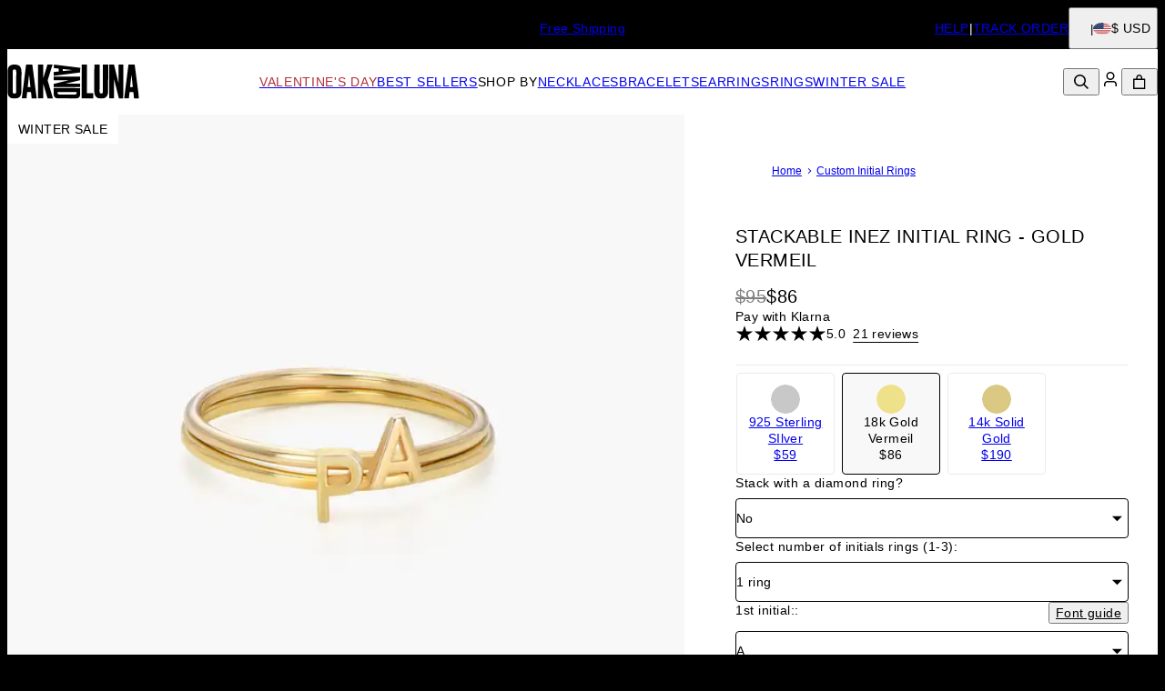

--- FILE ---
content_type: text/html; charset=utf-8
request_url: https://www.oakandluna.com/products/stackable-inez-initial-ring-gold-vermeil
body_size: 34843
content:
<!DOCTYPE html><html lang="en" data-theme="oal"><head id="Head1"><meta charSet="utf-8" data-next-head=""/><meta name="viewport" content="width=device-width" data-next-head=""/><link rel="icon" href="https://www.oakandluna.com/favicon.ico" data-next-head=""/><title data-next-head="">Stackable Inez Initial Ring - Gold Vermeil - Oak &amp; Luna</title><meta name="description" content="Explore the Stackable Inez Initial Ring - Gold Vermeil from Oak &amp; Luna. Fashion jewelry created from fine metals, made exclusively for you." data-next-head=""/><meta property="og:type" content="product" data-next-head=""/><meta property="og:title" content="Stackable Inez Initial Ring - Gold Vermeil" data-next-head=""/><meta property="og:url" content="https://www.oakandluna.com/products/stackable-inez-initial-ring-gold-vermeil" data-next-head=""/><meta property="og:site_name" content="Oak &amp; Luna" data-next-head=""/><meta property="og:image" content="https://cdn.oakandluna.com/digital-asset/products/inez-personalized-rings-gold-vermeil-2-med.jpg" data-next-head=""/><meta property="product:price:amount" content="86.00" data-next-head=""/><meta property="product:price:currency" content="USD" data-next-head=""/><meta property="fb:app_id" content="432412963459585" data-next-head=""/><meta property="og:description" content="Size Guide  Safety PolicyCare InstructionsWhether it’s a gift for a loved one or to yourself, these rings prove to be irresistibly cute and fashionable. They mirror your mindful and curated approach to picking out your accessories. Our Stackable Inez Initial Rings - Gold Vermeil are tasteful and exquisite. They have a highly polished look that pushes an outfit to a different level of modern sophistication.Customize Me! These rings are unique to every wearer, as it can take on up to three initials.How to Make It Yours: If you’re a new mom, it’s a good idea to put the initials of your name, your husband’s and your child’s. For other moms, it’ll be nice to have the initials of your kids here.How to Wear It: These custom rings capture what a discerning fashionista’s choices can be. With their universally appealing and flattering design, they can suit any woman’s mood for various occasions. Easy to wear, you can make them part of your daily ensemble. We love to match this piece with other stackable rings in silver for a gorgeous gold on gold look. Look for more trendy rings with here.Free Resize Policy: We offer one free resize of your purchased ring within 60 days of the estimated delivery date. Please reach out to our Customer Service Team for more information" data-next-head=""/><link rel="canonical" href="https://www.oakandluna.com/products/stackable-inez-initial-ring-gold-vermeil" data-next-head=""/><link rel="alternate" href="https://www.oakandluna.com/products/stackable-inez-initial-ring-gold-vermeil" hrefLang="x-default" data-next-head=""/><link rel="alternate" href="https://www.oakandluna.com/products/stackable-inez-initial-ring-gold-vermeil" hrefLang="en-us" data-next-head=""/><link rel="alternate" href="https://www.oakandluna.com/fr/products/bagues-inez-initiales-or-vermeil" hrefLang="fr-fr" data-next-head=""/><link rel="alternate" href="https://www.oakandluna.com/Product.aspx?p=2851" hrefLang="en-us" data-next-head=""/><link rel="preload" href="/_next/static/media/67ea4463d4a1f79e-s.p.woff2" as="font" type="font/woff2" crossorigin="anonymous" data-next-font="size-adjust"/><link rel="preload" href="/_next/static/media/4c285fdca692ea22-s.p.woff2" as="font" type="font/woff2" crossorigin="anonymous" data-next-font="size-adjust"/><link rel="preload" href="/_next/static/media/eafabf029ad39a43-s.p.woff2" as="font" type="font/woff2" crossorigin="anonymous" data-next-font="size-adjust"/><link rel="preload" href="/_next/static/media/0484562807a97172-s.p.woff2" as="font" type="font/woff2" crossorigin="anonymous" data-next-font="size-adjust"/><link rel="preload" href="/_next/static/media/b957ea75a84b6ea7-s.p.woff2" as="font" type="font/woff2" crossorigin="anonymous" data-next-font="size-adjust"/><link rel="preload" href="/_next/static/media/33b26eb373ecdf02-s.p.woff2" as="font" type="font/woff2" crossorigin="anonymous" data-next-font="size-adjust"/><link rel="preload" href="/_next/static/media/155cae559bbd1a77-s.p.woff2" as="font" type="font/woff2" crossorigin="anonymous" data-next-font="size-adjust"/><link rel="preload" href="/_next/static/media/4de1fea1a954a5b6-s.p.woff2" as="font" type="font/woff2" crossorigin="anonymous" data-next-font="size-adjust"/><link rel="preload" href="/_next/static/media/6d664cce900333ee-s.p.woff2" as="font" type="font/woff2" crossorigin="anonymous" data-next-font="size-adjust"/><link rel="preload" href="/_next/static/media/540d77d291600a59-s.p.woff2" as="font" type="font/woff2" crossorigin="anonymous" data-next-font="size-adjust"/><link rel="preload" href="/_next/static/media/4290675be02ca578-s.p.woff2" as="font" type="font/woff2" crossorigin="anonymous" data-next-font="size-adjust"/><link rel="preload" href="/_next/static/media/cf02d86d8eeb8761-s.p.woff2" as="font" type="font/woff2" crossorigin="anonymous" data-next-font="size-adjust"/><link rel="preload" href="/_next/static/media/5ecd406eb1efa076-s.p.otf" as="font" type="font/otf" crossorigin="anonymous" data-next-font="size-adjust"/><link rel="preload" href="/_next/static/media/95bb94ec555f1a40-s.p.woff2" as="font" type="font/woff2" crossorigin="anonymous" data-next-font="size-adjust"/><link rel="preload" href="/_next/static/media/60e25bb4822caced-s.p.woff2" as="font" type="font/woff2" crossorigin="anonymous" data-next-font="size-adjust"/><link rel="preload" href="/_next/static/media/44b65dd858ce4845-s.p.woff2" as="font" type="font/woff2" crossorigin="anonymous" data-next-font="size-adjust"/><link rel="preload" href="/_next/static/media/2cae48cd7f88b0ca-s.p.woff2" as="font" type="font/woff2" crossorigin="anonymous" data-next-font="size-adjust"/><link rel="preload" href="/_next/static/media/e137d3378f144a5f-s.p.woff2" as="font" type="font/woff2" crossorigin="anonymous" data-next-font="size-adjust"/><link rel="preload" href="/_next/static/css/84abe3cfc0369943.css" as="style"/><link rel="preload" href="/_next/static/css/606d1024b658d130.css" as="style"/><link rel="preload" href="/_next/static/css/a03d6c9a685b7181.css" as="style"/><link rel="preload" href="/_next/static/css/30192c564a242193.css" as="style"/><link rel="preload" href="/_next/static/css/700a49bac2c29fd3.css" as="style"/><link rel="preload" href="/_next/static/css/f914154c45ba7ee2.css" as="style"/><link rel="preload" href="/_next/static/css/db9e6fb8111e6435.css" as="style"/><script type="application/ld+json" data-next-head="">{"@context":"https://schema.org","@type":"Product","name":"Stackable Inez Initial Ring - Gold Vermeil","image":"https://cdn.oakandluna.com/digital-asset/products/inez-personalized-rings-gold-vermeil-2.jpg","description":"Size Guide  Safety PolicyCare InstructionsWhether it’s a gift for a loved one or to yourself, these rings prove to be irresistibly cute and fashionable. They mirror your mindful and curated approach to picking out your accessories. Our Stackable Inez Initial Rings - Gold Vermeil are tasteful and exquisite. They have a highly polished look that pushes an outfit to a different level of modern sophistication.Customize Me! These rings are unique to every wearer, as it can take on up to three initials.How to Make It Yours: If you’re a new mom, it’s a good idea to put the initials of your name, your husband’s and your child’s. For other moms, it’ll be nice to have the initials of your kids here.How to Wear It: These custom rings capture what a discerning fashionista’s choices can be. With their universally appealing and flattering design, they can suit any woman’s mood for various occasions. Easy to wear, you can make them part of your daily ensemble. We love to match this piece with other stackable rings in silver for a gorgeous gold on gold look. Look for more trendy rings with here.Free Resize Policy: We offer one free resize of your purchased ring within 60 days of the estimated delivery date. Please reach out to our Customer Service Team for more information","sku":"114-05-3297-33","mpn":"114-05-3297-33","offers":[{"@type":"Offer","priceCurrency":"USD","price":86,"availability":"https://schema.org/InStock","url":"https://www.oakandluna.com/products/stackable-inez-initial-ring-gold-vermeil","seller":{"@type":"Organization","name":"Oak and Luna"},"itemCondition":"https://schema.org/NewCondition"},{"@type":"Offer","priceCurrency":"CAD","price":117,"availability":"https://schema.org/InStock","url":"https://www.oakandluna.com/products/stackable-inez-initial-ring-gold-vermeil","seller":{"@type":"Organization","name":"Oak and Luna"},"itemCondition":"https://schema.org/NewCondition"},{"@type":"Offer","priceCurrency":"EUR","price":81,"availability":"https://schema.org/InStock","url":"https://www.oakandluna.com/products/stackable-inez-initial-ring-gold-vermeil","seller":{"@type":"Organization","name":"Oak and Luna"},"itemCondition":"https://schema.org/NewCondition"},{"@type":"Offer","priceCurrency":"GBP","price":69,"availability":"https://schema.org/InStock","url":"https://www.oakandluna.com/products/stackable-inez-initial-ring-gold-vermeil","seller":{"@type":"Organization","name":"Oak and Luna"},"itemCondition":"https://schema.org/NewCondition"},{"@type":"Offer","priceCurrency":"AUD","price":130,"availability":"https://schema.org/InStock","url":"https://www.oakandluna.com/products/stackable-inez-initial-ring-gold-vermeil","seller":{"@type":"Organization","name":"Oak and Luna"},"itemCondition":"https://schema.org/NewCondition"},{"@type":"Offer","priceCurrency":"NOK","price":949,"availability":"https://schema.org/InStock","url":"https://www.oakandluna.com/products/stackable-inez-initial-ring-gold-vermeil","seller":{"@type":"Organization","name":"Oak and Luna"},"itemCondition":"https://schema.org/NewCondition"},{"@type":"Offer","priceCurrency":"HKD","price":668,"availability":"https://schema.org/InStock","url":"https://www.oakandluna.com/products/stackable-inez-initial-ring-gold-vermeil","seller":{"@type":"Organization","name":"Oak and Luna"},"itemCondition":"https://schema.org/NewCondition"},{"@type":"Offer","priceCurrency":"SGD","price":110,"availability":"https://schema.org/InStock","url":"https://www.oakandluna.com/products/stackable-inez-initial-ring-gold-vermeil","seller":{"@type":"Organization","name":"Oak and Luna"},"itemCondition":"https://schema.org/NewCondition"},{"@type":"Offer","priceCurrency":"JPY","price":14475,"availability":"https://schema.org/InStock","url":"https://www.oakandluna.com/products/stackable-inez-initial-ring-gold-vermeil","seller":{"@type":"Organization","name":"Oak and Luna"},"itemCondition":"https://schema.org/NewCondition"}],"brand":{"@type":"Brand","name":"Oak and Luna"},"review":[{"@type":"Review","reviewRating":{"@type":"Rating","ratingValue":5,"worstRating":1,"bestRating":5},"author":{"@type":"Person","name":"Jolinda K."},"datePublished":"2026-01-02","reviewBody":"I love the ring!!!  It's perfect!!"},{"@type":"Review","reviewRating":{"@type":"Rating","ratingValue":5,"worstRating":1,"bestRating":5},"author":{"@type":"Person","name":"Miranda S."},"datePublished":"2025-06-13","reviewBody":"These rings are dainty and perfect! I purchased these for my birthday and I am in love!"},{"@type":"Review","reviewRating":{"@type":"Rating","ratingValue":5,"worstRating":1,"bestRating":5},"author":{"@type":"Person","name":"Angela M."},"datePublished":"2025-05-02","reviewBody":"Danty and perfect"},{"@type":"Review","reviewRating":{"@type":"Rating","ratingValue":5,"worstRating":1,"bestRating":5},"author":{"@type":"Person","name":"Lisa P."},"datePublished":"2025-01-16","reviewBody":"The rings are so pretty! Very dainty- I got my two sons initials for myself as I lost my youngest son just a year ago.  The quality is impeccable and I’m never going to take them off!"},{"@type":"Review","reviewRating":{"@type":"Rating","ratingValue":5,"worstRating":1,"bestRating":5},"author":{"@type":"Person","name":"Robynne A."},"datePublished":"2025-01-14","reviewBody":"I love my new rings. Feels a little delicate so let’s hope it doesn’t bend easily."},{"@type":"Review","reviewRating":{"@type":"Rating","ratingValue":5,"worstRating":1,"bestRating":5},"author":{"@type":"Person","name":"Erin P."},"datePublished":"2024-11-15","reviewBody":"Beautiful ring. Gifting to my sister and I am sure she will live it. Great quality and nice packaging"},{"@type":"Review","reviewRating":{"@type":"Rating","ratingValue":4,"worstRating":1,"bestRating":5},"author":{"@type":"Person","name":"Parveen K."},"datePublished":"2024-09-26","reviewBody":"I bought 2 rings and stack them. They are super cute and just what I wanted! The issue is they snag on everything! I think I will need to purchase a plain band or 2 to stack on top and hopefully prevent the snagging."},{"@type":"Review","reviewRating":{"@type":"Rating","ratingValue":5,"worstRating":1,"bestRating":5},"author":{"@type":"Person","name":"Janelle E."},"datePublished":"2024-04-28","reviewBody":""},{"@type":"Review","reviewRating":{"@type":"Rating","ratingValue":5,"worstRating":1,"bestRating":5},"author":{"@type":"Person","name":"Allyssa W."},"datePublished":"2024-01-16","reviewBody":"So dainty and sweet, I love mine!"},{"@type":"Review","reviewRating":{"@type":"Rating","ratingValue":5,"worstRating":1,"bestRating":5},"author":{"@type":"Person","name":"Wendi R."},"datePublished":"2023-12-21","reviewBody":"So cute!"},{"@type":"Review","reviewRating":{"@type":"Rating","ratingValue":5,"worstRating":1,"bestRating":5},"author":{"@type":"Person","name":"Marie L."},"datePublished":"2023-12-16","reviewBody":""},{"@type":"Review","reviewRating":{"@type":"Rating","ratingValue":5,"worstRating":1,"bestRating":5},"author":{"@type":"Person","name":"Trisha B."},"datePublished":"2023-09-15","reviewBody":"Stunning. Even cuter in person"}],"aggregateRating":{"@type":"AggregateRating","ratingValue":5,"reviewCount":21}}</script><script type="application/ld+json" data-next-head="">{"@context":"https://schema.org","@type":"BreadcrumbList","itemListElement":[{"@type":"ListItem","position":1,"name":"Home","item":"https://www.oakandluna.com"},{"@type":"ListItem","position":2,"name":"Custom Initial Rings","item":"https://www.oakandluna.com/categories/initial-rings"}]}</script><link rel="preload" as="image" imageSrcSet="https://cdn.oakandluna.com/digital-asset/products/inez-personalized-rings-gold-vermeil-2.jpg?w=384 384w, https://cdn.oakandluna.com/digital-asset/products/inez-personalized-rings-gold-vermeil-2.jpg?w=640 640w, https://cdn.oakandluna.com/digital-asset/products/inez-personalized-rings-gold-vermeil-2.jpg?w=750 750w, https://cdn.oakandluna.com/digital-asset/products/inez-personalized-rings-gold-vermeil-2.jpg?w=828 828w, https://cdn.oakandluna.com/digital-asset/products/inez-personalized-rings-gold-vermeil-2.jpg?w=1080 1080w, https://cdn.oakandluna.com/digital-asset/products/inez-personalized-rings-gold-vermeil-2.jpg?w=1200 1200w, https://cdn.oakandluna.com/digital-asset/products/inez-personalized-rings-gold-vermeil-2.jpg?w=1920 1920w, https://cdn.oakandluna.com/digital-asset/products/inez-personalized-rings-gold-vermeil-2.jpg?w=2048 2048w, https://cdn.oakandluna.com/digital-asset/products/inez-personalized-rings-gold-vermeil-2.jpg?w=3840 3840w" imageSizes="(max-width: 768px) 100vw, 50vw" data-next-head=""/><link rel="preload" as="image" imageSrcSet="https://cdn.oakandluna.com/digital-asset/product/inez-personalized-rings-gold-vermeil-7.jpg?w=384 384w, https://cdn.oakandluna.com/digital-asset/product/inez-personalized-rings-gold-vermeil-7.jpg?w=640 640w, https://cdn.oakandluna.com/digital-asset/product/inez-personalized-rings-gold-vermeil-7.jpg?w=750 750w, https://cdn.oakandluna.com/digital-asset/product/inez-personalized-rings-gold-vermeil-7.jpg?w=828 828w, https://cdn.oakandluna.com/digital-asset/product/inez-personalized-rings-gold-vermeil-7.jpg?w=1080 1080w, https://cdn.oakandluna.com/digital-asset/product/inez-personalized-rings-gold-vermeil-7.jpg?w=1200 1200w, https://cdn.oakandluna.com/digital-asset/product/inez-personalized-rings-gold-vermeil-7.jpg?w=1920 1920w, https://cdn.oakandluna.com/digital-asset/product/inez-personalized-rings-gold-vermeil-7.jpg?w=2048 2048w, https://cdn.oakandluna.com/digital-asset/product/inez-personalized-rings-gold-vermeil-7.jpg?w=3840 3840w" imageSizes="(max-width: 768px) 100vw, 50vw" data-next-head=""/><link rel="preload" as="image" imageSrcSet="https://cdn.oakandluna.com/digital-asset/product/inez-personalized-rings-gold-vermeil-8.jpg?w=384 384w, https://cdn.oakandluna.com/digital-asset/product/inez-personalized-rings-gold-vermeil-8.jpg?w=640 640w, https://cdn.oakandluna.com/digital-asset/product/inez-personalized-rings-gold-vermeil-8.jpg?w=750 750w, https://cdn.oakandluna.com/digital-asset/product/inez-personalized-rings-gold-vermeil-8.jpg?w=828 828w, https://cdn.oakandluna.com/digital-asset/product/inez-personalized-rings-gold-vermeil-8.jpg?w=1080 1080w, https://cdn.oakandluna.com/digital-asset/product/inez-personalized-rings-gold-vermeil-8.jpg?w=1200 1200w, https://cdn.oakandluna.com/digital-asset/product/inez-personalized-rings-gold-vermeil-8.jpg?w=1920 1920w, https://cdn.oakandluna.com/digital-asset/product/inez-personalized-rings-gold-vermeil-8.jpg?w=2048 2048w, https://cdn.oakandluna.com/digital-asset/product/inez-personalized-rings-gold-vermeil-8.jpg?w=3840 3840w" imageSizes="(max-width: 768px) 100vw, 50vw" data-next-head=""/><link rel="preload" as="image" imageSrcSet="https://cdn.oakandluna.com/digital-asset/products/inez-personalized-rings-gold-vermeil-1.jpg?w=384 384w, https://cdn.oakandluna.com/digital-asset/products/inez-personalized-rings-gold-vermeil-1.jpg?w=640 640w, https://cdn.oakandluna.com/digital-asset/products/inez-personalized-rings-gold-vermeil-1.jpg?w=750 750w, https://cdn.oakandluna.com/digital-asset/products/inez-personalized-rings-gold-vermeil-1.jpg?w=828 828w, https://cdn.oakandluna.com/digital-asset/products/inez-personalized-rings-gold-vermeil-1.jpg?w=1080 1080w, https://cdn.oakandluna.com/digital-asset/products/inez-personalized-rings-gold-vermeil-1.jpg?w=1200 1200w, https://cdn.oakandluna.com/digital-asset/products/inez-personalized-rings-gold-vermeil-1.jpg?w=1920 1920w, https://cdn.oakandluna.com/digital-asset/products/inez-personalized-rings-gold-vermeil-1.jpg?w=2048 2048w, https://cdn.oakandluna.com/digital-asset/products/inez-personalized-rings-gold-vermeil-1.jpg?w=3840 3840w" imageSizes="(max-width: 768px) 100vw, 50vw" data-next-head=""/><script id="GTM_Script">
        <!-- Google Tag Manager Base Code -->
        (function(w,d,s,l,i){w[l]=w[l]||[];w[l].push({'gtm.start':
        new Date().getTime(),event:'gtm.js'});var f=d.getElementsByTagName(s)[0],
        j=d.createElement(s),dl=l!='dataLayer'?'&l='+l:'';j.async=true;j.src=
        'https://tracking.oakandluna.com/gtm.js?id='+i+dl;f.parentNode.insertBefore(j,f);
        })(window,document,'script','dataLayer','GTM-P5G82F4');
        <!-- End Google Tag Manager Base Code -->
      </script><script>
window.TgTrigger = function (eventType, data) {
    const fireReduxTgTrigger = function () {
        if (!window.TgTriggerEvents) {
            window.TgTriggerEvents = [];
        }
        window.TgTriggerEvents.push({ type: eventType, data: data });
    }

    fireReduxTgTrigger();
    var event = new CustomEvent(eventType, { detail: data })
    document.dispatchEvent(event);
}
</script><link rel="stylesheet" href="/_next/static/css/84abe3cfc0369943.css" data-n-g=""/><link rel="stylesheet" href="/_next/static/css/606d1024b658d130.css" data-n-p=""/><link rel="stylesheet" href="/_next/static/css/a03d6c9a685b7181.css" data-n-p=""/><link rel="stylesheet" href="/_next/static/css/30192c564a242193.css" data-n-p=""/><link rel="stylesheet" href="/_next/static/css/700a49bac2c29fd3.css" data-n-p=""/><link rel="stylesheet" href="/_next/static/css/f914154c45ba7ee2.css" data-n-p=""/><link rel="stylesheet" href="/_next/static/css/db9e6fb8111e6435.css"/><noscript data-n-css=""></noscript><script defer="" noModule="" src="/_next/static/chunks/polyfills-42372ed130431b0a.js"></script><script defer="" src="/_next/static/chunks/3933.d5170137ef14fdbb.js"></script><script defer="" src="/_next/static/chunks/3442.1c4bdae92f0d917d.js"></script><script defer="" src="/_next/static/chunks/1339.5665b3e9c00e0388.js"></script><script defer="" src="/_next/static/chunks/2284.55412e7063c9a831.js"></script><script defer="" src="/_next/static/chunks/5889.96b6c18348dde3f9.js"></script><script defer="" src="/_next/static/chunks/265.853f0d6f3ec0d978.js"></script><script defer="" src="/_next/static/chunks/515.b87ac4b90cf62958.js"></script><script defer="" src="/_next/static/chunks/6507.04375ae24748c229.js"></script><script defer="" src="/_next/static/chunks/1733.f63c906c0451cc09.js"></script><script defer="" src="/_next/static/chunks/2978.896fae2e5e305423.js"></script><script defer="" src="/_next/static/chunks/9994.e86f5764c04edf33.js"></script><script src="/_next/static/chunks/webpack-f3afea343d875ea7.js" defer=""></script><script src="/_next/static/chunks/framework-ce757b396f77691a.js" defer=""></script><script src="/_next/static/chunks/main-e3221d36e94f0401.js" defer=""></script><script src="/_next/static/chunks/pages/_app-4de63b3ebb19a68b.js" defer=""></script><script src="/_next/static/chunks/60db774e-7fe3586d7079a94d.js" defer=""></script><script src="/_next/static/chunks/bbce1c15-4ed80432d1ae5a01.js" defer=""></script><script src="/_next/static/chunks/4913-da0ec3ee584b7c39.js" defer=""></script><script src="/_next/static/chunks/9748-003806c4d91a86ce.js" defer=""></script><script src="/_next/static/chunks/6668-1085963b5f8282b5.js" defer=""></script><script src="/_next/static/chunks/3619-669c66486033067b.js" defer=""></script><script src="/_next/static/chunks/4855-720032184ba241bf.js" defer=""></script><script src="/_next/static/chunks/2004-d6ca4787369e865c.js" defer=""></script><script src="/_next/static/chunks/7828-d89ddc52e92f53b1.js" defer=""></script><script src="/_next/static/chunks/9749-879c3a3a938e3da5.js" defer=""></script><script src="/_next/static/chunks/2472-77dda62e1aa74ac4.js" defer=""></script><script src="/_next/static/chunks/2874-9a32ba981c2df422.js" defer=""></script><script src="/_next/static/chunks/5470-61b8f73273c7b681.js" defer=""></script><script src="/_next/static/chunks/863-632da6b800165094.js" defer=""></script><script src="/_next/static/chunks/pages/%5BsiteId%5D/%5BtargetLocale%5D/%5Bcurrency%5D/products/%5BproductId%5D/%5Bpage%5D-91bf159d373e370a.js" defer=""></script><script src="/_next/static/8HJMUEg9SP92vb9sKX7U4/_buildManifest.js" defer=""></script><script src="/_next/static/8HJMUEg9SP92vb9sKX7U4/_ssgManifest.js" defer=""></script><style id="__jsx-2455761904">:where(html){--font-family-main-regular:'GillSans', 'GillSans Fallback';--font-family-main-light:'GillSansLight', 'GillSansLight Fallback';--font-family-main-bold:'GillSemiBold', 'GillSemiBold Fallback';--font-family-secondary-regular:'GillSans', 'GillSans Fallback';--font-family-secondary-light:'GillSemiBold', 'GillSemiBold Fallback'}</style></head><body><noscript><iframe src="https://tracking.oakandluna.com/ns.html?id=GTM-P5G82F4" height="0" width="0" style="display: none; visibility: hidden;"></iframe></noscript><link rel="preload" as="image" imageSrcSet="https://cdn.oakandluna.com/digital-asset/products/inez-personalized-rings-gold-vermeil-2.jpg?w=384 384w, https://cdn.oakandluna.com/digital-asset/products/inez-personalized-rings-gold-vermeil-2.jpg?w=640 640w, https://cdn.oakandluna.com/digital-asset/products/inez-personalized-rings-gold-vermeil-2.jpg?w=750 750w, https://cdn.oakandluna.com/digital-asset/products/inez-personalized-rings-gold-vermeil-2.jpg?w=828 828w, https://cdn.oakandluna.com/digital-asset/products/inez-personalized-rings-gold-vermeil-2.jpg?w=1080 1080w, https://cdn.oakandluna.com/digital-asset/products/inez-personalized-rings-gold-vermeil-2.jpg?w=1200 1200w, https://cdn.oakandluna.com/digital-asset/products/inez-personalized-rings-gold-vermeil-2.jpg?w=1920 1920w, https://cdn.oakandluna.com/digital-asset/products/inez-personalized-rings-gold-vermeil-2.jpg?w=2048 2048w, https://cdn.oakandluna.com/digital-asset/products/inez-personalized-rings-gold-vermeil-2.jpg?w=3840 3840w" imageSizes="(max-width: 768px) 100vw, 50vw"/><link rel="preload" as="image" imageSrcSet="https://cdn.oakandluna.com/digital-asset/product/inez-personalized-rings-gold-vermeil-7.jpg?w=384 384w, https://cdn.oakandluna.com/digital-asset/product/inez-personalized-rings-gold-vermeil-7.jpg?w=640 640w, https://cdn.oakandluna.com/digital-asset/product/inez-personalized-rings-gold-vermeil-7.jpg?w=750 750w, https://cdn.oakandluna.com/digital-asset/product/inez-personalized-rings-gold-vermeil-7.jpg?w=828 828w, https://cdn.oakandluna.com/digital-asset/product/inez-personalized-rings-gold-vermeil-7.jpg?w=1080 1080w, https://cdn.oakandluna.com/digital-asset/product/inez-personalized-rings-gold-vermeil-7.jpg?w=1200 1200w, https://cdn.oakandluna.com/digital-asset/product/inez-personalized-rings-gold-vermeil-7.jpg?w=1920 1920w, https://cdn.oakandluna.com/digital-asset/product/inez-personalized-rings-gold-vermeil-7.jpg?w=2048 2048w, https://cdn.oakandluna.com/digital-asset/product/inez-personalized-rings-gold-vermeil-7.jpg?w=3840 3840w" imageSizes="(max-width: 768px) 100vw, 50vw"/><link rel="preload" as="image" imageSrcSet="https://cdn.oakandluna.com/digital-asset/product/inez-personalized-rings-gold-vermeil-8.jpg?w=384 384w, https://cdn.oakandluna.com/digital-asset/product/inez-personalized-rings-gold-vermeil-8.jpg?w=640 640w, https://cdn.oakandluna.com/digital-asset/product/inez-personalized-rings-gold-vermeil-8.jpg?w=750 750w, https://cdn.oakandluna.com/digital-asset/product/inez-personalized-rings-gold-vermeil-8.jpg?w=828 828w, https://cdn.oakandluna.com/digital-asset/product/inez-personalized-rings-gold-vermeil-8.jpg?w=1080 1080w, https://cdn.oakandluna.com/digital-asset/product/inez-personalized-rings-gold-vermeil-8.jpg?w=1200 1200w, https://cdn.oakandluna.com/digital-asset/product/inez-personalized-rings-gold-vermeil-8.jpg?w=1920 1920w, https://cdn.oakandluna.com/digital-asset/product/inez-personalized-rings-gold-vermeil-8.jpg?w=2048 2048w, https://cdn.oakandluna.com/digital-asset/product/inez-personalized-rings-gold-vermeil-8.jpg?w=3840 3840w" imageSizes="(max-width: 768px) 100vw, 50vw"/><link rel="preload" as="image" imageSrcSet="https://cdn.oakandluna.com/digital-asset/products/inez-personalized-rings-gold-vermeil-1.jpg?w=384 384w, https://cdn.oakandluna.com/digital-asset/products/inez-personalized-rings-gold-vermeil-1.jpg?w=640 640w, https://cdn.oakandluna.com/digital-asset/products/inez-personalized-rings-gold-vermeil-1.jpg?w=750 750w, https://cdn.oakandluna.com/digital-asset/products/inez-personalized-rings-gold-vermeil-1.jpg?w=828 828w, https://cdn.oakandluna.com/digital-asset/products/inez-personalized-rings-gold-vermeil-1.jpg?w=1080 1080w, https://cdn.oakandluna.com/digital-asset/products/inez-personalized-rings-gold-vermeil-1.jpg?w=1200 1200w, https://cdn.oakandluna.com/digital-asset/products/inez-personalized-rings-gold-vermeil-1.jpg?w=1920 1920w, https://cdn.oakandluna.com/digital-asset/products/inez-personalized-rings-gold-vermeil-1.jpg?w=2048 2048w, https://cdn.oakandluna.com/digital-asset/products/inez-personalized-rings-gold-vermeil-1.jpg?w=3840 3840w" imageSizes="(max-width: 768px) 100vw, 50vw"/><div id="__next"><section class="announcementsBar_AnnouncementsBar__0_YZv" id="AnnouncementsBar"><style id="announcementsBar">body {
                        --layout-announcements-bar-background: black;
                        --layout-announcements-bar-text: white;
                    }</style><div></div><div id="AnnouncementsMessages"><div class="carousel_Carousel__o2XSn textCarousel_Carousel__8Sy6y carousel"><button id="prevundefined" type="button" class="carousel_Arrow__VUWdb carousel_Previous__QFXf1 textCarousel_ArrowsText__flXrg previousArrow" disabled="" aria-label="Previous"><svg xmlns="http://www.w3.org/2000/svg" width="1em" height="1em" fill="none" viewBox="0 0 12 10" class="triangle_Triangle__W2EZZ triangle_left__Lb0D3"><path fill="currentColor" stroke="currentColor" stroke-width="0.857" d="M9.583 3.5 6 8.154 2.417 3.5z"></path></svg></button><button id="nextundefined" type="button" class="carousel_Arrow__VUWdb carousel_Next__mxxa6 textCarousel_ArrowsText__flXrg nextArrow" disabled="" aria-label="Next"><svg xmlns="http://www.w3.org/2000/svg" width="1em" height="1em" fill="none" viewBox="0 0 12 10" class="triangle_Triangle__W2EZZ triangle_right__Q1lDn"><path fill="currentColor" stroke="currentColor" stroke-width="0.857" d="M9.583 3.5 6 8.154 2.417 3.5z"></path></svg></button><div class="carousel_Viewport__ftAt_"><div class="carousel_Container__UZmVM"><div class="carousel_Slide__uw6NK"><div><p class="typography_text2" data-rule="text2">2 Year Warranty &amp; 60-day Extended Returns</p></div></div><div class="carousel_Slide__uw6NK"><div><a data-custom-link="internal" href="/articles/shipping-information"> <p class="typography_text2" data-rule="text2">Free Shipping</p> </a></div></div></div></div><div class="carousel_DotsWrapper__n7FTa carousel-dots"><div class="carousel_Dots__HY0jZ textCarousel_Dots__U7Kzj"></div></div></div></div><section class="announcementsBar_End__dg2XU"><ul id="QuickLinks" class="quickLinks_QuickLinks__2y1rL"><li><a data-custom-link="internal" href="/articles/help-center?source=TopReasons"><div class="typography_text1" data-rule="text1">HELP</div></a></li><li><a href="/ordertracking.aspx?source=TopReasons" data-custom-link="external"><div class="typography_text1" data-rule="text1">TRACK ORDER</div></a></li></ul><button type="button" class="localizationModalTrigger_LocalizationModalTrigger__FiacU" id="LocalizationModalTrigger"><div class="localizationModalTrigger_Flag__o_t3B shipping-flag fi fi-us"></div><div class="typography_text1" data-rule="text1">$ USD</div></button></section></section><header class="header_Header__R_ib9"><button aria-label="Menu Trigger" type="button" id="menuTrigger" class="menuTrigger_MenuIcon__G7tUU"><svg class="svg-icon" viewBox="0 0 24 24" width="24px" height="24px"></svg></button><a href="https://www.oakandluna.com" id="headerLogo" class="headerLogo_HeaderLogo__RM60_" data-custom-link="external"><img alt="Oak &amp; Luna " title="Oak &amp; Luna " loading="lazy" decoding="async" data-nimg="fill" class="logo" style="position:absolute;height:100%;width:100%;left:0;top:0;right:0;bottom:0;color:transparent" src="https://cdn.oakandluna.com/digital-asset/banners/SiteLogo_OAL.svg"/></a><nav class="headerMenu_HeaderMenu__zbxmv" style="--color-main-brand:#739771;--color-main-brand-secondary:#fff"><div class="headerMenu_Menu__yYC85" data-level="1"><a class="headerMenu_Link__djCNu" data-custom-link="internal" href="/categories/valentines-day-jewelry"><div class="typography_headline8 headerMenu_Title__REkOx" data-rule="headline8" style="color:#B23034">Valentine&#x27;s Day</div></a><div class="headerMenu_SubMenu__32yon nav-sub-menu"><div class="headerMenu_Items__SWPLN"><div class="headerMenu_Menu__yYC85" data-level="2"><a class="headerMenu_Link__djCNu" data-custom-link="internal" href="/categories/valentines-day-jewelry"><div class="typography_text1 headerMenu_Title__REkOx" data-rule="text1" style="color:">Valentine&#x27;s Day Gifts</div></a></div><div class="headerMenu_Menu__yYC85" data-level="2"><a class="headerMenu_Link__djCNu" data-custom-link="internal" href="/articles/holiday_gift_guide"><div class="typography_text1 headerMenu_Title__REkOx" data-rule="text1" style="color:">Gift Guide</div></a></div><div class="headerMenu_Menu__yYC85" data-level="2"><a class="headerMenu_Link__djCNu" data-custom-link="internal" href="/categories/heart-jewelry"><div class="typography_text1 headerMenu_Title__REkOx" data-rule="text1" style="color:">Heart Jewelry</div></a></div></div></div></div><div class="headerMenu_Menu__yYC85" data-level="1"><a class="headerMenu_Link__djCNu" data-custom-link="internal" href="/categories/best-sellers"><div class="typography_headline8 headerMenu_Title__REkOx" data-rule="headline8" style="color:">BEST SELLERS</div></a></div><div class="headerMenu_Menu__yYC85" data-level="1"><span class="headerMenu_Link__djCNu" data-custom-link="span"><div class="typography_headline8 headerMenu_Title__REkOx" data-rule="headline8" style="color:">SHOP BY</div></span><div class="headerMenu_SubMenu__32yon nav-sub-menu"><div class="headerMenu_Items__SWPLN"><div class="headerMenu_Menu__yYC85" data-level="2"><a class="headerMenu_Link__djCNu" data-custom-link="internal" href="/categories/new-drops"><div class="typography_text1 headerMenu_Title__REkOx" data-rule="text1" style="color:">NEW IN</div></a></div><div class="headerMenu_Menu__yYC85" data-level="2"><span class="headerMenu_Link__djCNu" data-custom-link="span"><div class="typography_headline8 headerMenu_Title__REkOx" data-rule="headline8" style="color:">TOP PICKS</div></span><div class="headerMenu_Nested__tjZHz"><div class="headerMenu_Items__SWPLN"><div class="headerMenu_Menu__yYC85" data-level="3"><a class="headerMenu_Link__djCNu" data-custom-link="internal" href="/categories/initial-jewelry"><div class="typography_text1 headerMenu_Title__REkOx" data-rule="text1" style="color:">Initial Jewelry</div></a></div><div class="headerMenu_Menu__yYC85" data-level="3"><a class="headerMenu_Link__djCNu" data-custom-link="internal" href="/categories/custom-fine-jewelry"><div class="typography_text1 headerMenu_Title__REkOx" data-rule="text1" style="color:">Fine Jewelry</div></a></div><div class="headerMenu_Menu__yYC85" data-level="3"><a class="headerMenu_Link__djCNu" data-custom-link="internal" href="/categories/medallion-necklaces-jewelry"><div class="typography_text1 headerMenu_Title__REkOx" data-rule="text1" style="color:">Medallions</div></a></div><div class="headerMenu_Menu__yYC85" data-level="3"><a class="headerMenu_Link__djCNu" data-custom-link="internal" href="/categories/custom-jewelry"><div class="typography_text1 headerMenu_Title__REkOx" data-rule="text1" style="color:">Personalized Jewelry</div></a></div><div class="headerMenu_Menu__yYC85" data-level="3"><a class="headerMenu_Link__djCNu" data-custom-link="internal" href="/categories/everyday-necklaces-jewelry"><div class="typography_text1 headerMenu_Title__REkOx" data-rule="text1" style="color:">Everyday Jewelry</div></a></div><div class="headerMenu_Menu__yYC85" data-level="3"><a class="headerMenu_Link__djCNu" data-custom-link="internal" href="/categories/accessories"><div class="typography_text1 headerMenu_Title__REkOx" data-rule="text1" style="color:">Accessories</div></a></div><div class="headerMenu_Menu__yYC85" data-level="3"><a class="headerMenu_Link__djCNu" data-custom-link="internal" href="/categories/bundles-and-sets"><div class="typography_text1 headerMenu_Title__REkOx" data-rule="text1" style="color:">Bundle &amp; Save</div></a></div><div class="headerMenu_Menu__yYC85" data-level="3"><a class="headerMenu_Link__djCNu" data-custom-link="internal" href="/categories/custom-charms-in-gold-silver"><div class="typography_text1 headerMenu_Title__REkOx" data-rule="text1" style="color:">Charms</div></a></div></div></div></div><div class="headerMenu_Menu__yYC85" data-level="2"><span class="headerMenu_Link__djCNu" data-custom-link="span"><div class="typography_headline8 headerMenu_Title__REkOx" data-rule="headline8" style="color:">COLLECTIONS</div></span><div class="headerMenu_Nested__tjZHz"><div class="headerMenu_Items__SWPLN"><div class="headerMenu_Menu__yYC85" data-level="3"><a class="headerMenu_Link__djCNu" data-custom-link="internal" href="/articles/stephanie-gottlieb-oak-and-luna-collaboration"><div class="typography_text1 headerMenu_Title__REkOx" data-rule="text1" style="color:">All Hours - By Stephanie Gottlieb</div></a></div><div class="headerMenu_Menu__yYC85" data-level="3"><a class="headerMenu_Link__djCNu" data-custom-link="internal" href="/categories/singapore-collection"><div class="typography_text1 headerMenu_Title__REkOx" data-rule="text1" style="color:">Singapore Collection</div></a></div><div class="headerMenu_Menu__yYC85" data-level="3"><a class="headerMenu_Link__djCNu" data-custom-link="internal" href="/categories/inez-collection"><div class="typography_text1 headerMenu_Title__REkOx" data-rule="text1" style="color:">Inez Collection</div></a></div><div class="headerMenu_Menu__yYC85" data-level="3"><a class="headerMenu_Link__djCNu" data-custom-link="internal" href="/categories/moissanite-tennis-bracelets-necklaces"><div class="typography_text1 headerMenu_Title__REkOx" data-rule="text1" style="color:">Tennis Collection</div></a></div><div class="headerMenu_Menu__yYC85" data-level="3"><a class="headerMenu_Link__djCNu" data-custom-link="internal" href="/categories/lock-and-key-necklaces-jewelry"><div class="typography_text1 headerMenu_Title__REkOx" data-rule="text1" style="color:">Lock &amp; Luna</div></a></div><div class="headerMenu_Menu__yYC85" data-level="3"><a class="headerMenu_Link__djCNu" data-custom-link="internal" href="/categories/north-star-necklaces-jewelry"><div class="typography_text1 headerMenu_Title__REkOx" data-rule="text1" style="color:">North Star Collection</div></a></div><div class="headerMenu_Menu__yYC85" data-level="3"><a class="headerMenu_Link__djCNu" data-custom-link="internal" href="/categories/zodiac-necklaces-jewelry"><div class="typography_text1 headerMenu_Title__REkOx" data-rule="text1" style="color:">Zodiac Collection</div></a></div></div></div></div><div class="headerMenu_Menu__yYC85" data-level="2"><span class="headerMenu_Link__djCNu" data-custom-link="span"><div class="typography_headline8 headerMenu_Title__REkOx" data-rule="headline8" style="color:">MATERIAL</div></span><div class="headerMenu_Nested__tjZHz"><div class="headerMenu_Items__SWPLN"><div class="headerMenu_Menu__yYC85" data-level="3"><a class="headerMenu_Link__djCNu" data-custom-link="internal" href="/categories/gold-vermeil-jewelry"><div class="typography_text1 headerMenu_Title__REkOx" data-rule="text1" style="color:">Gold Vermeil</div></a></div><div class="headerMenu_Menu__yYC85" data-level="3"><a class="headerMenu_Link__djCNu" data-custom-link="internal" href="/categories/silver-jewelry"><div class="typography_text1 headerMenu_Title__REkOx" data-rule="text1" style="color:">Sterling Silver</div></a></div><div class="headerMenu_Menu__yYC85" data-level="3"><a class="headerMenu_Link__djCNu" data-custom-link="internal" href="/categories/solid-gold-jewelry"><div class="typography_text1 headerMenu_Title__REkOx" data-rule="text1" style="color:">Solid Yellow Gold</div></a></div><div class="headerMenu_Menu__yYC85" data-level="3"><a class="headerMenu_Link__djCNu" data-custom-link="internal" href="/categories/white-gold-necklaces-jewelry"><div class="typography_text1 headerMenu_Title__REkOx" data-rule="text1" style="color:">Solid White Gold</div></a></div><div class="headerMenu_Menu__yYC85" data-level="3"><a class="headerMenu_Link__djCNu" data-custom-link="internal" href="/categories/mixed-metal-jewelry"><div class="typography_text1 headerMenu_Title__REkOx" data-rule="text1" style="color:">Mixed Metal</div></a></div><div class="headerMenu_Menu__yYC85" data-level="3"><a class="headerMenu_Link__djCNu" data-custom-link="internal" href="/categories/lab-diamond-jewelry"><div class="typography_text1 headerMenu_Title__REkOx" data-rule="text1" style="color:">Diamonds</div></a></div><div class="headerMenu_Menu__yYC85" data-level="3"><a class="headerMenu_Link__djCNu" data-custom-link="internal" href="/categories/gemstone-necklaces"><div class="typography_text1 headerMenu_Title__REkOx" data-rule="text1" style="color:">Gemstones</div></a></div></div></div></div><div class="headerMenu_Menu__yYC85" data-level="2"><span class="headerMenu_Link__djCNu" data-custom-link="span"><div class="typography_headline8 headerMenu_Title__REkOx" data-rule="headline8" style="color:">GIFTS</div></span><div class="headerMenu_Nested__tjZHz"><div class="headerMenu_Items__SWPLN"><div class="headerMenu_Menu__yYC85" data-level="3"><a class="headerMenu_Link__djCNu" data-custom-link="internal" href="/categories/jewelry-for-her"><div class="typography_text1 headerMenu_Title__REkOx" data-rule="text1" style="color:">For Her</div></a></div><div class="headerMenu_Menu__yYC85" data-level="3"><a class="headerMenu_Link__djCNu" data-custom-link="internal" href="/categories/mens-necklaces-bracelets"><div class="typography_text1 headerMenu_Title__REkOx" data-rule="text1" style="color:">For Him</div></a></div><div class="headerMenu_Menu__yYC85" data-level="3"><a class="headerMenu_Link__djCNu" data-custom-link="internal" href="/categories/gifts-under-150"><div class="typography_text1 headerMenu_Title__REkOx" data-rule="text1" style="color:">Low</div></a></div><div class="headerMenu_Menu__yYC85" data-level="3"><a class="headerMenu_Link__djCNu" data-custom-link="internal" href="/categories/gifts-under-250"><div class="typography_text1 headerMenu_Title__REkOx" data-rule="text1" style="color:">Mid</div></a></div><div class="headerMenu_Menu__yYC85" data-level="3"><a class="headerMenu_Link__djCNu" data-custom-link="internal" href="/categories/custom-fine-jewelry"><div class="typography_text1 headerMenu_Title__REkOx" data-rule="text1" style="color:">High</div></a></div></div></div></div></div></div></div><div class="headerMenu_Menu__yYC85" data-level="1"><a class="headerMenu_Link__djCNu" data-custom-link="internal" href="/categories/necklaces"><div class="typography_headline8 headerMenu_Title__REkOx" data-rule="headline8" style="color:">NECKLACES</div></a><div class="headerMenu_SubMenu__32yon nav-sub-menu"><div class="headerMenu_Items__SWPLN"><div class="headerMenu_Menu__yYC85" data-level="2"><a class="headerMenu_Link__djCNu" data-custom-link="internal" href="/categories/necklaces"><div class="typography_text1 headerMenu_Title__REkOx" data-rule="text1" style="color:">All Necklaces</div></a></div><div class="headerMenu_Menu__yYC85" data-level="2"><a class="headerMenu_Link__djCNu" data-custom-link="internal" href="/categories/name-necklaces"><div class="typography_text1 headerMenu_Title__REkOx" data-rule="text1" style="color:">Name Necklaces</div></a></div><div class="headerMenu_Menu__yYC85" data-level="2"><a class="headerMenu_Link__djCNu" data-custom-link="internal" href="/categories/initial-letter-necklaces"><div class="typography_text1 headerMenu_Title__REkOx" data-rule="text1" style="color:">Initial Necklaces</div></a></div><div class="headerMenu_Menu__yYC85" data-level="2"><a class="headerMenu_Link__djCNu" data-custom-link="internal" href="/categories/paperclip-necklaces"><div class="typography_text1 headerMenu_Title__REkOx" data-rule="text1" style="color:">Paperclip</div></a></div><div class="headerMenu_Menu__yYC85" data-level="2"><a class="headerMenu_Link__djCNu" data-custom-link="internal" href="/categories/layers"><div class="typography_text1 headerMenu_Title__REkOx" data-rule="text1" style="color:">Layered</div></a></div><div class="headerMenu_Menu__yYC85" data-level="2"><a class="headerMenu_Link__djCNu" data-custom-link="internal" href="/categories/chain-link-necklaces"><div class="typography_text1 headerMenu_Title__REkOx" data-rule="text1" style="color:">Links &amp; Chains</div></a></div><div class="headerMenu_Menu__yYC85" data-level="2"><a class="headerMenu_Link__djCNu" data-custom-link="internal" href="/categories/bar-necklaces"><div class="typography_text1 headerMenu_Title__REkOx" data-rule="text1" style="color:">Bar Necklaces</div></a></div></div></div></div><div class="headerMenu_Menu__yYC85" data-level="1"><a class="headerMenu_Link__djCNu" data-custom-link="internal" href="/categories/bracelets"><div class="typography_headline8 headerMenu_Title__REkOx" data-rule="headline8" style="color:">BRACELETS</div></a><div class="headerMenu_SubMenu__32yon nav-sub-menu"><div class="headerMenu_Items__SWPLN"><div class="headerMenu_Menu__yYC85" data-level="2"><a class="headerMenu_Link__djCNu" data-custom-link="internal" href="/categories/bracelets"><div class="typography_text1 headerMenu_Title__REkOx" data-rule="text1" style="color:">All Bracelets</div></a></div><div class="headerMenu_Menu__yYC85" data-level="2"><a class="headerMenu_Link__djCNu" data-custom-link="internal" href="/categories/name-bracelets"><div class="typography_text1 headerMenu_Title__REkOx" data-rule="text1" style="color:">Name Bracelets</div></a></div><div class="headerMenu_Menu__yYC85" data-level="2"><a class="headerMenu_Link__djCNu" data-custom-link="internal" href="/categories/initial-bracelets"><div class="typography_text1 headerMenu_Title__REkOx" data-rule="text1" style="color:">Initial Bracelets</div></a></div><div class="headerMenu_Menu__yYC85" data-level="2"><a class="headerMenu_Link__djCNu" data-custom-link="internal" href="/categories/paperclip-bracelets"><div class="typography_text1 headerMenu_Title__REkOx" data-rule="text1" style="color:">Paperclip Bracelets</div></a></div><div class="headerMenu_Menu__yYC85" data-level="2"><a class="headerMenu_Link__djCNu" data-custom-link="internal" href="/categories/anklets-for-women"><div class="typography_text1 headerMenu_Title__REkOx" data-rule="text1" style="color:">Anklets</div></a></div></div></div></div><div class="headerMenu_Menu__yYC85" data-level="1"><a class="headerMenu_Link__djCNu" data-custom-link="internal" href="/categories/womens-earrings"><div class="typography_headline8 headerMenu_Title__REkOx" data-rule="headline8" style="color:">EARRINGS</div></a><div class="headerMenu_SubMenu__32yon nav-sub-menu"><div class="headerMenu_Items__SWPLN"><div class="headerMenu_Menu__yYC85" data-level="2"><a class="headerMenu_Link__djCNu" data-custom-link="internal" href="/categories/womens-earrings"><div class="typography_text1 headerMenu_Title__REkOx" data-rule="text1" style="color:">All Earrings</div></a></div><div class="headerMenu_Menu__yYC85" data-level="2"><a class="headerMenu_Link__djCNu" data-custom-link="internal" href="/categories/chunky-hoops"><div class="typography_text1 headerMenu_Title__REkOx" data-rule="text1" style="color:">Chunky Hoops</div></a></div><div class="headerMenu_Menu__yYC85" data-level="2"><a class="headerMenu_Link__djCNu" data-custom-link="internal" href="/categories/hoop-earrings"><div class="typography_text1 headerMenu_Title__REkOx" data-rule="text1" style="color:">Hoop Earrings</div></a></div><div class="headerMenu_Menu__yYC85" data-level="2"><a class="headerMenu_Link__djCNu" data-custom-link="internal" href="/categories/stud-earrings"><div class="typography_text1 headerMenu_Title__REkOx" data-rule="text1" style="color:">Stud Earrings</div></a></div><div class="headerMenu_Menu__yYC85" data-level="2"><a class="headerMenu_Link__djCNu" data-custom-link="internal" href="/categories/cuff-earrings"><div class="typography_text1 headerMenu_Title__REkOx" data-rule="text1" style="color:">Cuff Earrings</div></a></div><div class="headerMenu_Menu__yYC85" data-level="2"><a class="headerMenu_Link__djCNu" data-custom-link="internal" href="/categories/dangle-earrings"><div class="typography_text1 headerMenu_Title__REkOx" data-rule="text1" style="color:">Dangle Earrings</div></a></div></div></div></div><div class="headerMenu_Menu__yYC85" data-level="1"><a class="headerMenu_Link__djCNu" data-custom-link="internal" href="/categories/rings"><div class="typography_headline8 headerMenu_Title__REkOx" data-rule="headline8" style="color:">RINGS</div></a><div class="headerMenu_SubMenu__32yon nav-sub-menu"><div class="headerMenu_Items__SWPLN"><div class="headerMenu_Menu__yYC85" data-level="2"><a class="headerMenu_Link__djCNu" data-custom-link="internal" href="/categories/rings"><div class="typography_text1 headerMenu_Title__REkOx" data-rule="text1" style="color:">All Rings</div></a></div><div class="headerMenu_Menu__yYC85" data-level="2"><a class="headerMenu_Link__djCNu" data-custom-link="internal" href="/categories/stackable-rings"><div class="typography_text1 headerMenu_Title__REkOx" data-rule="text1" style="color:">Stackable Rings</div></a></div><div class="headerMenu_Menu__yYC85" data-level="2"><a class="headerMenu_Link__djCNu" data-custom-link="internal" href="/categories/initial-rings"><div class="typography_text1 headerMenu_Title__REkOx" data-rule="text1" style="color:">Initial Rings</div></a></div><div class="headerMenu_Menu__yYC85" data-level="2"><a class="headerMenu_Link__djCNu" data-custom-link="internal" href="/categories/signet-womens-rings"><div class="typography_text1 headerMenu_Title__REkOx" data-rule="text1" style="color:">Signet Rings</div></a></div><div class="headerMenu_Menu__yYC85" data-level="2"><a class="headerMenu_Link__djCNu" data-custom-link="internal" href="/categories/name-rings"><div class="typography_text1 headerMenu_Title__REkOx" data-rule="text1" style="color:">Name Rings</div></a></div></div></div></div><div class="headerMenu_Menu__yYC85" data-level="1"><a class="headerMenu_Link__djCNu" data-custom-link="internal" href="/categories/personalized-items-sale"><div class="typography_headline8 headerMenu_Title__REkOx" data-rule="headline8" style="color:">WINTER SALE</div></a></div></nav><div id="top-bar" class="header_Actions__m63jx"><button id="SearchToggle" type="button" class="searchToggle_SearchToggle__QoFqo" title="Search Products" aria-label="Search"><svg class="svg-icon" viewBox="0 0 24 24" width="24px" height="24px"></svg></button><div class="authTrigger_AuthTrigger__6wa8R HeaderAuthentication_HeaderAuthentication__D2dHS" id="AuthTrigger"><button type="button" class="authTrigger_Main__ZXwrT" id="AuthTriggerMain" area-label="Authentication"><svg class="svg-icon" viewBox="0 0 24 24" width="24px" height="24px"></svg></button><div id="AuthTriggerSubmenu"><div class="authOptionMenu_AuthOptionMenu__fhn_E authOptionMenu_WithLoyalty__r9o3o" id="AuthOptionMenu"><button type="button" id="cta"><div class="typography_text1 auth-option-title" data-rule="text1">Become a member</div></button><button type="button" id="signin"><div class="typography_text1 auth-option-title" data-rule="text1">Sign In</div></button><button type="button" id="signup"><div class="typography_text1 auth-option-title" data-rule="text1">Create Account</div></button></div></div></div></div><div id="SearchWidget" class="searchWidget_SearchWidget__VqjO2"><div class="searchWidget_FieldWrapper__AgoVt"><div class="searchField_SearchField__GrsJD" id="SearchField"><svg class="svg-icon" viewBox="0 0 24 24" width="24px" height="24px"></svg><div class="textField_TextField__1DgZ2 searchField_TextField__tR0Gp text-field textField_NoLabel__CQ8lR no-label"><input spellCheck="false" placeholder="E.g. Initials, Chokers" autoComplete="nope" value=""/></div><button type="button" class="closeButton_CloseButton__O_5r7 close-btn searchField_Close__zh7E9" aria-label="Close"><svg class="svg-icon" viewBox="0 0 24 24" width="24px" height="24px"></svg></button></div></div></div></header><main id="ProductPage" class="productPage_ProductPage__DqDby"><div class="productPage_Stick__58AoD"><div class="mediaGallery_MediaGalleryContainer__NGS_j scroll-after-namepreview"><div class="carousel_Carousel__o2XSn mediaGallery_MediaGallery__L_Kcg carousel" id="product_gallery"><button id="prevundefined" type="button" class="carousel_Arrow__VUWdb carousel_Previous__QFXf1 mediaGallery_Arrows__kbToz previousArrow" disabled="" aria-label="Previous"><svg xmlns="http://www.w3.org/2000/svg" width="1em" height="1em" fill="none" viewBox="0 0 12 10" class="triangle_Triangle__W2EZZ triangle_left__Lb0D3"><path fill="currentColor" stroke="currentColor" stroke-width="0.857" d="M9.583 3.5 6 8.154 2.417 3.5z"></path></svg></button><button id="nextundefined" type="button" class="carousel_Arrow__VUWdb carousel_Next__mxxa6 mediaGallery_Arrows__kbToz nextArrow" disabled="" aria-label="Next"><svg xmlns="http://www.w3.org/2000/svg" width="1em" height="1em" fill="none" viewBox="0 0 12 10" class="triangle_Triangle__W2EZZ triangle_right__Q1lDn"><path fill="currentColor" stroke="currentColor" stroke-width="0.857" d="M9.583 3.5 6 8.154 2.417 3.5z"></path></svg></button><div class="carousel_Viewport__ftAt_"><div class="carousel_Container__UZmVM mediaGallery_Container__URsv_"><div class="carousel_Slide__uw6NK mediaGallery_Slide__roIT8"><div class="mediaGallery_Slide__roIT8"><div class="customZoom_CustomZoom__FG1LC image-gallery-image"><div class="productImage_ProductImage___6gTM customZoom_Image__JKyls product-grid-item-image"><img alt="Stackable Inez Initial Ring - Gold Vermeil-3 product photo" title="Stackable Inez Initial Ring - Gold Vermeil-3" width="1000" height="1000" decoding="async" data-nimg="1" class="productImage_Main__IFCNN" style="color:transparent" sizes="(max-width: 768px) 100vw, 50vw" srcSet="https://cdn.oakandluna.com/digital-asset/products/inez-personalized-rings-gold-vermeil-2.jpg?w=384 384w, https://cdn.oakandluna.com/digital-asset/products/inez-personalized-rings-gold-vermeil-2.jpg?w=640 640w, https://cdn.oakandluna.com/digital-asset/products/inez-personalized-rings-gold-vermeil-2.jpg?w=750 750w, https://cdn.oakandluna.com/digital-asset/products/inez-personalized-rings-gold-vermeil-2.jpg?w=828 828w, https://cdn.oakandluna.com/digital-asset/products/inez-personalized-rings-gold-vermeil-2.jpg?w=1080 1080w, https://cdn.oakandluna.com/digital-asset/products/inez-personalized-rings-gold-vermeil-2.jpg?w=1200 1200w, https://cdn.oakandluna.com/digital-asset/products/inez-personalized-rings-gold-vermeil-2.jpg?w=1920 1920w, https://cdn.oakandluna.com/digital-asset/products/inez-personalized-rings-gold-vermeil-2.jpg?w=2048 2048w, https://cdn.oakandluna.com/digital-asset/products/inez-personalized-rings-gold-vermeil-2.jpg?w=3840 3840w" src="https://cdn.oakandluna.com/digital-asset/products/inez-personalized-rings-gold-vermeil-2.jpg?w=3840"/></div></div></div></div><div class="carousel_Slide__uw6NK mediaGallery_Slide__roIT8"><div class="mediaGallery_Slide__roIT8"><div class="customZoom_CustomZoom__FG1LC image-gallery-image"><div class="productImage_ProductImage___6gTM customZoom_Image__JKyls product-grid-item-image"><img alt="Stackable Inez Initial Ring - Gold Vermeil-2 product photo" title="Stackable Inez Initial Ring - Gold Vermeil-2" width="1000" height="1000" decoding="async" data-nimg="1" class="productImage_Main__IFCNN" style="color:transparent" sizes="(max-width: 768px) 100vw, 50vw" srcSet="https://cdn.oakandluna.com/digital-asset/product/inez-personalized-rings-gold-vermeil-7.jpg?w=384 384w, https://cdn.oakandluna.com/digital-asset/product/inez-personalized-rings-gold-vermeil-7.jpg?w=640 640w, https://cdn.oakandluna.com/digital-asset/product/inez-personalized-rings-gold-vermeil-7.jpg?w=750 750w, https://cdn.oakandluna.com/digital-asset/product/inez-personalized-rings-gold-vermeil-7.jpg?w=828 828w, https://cdn.oakandluna.com/digital-asset/product/inez-personalized-rings-gold-vermeil-7.jpg?w=1080 1080w, https://cdn.oakandluna.com/digital-asset/product/inez-personalized-rings-gold-vermeil-7.jpg?w=1200 1200w, https://cdn.oakandluna.com/digital-asset/product/inez-personalized-rings-gold-vermeil-7.jpg?w=1920 1920w, https://cdn.oakandluna.com/digital-asset/product/inez-personalized-rings-gold-vermeil-7.jpg?w=2048 2048w, https://cdn.oakandluna.com/digital-asset/product/inez-personalized-rings-gold-vermeil-7.jpg?w=3840 3840w" src="https://cdn.oakandluna.com/digital-asset/product/inez-personalized-rings-gold-vermeil-7.jpg?w=3840"/></div></div></div></div><div class="carousel_Slide__uw6NK mediaGallery_Slide__roIT8"><div class="mediaGallery_Slide__roIT8"><div class="customZoom_CustomZoom__FG1LC image-gallery-image"><div class="productImage_ProductImage___6gTM customZoom_Image__JKyls product-grid-item-image"><img alt="Stackable Inez Initial Ring - Gold Vermeil-1 product photo" title="Stackable Inez Initial Ring - Gold Vermeil-1" width="1000" height="1000" decoding="async" data-nimg="1" class="productImage_Main__IFCNN" style="color:transparent" sizes="(max-width: 768px) 100vw, 50vw" srcSet="https://cdn.oakandluna.com/digital-asset/product/inez-personalized-rings-gold-vermeil-8.jpg?w=384 384w, https://cdn.oakandluna.com/digital-asset/product/inez-personalized-rings-gold-vermeil-8.jpg?w=640 640w, https://cdn.oakandluna.com/digital-asset/product/inez-personalized-rings-gold-vermeil-8.jpg?w=750 750w, https://cdn.oakandluna.com/digital-asset/product/inez-personalized-rings-gold-vermeil-8.jpg?w=828 828w, https://cdn.oakandluna.com/digital-asset/product/inez-personalized-rings-gold-vermeil-8.jpg?w=1080 1080w, https://cdn.oakandluna.com/digital-asset/product/inez-personalized-rings-gold-vermeil-8.jpg?w=1200 1200w, https://cdn.oakandluna.com/digital-asset/product/inez-personalized-rings-gold-vermeil-8.jpg?w=1920 1920w, https://cdn.oakandluna.com/digital-asset/product/inez-personalized-rings-gold-vermeil-8.jpg?w=2048 2048w, https://cdn.oakandluna.com/digital-asset/product/inez-personalized-rings-gold-vermeil-8.jpg?w=3840 3840w" src="https://cdn.oakandluna.com/digital-asset/product/inez-personalized-rings-gold-vermeil-8.jpg?w=3840"/></div></div></div></div><div class="carousel_Slide__uw6NK mediaGallery_Slide__roIT8"><div class="mediaGallery_Slide__roIT8"><div class="customZoom_CustomZoom__FG1LC image-gallery-image"><div class="productImage_ProductImage___6gTM customZoom_Image__JKyls product-grid-item-image"><img alt="Stackable Inez Initial Ring - Gold Vermeil-4 product photo" title="Stackable Inez Initial Ring - Gold Vermeil-4" width="1000" height="1000" decoding="async" data-nimg="1" class="productImage_Main__IFCNN" style="color:transparent" sizes="(max-width: 768px) 100vw, 50vw" srcSet="https://cdn.oakandluna.com/digital-asset/products/inez-personalized-rings-gold-vermeil-1.jpg?w=384 384w, https://cdn.oakandluna.com/digital-asset/products/inez-personalized-rings-gold-vermeil-1.jpg?w=640 640w, https://cdn.oakandluna.com/digital-asset/products/inez-personalized-rings-gold-vermeil-1.jpg?w=750 750w, https://cdn.oakandluna.com/digital-asset/products/inez-personalized-rings-gold-vermeil-1.jpg?w=828 828w, https://cdn.oakandluna.com/digital-asset/products/inez-personalized-rings-gold-vermeil-1.jpg?w=1080 1080w, https://cdn.oakandluna.com/digital-asset/products/inez-personalized-rings-gold-vermeil-1.jpg?w=1200 1200w, https://cdn.oakandluna.com/digital-asset/products/inez-personalized-rings-gold-vermeil-1.jpg?w=1920 1920w, https://cdn.oakandluna.com/digital-asset/products/inez-personalized-rings-gold-vermeil-1.jpg?w=2048 2048w, https://cdn.oakandluna.com/digital-asset/products/inez-personalized-rings-gold-vermeil-1.jpg?w=3840 3840w" src="https://cdn.oakandluna.com/digital-asset/products/inez-personalized-rings-gold-vermeil-1.jpg?w=3840"/></div></div></div></div></div></div><div class="carousel_DotsWrapper__n7FTa carousel-dots"><div class="carousel_Dots__HY0jZ mediaGallery_Dots__FCn1U"></div></div></div></div><div class="typography_ribbons1 ribbon ribbon_Ribbon___rRcD" data-rule="ribbons1" id="ProductRibbons">WINTER SALE</div><div class="productPage_Main__kDHZf"><nav id="ProductBreadcrumbs" class="breadcrumbs_ProductBreadcrumbs__lX8_L"><ol><li><a href="https://www.oakandluna.com" class="breadcrumbs_Link__wRwPw" data-custom-link="external"><div class="typography_caption1" data-rule="caption1">Home</div><svg class="svg-icon" viewBox="0 0 24 24" width="24px" height="24px"></svg></a></li><li><a class="breadcrumbs_Link__wRwPw" data-custom-link="internal" href="/categories/initial-rings"><div class="typography_caption1" data-rule="caption1">Custom Initial Rings</div></a></li></ol></nav><div class="productPage_MainInfo__RRMfG"><h1 class="typography_headline4 productName_ProductName__AUfrw" data-rule="headline4" id="ProductName">Stackable Inez Initial Ring - Gold Vermeil</h1><div id="MainProductPrices" class="price_ProductPrices__ZFRUp mainProductPrices_MainProductPrices__r4PxD product-prices"><div class="typography_text7 price_Crossed__rYJrz crossed-price" data-rule="text7">$95</div><div class="typography_text6 price_Selling__9HODW selling-price price_SaleDressing__D_KHt" data-rule="text6">$86</div></div><klarna-placement id="klarna-placement" data-key="credit-promotion-auto-size" data-locale="en-US" data-purchase-amount="8600"></klarna-placement><div role="presentation" id="ProductRating" class="productRating_ProductRating__6_DIO"><div class="productRating_InnerWrapper__AdIkn"><div class="productRating_Row__WUKF2"><div class="productRating_StarWrapper__lQOIb stars-wrapper"><span class="ratingStars_RatingStars__rF17M tg-stars"><svg class="svg-icon" viewBox="0 0 24 24" width="24px" height="24px"></svg><svg class="svg-icon" viewBox="0 0 24 24" width="24px" height="24px"></svg><svg class="svg-icon" viewBox="0 0 24 24" width="24px" height="24px"></svg><svg class="svg-icon" viewBox="0 0 24 24" width="24px" height="24px"></svg><svg class="svg-icon" viewBox="0 0 24 24" width="24px" height="24px"></svg></span></div><div class="typography_text2 productRating_RatingDesc__w1KVt" data-rule="text2" id="rating-value"> <!-- -->5.0<!-- --> </div></div><div class="typography_text1 productRating_TotalReviews__fJ_sN productRating_Row__WUKF2" data-rule="text1" id="total-rating-count">21 reviews</div></div></div></div><div class="crossSellSkeleton_Skeleton__oEOd_"><div class="crossSellSkeleton_SkeletonTitle__VA7Ms"></div><div class="crossSellSkeleton_SkeletonItem__jwaVS"></div></div><div class="typography_headline12 productSubtotal_ProductSubtotal__qvMMe" data-rule="headline12">Subtotal<!-- -->:<div class="productSubtotal_PricesWrapper__3Jeeb"><div class="price_ProductPrices__ZFRUp productSubtotal_CrossedPrice__eAiDZ product-prices"><div class="typography_text6 price_Selling__9HODW selling-price" data-rule="text6">$95</div></div><div class="price_ProductPrices__ZFRUp product-prices"><div class="typography_text6 price_Selling__9HODW selling-price price_SaleDressing__D_KHt" data-rule="text6">$86</div></div></div></div><button class="button_a2c" id="AddToCart"><span>ADD TO BAG</span></button><section id="ProductPurchaseMessages" class="purchaseMessages_ProductPurchaseMessages__nZ5_1"><div class="typography_text1 purchaseMessages_MarkupText__klios" data-rule="text1" id="below-a2c-markup"><div></div></div><div class="purchaseMessages_MessageItem__6s9Qt message-item"><img alt="Free delivery Icon" title="Free Shipping" loading="lazy" width="32" height="32" decoding="async" data-nimg="1" class="purchaseMessages_Image__8j1g3" style="color:transparent" srcSet="https://cdn.oakandluna.com/digital-asset/banners/OAK_Icons_USP_Free_Shipping.svg?w=32 1x, https://cdn.oakandluna.com/digital-asset/banners/OAK_Icons_USP_Free_Shipping.svg?w=64 2x" src="https://cdn.oakandluna.com/digital-asset/banners/OAK_Icons_USP_Free_Shipping.svg?w=64"/><div class="typography_text1" data-rule="text1"><div><span>Free Shipping</span></div></div></div><div class="purchaseMessages_MessageItem__6s9Qt message-item"><img alt="60-day extended returns" title="60-day extended returns" loading="lazy" width="32" height="32" decoding="async" data-nimg="1" class="purchaseMessages_Image__8j1g3" style="color:transparent" srcSet="https://cdn.oakandluna.com/digital-asset/banners/OAK_Icons_USP_60-day_extended_returns.svg?w=32 1x, https://cdn.oakandluna.com/digital-asset/banners/OAK_Icons_USP_60-day_extended_returns.svg?w=64 2x" src="https://cdn.oakandluna.com/digital-asset/banners/OAK_Icons_USP_60-day_extended_returns.svg?w=64"/><div class="typography_text1" data-rule="text1"><div>60-day extended returns</div></div></div><div class="purchaseMessages_MessageItem__6s9Qt message-item"><img alt="2 year warranty" title="2 year warranty" loading="lazy" width="32" height="32" decoding="async" data-nimg="1" class="purchaseMessages_Image__8j1g3" style="color:transparent" srcSet="https://cdn.oakandluna.com/digital-asset/banners/OAK_Icons_USP_2year_warranty.svg?w=32 1x, https://cdn.oakandluna.com/digital-asset/banners/OAK_Icons_USP_2year_warranty.svg?w=64 2x" src="https://cdn.oakandluna.com/digital-asset/banners/OAK_Icons_USP_2year_warranty.svg?w=64"/><div class="typography_text1" data-rule="text1"><div>2 year warranty</div></div></div></section></div></div><div></div><div class="productPage_SurfaceTwo__aPNze"><section id="productInformation" class="productInformation_ProductInformation__XUPjt"><div class="AccordionGroup_AccordionGroup__IOMx8 productInformation_Tabs__eGynl AccordionGroup_normal-sm__f5itA AccordionGroup_tabs-md__0Noa0" id="ProductInfoGroup"><ul class="AccordionGroup_TabSwitch__o0nSI"><li class="AccordionGroup_Tab__elsn5"><button type="button"><div class="typography_headline9" data-rule="headline9">DESCRIPTION &amp; MATERIALS</div></button></li><li class="AccordionGroup_Tab__elsn5"><button type="button"><div class="typography_headline9" data-rule="headline9">PRODUCT DETAILS</div></button></li><li class="AccordionGroup_Tab__elsn5"><button type="button"><div class="typography_headline9" data-rule="headline9">SHIPPING &amp; RETURNS</div></button></li></ul><div class="AccordionGroup_Items__gCxwV accordion-group-items"><div class="Accordion_Accordion__1iX8E accordion productInformation_Accordion__u4O1M"><div class="summary Accordion_Summary__JCEKG"><div class="typography_headline9" data-rule="headline9">DESCRIPTION &amp; MATERIALS</div><svg class="svg-icon" viewBox="0 0 24 24" width="24px" height="24px"></svg></div><div class="content Accordion_Content__vkhzs"><div class="content-inner Accordion_Inner__2V1JE"><div class="description_Description__8yExe"><div class="article-glossary-link"><button type="button" class="glossary_Trigger__QA5ZO glossary glossary_35 ProductGlossary"><div class="typography_text1" data-rule="text1"><label class="modal-icon"><span class="ico-oal-information-2"></span></label><label class="modal-text">Size Guide</label></div></button><button type="button" class="glossary_Trigger__QA5ZO glossary glossary_128 ProductGlossary"><div class="typography_text1" data-rule="text1"> <label class="modal-icon"><span class="ico-oal-file-content"></span></label> <label class="modal-text">Safety Policy</label></div></button><button type="button" class="glossary_Trigger__QA5ZO glossary glossary_120 ProductGlossary"><div class="typography_text1" data-rule="text1"><label class="modal-icon"><span class="ico-oal-file-check"></span></label><label class="modal-text">Care Instructions</label></div></button></div>Whether it’s a gift for a loved one or to yourself, these rings prove to be irresistibly cute and fashionable. They mirror your mindful and curated approach to picking out your accessories. Our Stackable Inez Initial Rings - Gold Vermeil are tasteful and exquisite. They have a highly polished look that pushes an outfit to a different level of modern sophistication.<br/><br/><strong>Customize Me!</strong> These rings are unique to every wearer, as it can take on up to three initials.<br/><strong>How to Make It Yours: </strong>If you’re a new mom, it’s a good idea to put the initials of your name, your husband’s and your child’s. For other moms, it’ll be nice to have the initials of your kids here.<br/><strong>How to Wear It:</strong> These custom rings capture what a discerning fashionista’s choices can be. With their universally appealing and flattering design, they can suit any woman’s mood for various occasions. Easy to wear, you can make them part of your daily ensemble. We love to match this piece with other <a data-custom-link="internal" href="/categories/stackable-rings">stackable rings in silver</a> for a gorgeous gold on gold look. <a href="https://www.oakandluna.com/categories/rings">Look for more trendy rings with here.</a><br/><strong>Free Resize Policy:</strong> We offer one free resize of your purchased ring within 60 days of the estimated delivery date. Please reach out to our Customer Service Team for more information</div></div></div></div><div class="Accordion_Accordion__1iX8E accordion productInformation_Accordion__u4O1M"><div class="summary Accordion_Summary__JCEKG"><div class="typography_headline9" data-rule="headline9">PRODUCT DETAILS</div><svg class="svg-icon" viewBox="0 0 24 24" width="24px" height="24px"></svg></div><div class="content Accordion_Content__vkhzs"><div class="content-inner Accordion_Inner__2V1JE"><div class="material_Information__k3Mgc"><ul id="infoTabMaterialList" class="tab-info-list"><li><div class="material_Title__KNRPR">Size and Material</div><div></div></li><li><div class="material_Title__KNRPR">ID:</div><div>114-05-3297-33</div></li><li><div class="material_Title__KNRPR">Main Material</div><div>Gold Vermeil</div></li><li><div class="material_Title__KNRPR">Style / Collection</div><div>Rings Collection</div></li><li><div class="material_Title__KNRPR">Measurements</div><div>4.7mm x 3.75mm / 0.18&quot; x 0.14&quot;</div></li><li><div class="material_Title__KNRPR">Thickness</div><div>1.1mm / 0.04&quot;</div></li></ul></div></div></div></div><div class="Accordion_Accordion__1iX8E accordion productInformation_Accordion__u4O1M"><div class="summary Accordion_Summary__JCEKG"><div class="typography_headline9" data-rule="headline9">SHIPPING &amp; RETURNS</div><svg class="svg-icon" viewBox="0 0 24 24" width="24px" height="24px"></svg></div><div class="content Accordion_Content__vkhzs"><div class="content-inner Accordion_Inner__2V1JE"></div></div></div></div></div></section></div><div><div class="container_Container__WVnHX container"></div></div></main><footer class="footer_Footer__uueD0"><div class="footer_SocialBox__gF238" id="footerTop"></div><div id="FooterMenu" class="expandableMenu_ExpandableMenu__utqvs accordion" style="--color-main-brand:#739771;--color-main-brand-secondary:#fff"><div class="expandable_Expandable__HQ8Lq expandableMenu_Menu__hbxcA expandable"><div class="summary_Summary__JmcDw expandableMenu_Summary__zMk27 summary" id="FooterMenu-Meet Us"><span class="expandableMenu_Link__O2WJA" data-custom-link="span"><span class="typography_headline8" data-rule="headline8" style="color:">Meet Us</span></span><button class="toggle_Toggle__BwYTC expandable_toggle"><svg class="svg-icon" viewBox="0 0 24 24" width="24px" height="24px"></svg></button></div><div class="content_Content__rJbYV expandableMenu_Content__nKmxo content"><div class="content_Inner__pMe3e content-inner"><div class="accordion"><div class="expandable_Expandable__HQ8Lq expandableMenu_Menu__hbxcA expandable"><div class="summary_Summary__JmcDw expandableMenu_Summary__zMk27 summary" id="FooterMenu-About Us"><a class="expandableMenu_Link__O2WJA" data-custom-link="internal" href="/articles/about-us"><span class="typography_text1" data-rule="text1" style="color:">About Us</span></a></div></div><div class="expandable_Expandable__HQ8Lq expandableMenu_Menu__hbxcA expandable"><div class="summary_Summary__JmcDw expandableMenu_Summary__zMk27 summary" id="FooterMenu-Blog"><a class="expandableMenu_Link__O2WJA" data-custom-link="internal" href="/articles/oak-luna-blog"><span class="typography_text1" data-rule="text1" style="color:">Blog</span></a></div></div><div class="expandable_Expandable__HQ8Lq expandableMenu_Menu__hbxcA expandable"><div class="summary_Summary__JmcDw expandableMenu_Summary__zMk27 summary" id="FooterMenu-Collaborations"><a class="expandableMenu_Link__O2WJA" data-custom-link="internal" href="/articles/collaboration"><span class="typography_text1" data-rule="text1" style="color:">Collaborations</span></a></div></div><div class="expandable_Expandable__HQ8Lq expandableMenu_Menu__hbxcA expandable"><div class="summary_Summary__JmcDw expandableMenu_Summary__zMk27 summary" id="FooterMenu-Sustainability"><a class="expandableMenu_Link__O2WJA" data-custom-link="internal" href="/articles/sustainability-at-oak-and-luna"><span class="typography_text1" data-rule="text1" style="color:">Sustainability</span></a></div></div><div class="expandable_Expandable__HQ8Lq expandableMenu_Menu__hbxcA expandable"><div class="summary_Summary__JmcDw expandableMenu_Summary__zMk27 summary" id="FooterMenu-PR inquiries"><a class="expandableMenu_Link__O2WJA" data-custom-link="internal" href="/articles/pr-inquiries"><span class="typography_text1" data-rule="text1" style="color:">PR inquiries</span></a></div></div><div class="expandable_Expandable__HQ8Lq expandableMenu_Menu__hbxcA expandable"><div class="summary_Summary__JmcDw expandableMenu_Summary__zMk27 summary" id="FooterMenu-Bulk Orders"><a class="expandableMenu_Link__O2WJA" data-custom-link="internal" href="/articles/group-purchase"><span class="typography_text1" data-rule="text1" style="color:">Bulk Orders</span></a></div></div></div></div></div></div><div class="expandable_Expandable__HQ8Lq expandableMenu_Menu__hbxcA expandable"><div class="summary_Summary__JmcDw expandableMenu_Summary__zMk27 summary" id="FooterMenu-Experience"><span class="expandableMenu_Link__O2WJA" data-custom-link="span"><span class="typography_headline8" data-rule="headline8" style="color:">Experience</span></span><button class="toggle_Toggle__BwYTC expandable_toggle"><svg class="svg-icon" viewBox="0 0 24 24" width="24px" height="24px"></svg></button></div><div class="content_Content__rJbYV expandableMenu_Content__nKmxo content"><div class="content_Inner__pMe3e content-inner"><div class="accordion"><div class="expandable_Expandable__HQ8Lq expandableMenu_Menu__hbxcA expandable"><div class="summary_Summary__JmcDw expandableMenu_Summary__zMk27 summary" id="FooterMenu-Key Club"><a class="expandableMenu_Link__O2WJA" data-custom-link="internal" href="/my-account/rewards?source=menufooter"><span class="typography_text1" data-rule="text1" style="color:">Key Club</span></a></div></div><div class="expandable_Expandable__HQ8Lq expandableMenu_Menu__hbxcA expandable"><div class="summary_Summary__JmcDw expandableMenu_Summary__zMk27 summary" id="FooterMenu-Oak &amp; Luna Reviews"><a class="expandableMenu_Link__O2WJA" data-custom-link="internal" href="/articles/costumer-reviews-ratings"><span class="typography_text1" data-rule="text1" style="color:">Oak &amp; Luna Reviews</span></a></div></div><div class="expandable_Expandable__HQ8Lq expandableMenu_Menu__hbxcA expandable"><div class="summary_Summary__JmcDw expandableMenu_Summary__zMk27 summary" id="FooterMenu-Promo Codes &amp; Coupons"><a class="expandableMenu_Link__O2WJA" data-custom-link="internal" href="/articles/sign-up-newsletter"><span class="typography_text1" data-rule="text1" style="color:">Promo Codes &amp; Coupons</span></a></div></div><div class="expandable_Expandable__HQ8Lq expandableMenu_Menu__hbxcA expandable"><div class="summary_Summary__JmcDw expandableMenu_Summary__zMk27 summary" id="FooterMenu-Student Beans Discount"><a class="expandableMenu_Link__O2WJA" data-custom-link="internal" href="/articles/student-beans"><span class="typography_text1" data-rule="text1" style="color:">Student Beans Discount</span></a></div></div><div class="expandable_Expandable__HQ8Lq expandableMenu_Menu__hbxcA expandable"><div class="summary_Summary__JmcDw expandableMenu_Summary__zMk27 summary" id="FooterMenu-Essential Worker Discounts"><a class="expandableMenu_Link__O2WJA" data-custom-link="internal" href="/articles/gocertify-discounts"><span class="typography_text1" data-rule="text1" style="color:">Essential Worker Discounts</span></a></div></div><div class="expandable_Expandable__HQ8Lq expandableMenu_Menu__hbxcA expandable"><div class="summary_Summary__JmcDw expandableMenu_Summary__zMk27 summary" id="FooterMenu-Terms &amp; Conditions"><a class="expandableMenu_Link__O2WJA" data-custom-link="internal" href="/articles/terms-and-conditions"><span class="typography_text1" data-rule="text1" style="color:">Terms &amp; Conditions</span></a></div></div><div class="expandable_Expandable__HQ8Lq expandableMenu_Menu__hbxcA expandable"><div class="summary_Summary__JmcDw expandableMenu_Summary__zMk27 summary" id="FooterMenu-Privacy Policy"><a class="expandableMenu_Link__O2WJA" data-custom-link="internal" href="/articles/privacy-policy"><span class="typography_text1" data-rule="text1" style="color:">Privacy Policy</span></a></div></div><div class="expandable_Expandable__HQ8Lq expandableMenu_Menu__hbxcA expandable"><div class="summary_Summary__JmcDw expandableMenu_Summary__zMk27 summary" id="FooterMenu-Sitemap"><a class="expandableMenu_Link__O2WJA" data-custom-link="internal" href="/articles/oak-and-luna-sitemap"><span class="typography_text1" data-rule="text1" style="color:">Sitemap</span></a></div></div></div></div></div></div><div class="expandable_Expandable__HQ8Lq expandableMenu_Menu__hbxcA expandable"><div class="summary_Summary__JmcDw expandableMenu_Summary__zMk27 summary" id="FooterMenu-Customer Support"><span class="expandableMenu_Link__O2WJA" data-custom-link="span"><span class="typography_headline8" data-rule="headline8" style="color:">Customer Support</span></span><button class="toggle_Toggle__BwYTC expandable_toggle"><svg class="svg-icon" viewBox="0 0 24 24" width="24px" height="24px"></svg></button></div><div class="content_Content__rJbYV expandableMenu_Content__nKmxo content"><div class="content_Inner__pMe3e content-inner"><div class="accordion"><div class="expandable_Expandable__HQ8Lq expandableMenu_Menu__hbxcA expandable"><div class="summary_Summary__JmcDw expandableMenu_Summary__zMk27 summary" id="FooterMenu-Help Center"><a class="expandableMenu_Link__O2WJA" data-custom-link="internal" href="/articles/help-center"><span class="typography_text1" data-rule="text1" style="color:">Help Center</span></a></div></div><div class="expandable_Expandable__HQ8Lq expandableMenu_Menu__hbxcA expandable"><div class="summary_Summary__JmcDw expandableMenu_Summary__zMk27 summary" id="FooterMenu-Track My Order"><a href="/OrderTracking.aspx" class="expandableMenu_Link__O2WJA" data-custom-link="external"><span class="typography_text1" data-rule="text1" style="color:">Track My Order</span></a></div></div><div class="expandable_Expandable__HQ8Lq expandableMenu_Menu__hbxcA expandable"><div class="summary_Summary__JmcDw expandableMenu_Summary__zMk27 summary" id="FooterMenu-Shipping Information"><a class="expandableMenu_Link__O2WJA" data-custom-link="internal" href="/articles/shipping-information"><span class="typography_text1" data-rule="text1" style="color:">Shipping Information</span></a></div></div><div class="expandable_Expandable__HQ8Lq expandableMenu_Menu__hbxcA expandable"><div class="summary_Summary__JmcDw expandableMenu_Summary__zMk27 summary" id="FooterMenu-Payment Policy"><a class="expandableMenu_Link__O2WJA" data-custom-link="internal" href="/articles/payment-methods"><span class="typography_text1" data-rule="text1" style="color:">Payment Policy</span></a></div></div><div class="expandable_Expandable__HQ8Lq expandableMenu_Menu__hbxcA expandable"><div class="summary_Summary__JmcDw expandableMenu_Summary__zMk27 summary" id="FooterMenu-Return Policy"><a class="expandableMenu_Link__O2WJA" data-custom-link="internal" href="/articles/returns-cancellations"><span class="typography_text1" data-rule="text1" style="color:">Return Policy</span></a></div></div><div class="expandable_Expandable__HQ8Lq expandableMenu_Menu__hbxcA expandable"><div class="summary_Summary__JmcDw expandableMenu_Summary__zMk27 summary" id="FooterMenu-Jewelry Care"><a class="expandableMenu_Link__O2WJA" data-custom-link="internal" href="/articles/jewelry-care-101"><span class="typography_text1" data-rule="text1" style="color:">Jewelry Care</span></a></div></div><div class="expandable_Expandable__HQ8Lq expandableMenu_Menu__hbxcA expandable"><div class="summary_Summary__JmcDw expandableMenu_Summary__zMk27 summary" id="FooterMenu-Fit Guide"><a class="expandableMenu_Link__O2WJA" data-custom-link="internal" href="/articles/jewelry-fit-guide"><span class="typography_text1" data-rule="text1" style="color:">Fit Guide</span></a></div></div><div class="expandable_Expandable__HQ8Lq expandableMenu_Menu__hbxcA expandable"><div class="summary_Summary__JmcDw expandableMenu_Summary__zMk27 summary" id="FooterMenu-Warranty"><a class="expandableMenu_Link__O2WJA" data-custom-link="internal" href="/articles/warranty"><span class="typography_text1" data-rule="text1" style="color:">Warranty</span></a></div></div></div></div></div></div></div><div id="paymentMethodsIcons" class="paymentIcons_PaymentIcons__Z5zad"></div><div class="typography_text1 copyrightsText" data-rule="text1" id="copyrights"><p>©Oak &amp; Luna® 2025.</p><p>All rights reserved.</p></div></footer><div class="overlay_Overlay__6IWBR"></div></div><script id="__NEXT_DATA__" type="application/json">{"props":{"pageProps":{"fallback":{"localization":{"siteId":27,"brand":"oal","country":"us","url":"https://www.oakandluna.com","host":"https://us.oakandluna.com","accountsEndpoint":"https://accounts.oakandluna.com","environment":"production","supportedCurrencies":["USD","CAD","EUR","GBP","AUD","NOK","HKD","SGD","JPY"],"supportedTargetLocales":["en-AU","en-CA","en-GB","de-DE","nb-NO","zh-HK","en-SG","ja-JP"],"targetCountries":["us"],"publicAPI":"https://api.oakandluna.com","cdn":"https://cdn.oakandluna.com","currency":"USD","targetLocale":"default","query":{},"productId":"stackable-inez-initial-ring-gold-vermeil","brandName":"Oak \u0026 Luna","theme":"oal","multiSiteStrategy":"subfolder","brandCountries":{"production":["fr"]},"locale":"en-US","multiCurrency":{"isMultiCurrencyEnabled":true,"localizationModalTranslations":{"headerTitle":"UPDATE COUNTRY \u0026 CURRENCY","bodyText":"Oak and Luna ships to over 140 locations worldwide through our international service providers.","label_1":"Ship to:","label_2":"Choose your currency:","cancel_btn":"Cancel","save_btn":"UPDATE"},"geoPopupTranslations":{"locationText":"Your location is set to:","first_option":"Shop in %currency%","second_option":"Get shipping options for %country%","continue_btn":"Continue","change_locale_btn":"Change country/currency"},"geoSitePopupTranslations":{"feature_toggle":true,"text_1":"Looks like you're shopping from %countryName%","text_2":"Enjoy a better shopping experience on your local site","target_btn":"Visit %targetSiteUrl%","stay_btn":"Stay on %currentSiteUrl%"}},"translations":{"freePrice":"FREE","youSaved":"Save:"}},"siteData":{"siteId":27,"brand":"oal","country":"us","url":"https://www.oakandluna.com","host":"https://us.oakandluna.com","accountsEndpoint":"https://accounts.oakandluna.com","environment":"production","supportedCurrencies":["USD","CAD","EUR","GBP","AUD","NOK","HKD","SGD","JPY"],"supportedTargetLocales":["en-AU","en-CA","en-GB","de-DE","nb-NO","zh-HK","en-SG","ja-JP"],"targetCountries":["us"],"publicAPI":"https://api.oakandluna.com","cdn":"https://cdn.oakandluna.com","currency":"USD","targetLocale":"default","query":{},"productId":"stackable-inez-initial-ring-gold-vermeil"},"SEO":{"globalSchema":"{\"@context\":\"https://schema.org\",\"@type\":\"Organization\",\"name\":\"Oak \u0026 Luna\",\"url\":\"https://www.oakandluna.com/\",\"logo\":\"https://cdn.oakandluna.com/digital-asset/banners/SiteLogo_OAL.svg\",\"founders\":\"Erez family\",\"foundingDate\":\"2018\",\"sameAs\":[\"https://www.facebook.com/OakandLuna\",\"twitter.com/oak_luna\",\"https://www.instagram.com/oakandluna/\",\"tiktok.com/@oakandlunajewelry\",\"www.youtube.com/@oakluna8672\",\"https://www.pinterest.com/oakandluna/\",\"https://www.oakandluna.com/\"]}","productAltPrefix":"product photo"},"layout":{"quickLinks":[{"text":"HELP","link":"/articles/help-center?source=TopReasons"},{"text":"TRACK ORDER","link":"/ordertracking.aspx?source=TopReasons"}],"announcementsBar":{"backgroundColor":"black","textColor":"white"},"announcements":[{"text":"2 Year Warranty \u0026 60-day Extended Returns","link":null},{"text":"Free Shipping","link":"/articles/shipping-information"}],"newsletter":{"trigger":{"title":"","klaviyo_form_mb":"","klaviyo_form_dt":""},"form":{"title":"Subscribe to receive exclusive offers, gifts and more.","titleMessage":"JOIN OUR WORLD","subTitle":" ","successMessage":"\u003cH2\u003eWelcome to the Oak and Luna It List\u003c/H2\u003e\r\n\r\n\u003cp\u003eLook in your inbox now - we've sent you a little something to celebrate\r\n\u003c/p\u003e"}},"navigation":{"sidebarMarkup":"","mainMenu":[{"id":604,"level":1,"link":"/categories/valentines-day-jewelry","imgBefore":"","title":"Valentine's Day","imgAfter":"MenuRightArrow.jpg","cssItem":"RegMenu","color":"#B23034","openByDefault":true,"children":[{"id":5239,"level":2,"link":"/categories/valentines-day-jewelry","imgBefore":"","title":"Valentine's Day Gifts","imgAfter":"MenuRightArrow.jpg","cssItem":"RegMenu","color":" ","openByDefault":true,"children":[]},{"id":900,"level":2,"link":"/articles/holiday_gift_guide","imgBefore":"","title":"Gift Guide","imgAfter":"MenuRightArrow.jpg","cssItem":"RegMenu","color":" ","openByDefault":true,"children":[]},{"id":5240,"level":2,"link":"/categories/heart-jewelry","imgBefore":"","title":"Heart Jewelry","imgAfter":"MenuRightArrow.jpg","cssItem":"RegMenu","color":" ","openByDefault":true,"children":[]}],"marketingData":{"banner":null,"caption":null}},{"id":5216,"level":1,"link":"/categories/best-sellers","imgBefore":"","title":"BEST SELLERS","imgAfter":"MenuRightArrow.jpg","cssItem":"RegMenu","color":" ","openByDefault":true,"children":[],"marketingData":{"banner":null,"caption":null}},{"id":55,"level":1,"link":"","imgBefore":"","title":"SHOP BY","imgAfter":"MenuRightArrow.jpg","cssItem":"RegMenu","color":" ","openByDefault":true,"children":[{"id":81,"level":2,"link":"/categories/new-drops","imgBefore":"","title":"NEW IN","imgAfter":"MenuRightArrow.jpg","cssItem":"RegMenu","color":" ","openByDefault":false,"children":[]},{"id":53,"level":2,"link":"","imgBefore":"","title":"TOP PICKS","imgAfter":"MenuRightArrow.jpg","cssItem":"RegMenu","color":" ","openByDefault":true,"children":[{"id":304,"level":3,"link":"/categories/initial-jewelry","imgBefore":"","title":"Initial Jewelry","imgAfter":"MenuRightArrow.jpg","cssItem":"RegMenu","color":" ","openByDefault":true},{"id":691,"level":3,"link":"/categories/custom-fine-jewelry","imgBefore":"","title":"Fine Jewelry","imgAfter":"MenuRightArrow.jpg","cssItem":"RegMenu","color":" ","openByDefault":true},{"id":5154,"level":3,"link":"/categories/medallion-necklaces-jewelry","imgBefore":"","title":"Medallions","imgAfter":"MenuRightArrow.jpg","cssItem":"RegMenu","color":" ","openByDefault":true},{"id":701,"level":3,"link":"/categories/custom-jewelry","imgBefore":"","title":"Personalized Jewelry","imgAfter":"MenuRightArrow.jpg","cssItem":"RegMenu","color":" ","openByDefault":true},{"id":125,"level":3,"link":"/categories/everyday-necklaces-jewelry","imgBefore":"","title":"Everyday Jewelry","imgAfter":"MenuRightArrow.jpg","cssItem":"RegMenu","color":" ","openByDefault":true},{"id":5225,"level":3,"link":"/categories/accessories","imgBefore":"","title":"Accessories","imgAfter":"MenuRightArrow.jpg","cssItem":"RegMenu","color":" ","openByDefault":true},{"id":5226,"level":3,"link":"/categories/bundles-and-sets","imgBefore":"","title":"Bundle \u0026 Save","imgAfter":"MenuRightArrow.jpg","cssItem":"RegMenu","color":" ","openByDefault":false},{"id":413,"level":3,"link":"/categories/custom-charms-in-gold-silver","imgBefore":"","title":"Charms","imgAfter":"MenuRightArrow.jpg","cssItem":"RegMenu","color":" ","openByDefault":true}]},{"id":5186,"level":2,"link":"","imgBefore":"","title":"COLLECTIONS","imgAfter":"MenuRightArrow.jpg","cssItem":"RegMenu","color":" ","openByDefault":true,"children":[{"id":5234,"level":3,"link":"/articles/stephanie-gottlieb-oak-and-luna-collaboration","imgBefore":"","title":"All Hours - By Stephanie Gottlieb","imgAfter":"MenuRightArrow.jpg","cssItem":"RegMenu","color":" ","openByDefault":true},{"id":650,"level":3,"link":"/categories/singapore-collection","imgBefore":"","title":"Singapore Collection","imgAfter":"MenuRightArrow.jpg","cssItem":"RegMenu","color":" ","openByDefault":true},{"id":778,"level":3,"link":"/categories/inez-collection","imgBefore":"","title":"Inez Collection","imgAfter":"MenuRightArrow.jpg","cssItem":"RegMenu","color":" ","openByDefault":true},{"id":950,"level":3,"link":"/categories/moissanite-tennis-bracelets-necklaces","imgBefore":"","title":"Tennis Collection","imgAfter":"MenuRightArrow.jpg","cssItem":"RegMenu","color":" ","openByDefault":true},{"id":707,"level":3,"link":"/categories/lock-and-key-necklaces-jewelry","imgBefore":"","title":"Lock \u0026 Luna","imgAfter":"MenuRightArrow.jpg","cssItem":"RegMenu","color":" ","openByDefault":true},{"id":5189,"level":3,"link":"/categories/north-star-necklaces-jewelry","imgBefore":"","title":"North Star Collection","imgAfter":"MenuRightArrow.jpg","cssItem":"RegMenu","color":" ","openByDefault":true},{"id":5195,"level":3,"link":"/categories/zodiac-necklaces-jewelry","imgBefore":"","title":"Zodiac Collection","imgAfter":"MenuRightArrow.jpg","cssItem":"RegMenu","color":" ","openByDefault":true}]},{"id":5187,"level":2,"link":"","imgBefore":"","title":"MATERIAL","imgAfter":"MenuRightArrow.jpg","cssItem":"RegMenu","color":" ","openByDefault":true,"children":[{"id":315,"level":3,"link":"/categories/gold-vermeil-jewelry","imgBefore":"","title":"Gold Vermeil","imgAfter":"MenuRightArrow.jpg","cssItem":"RegMenu","color":" ","openByDefault":true},{"id":301,"level":3,"link":"/categories/silver-jewelry","imgBefore":"","title":"Sterling Silver","imgAfter":"MenuRightArrow.jpg","cssItem":"RegMenu","color":" ","openByDefault":true},{"id":704,"level":3,"link":"/categories/solid-gold-jewelry","imgBefore":"","title":"Solid Yellow Gold","imgAfter":"MenuRightArrow.jpg","cssItem":"RegMenu","color":" ","openByDefault":true},{"id":310,"level":3,"link":"/categories/white-gold-necklaces-jewelry","imgBefore":"","title":"Solid White Gold","imgAfter":"MenuRightArrow.jpg","cssItem":"RegMenu","color":" ","openByDefault":true},{"id":390,"level":3,"link":"/categories/mixed-metal-jewelry","imgBefore":"","title":"Mixed Metal","imgAfter":"MenuRightArrow.jpg","cssItem":"RegMenu","color":" ","openByDefault":true},{"id":705,"level":3,"link":"/categories/lab-diamond-jewelry","imgBefore":"","title":"Diamonds","imgAfter":"MenuRightArrow.jpg","cssItem":"RegMenu","color":" ","openByDefault":true},{"id":104,"level":3,"link":"/categories/gemstone-necklaces","imgBefore":"","title":"Gemstones","imgAfter":"MenuRightArrow.jpg","cssItem":"RegMenu","color":" ","openByDefault":true}]},{"id":70,"level":2,"link":"","imgBefore":"","title":"GIFTS","imgAfter":"MenuRightArrow.jpg","cssItem":"RegMenu","color":" ","openByDefault":true,"children":[{"id":5213,"level":3,"link":"/categories/jewelry-for-her","imgBefore":"","title":"For Her","imgAfter":"MenuRightArrow.jpg","cssItem":"RegMenu","color":" ","openByDefault":true},{"id":5212,"level":3,"link":"/categories/mens-necklaces-bracelets","imgBefore":"","title":"For Him","imgAfter":"MenuRightArrow.jpg","cssItem":"RegMenu","color":" ","openByDefault":true},{"id":365,"level":3,"link":"/categories/gifts-under-150","imgBefore":"","title":"Low","imgAfter":"MenuRightArrow.jpg","cssItem":"RegMenu","color":" ","openByDefault":true},{"id":366,"level":3,"link":"/categories/gifts-under-250","imgBefore":"","title":"Mid","imgAfter":"MenuRightArrow.jpg","cssItem":"RegMenu","color":" ","openByDefault":true},{"id":5160,"level":3,"link":"/categories/custom-fine-jewelry","imgBefore":"","title":"High","imgAfter":"MenuRightArrow.jpg","cssItem":"RegMenu","color":" ","openByDefault":true}]}],"marketingData":{"banner":null,"caption":null}},{"id":59,"level":1,"link":"/categories/necklaces","imgBefore":"","title":"NECKLACES","imgAfter":"MenuRightArrow.jpg","cssItem":"RegMenu","color":" ","openByDefault":true,"children":[{"id":56,"level":2,"link":"/categories/necklaces","imgBefore":"","title":"All Necklaces","imgAfter":"MenuRightArrow.jpg","cssItem":"RegMenu","color":" ","openByDefault":true,"children":[]},{"id":105,"level":2,"link":"/categories/name-necklaces","imgBefore":"","title":"Name Necklaces","imgAfter":"MenuRightArrow.jpg","cssItem":"RegMenu","color":" ","openByDefault":true,"children":[]},{"id":389,"level":2,"link":"/categories/initial-letter-necklaces","imgBefore":"","title":"Initial Necklaces","imgAfter":"MenuRightArrow.jpg","cssItem":"RegMenu","color":" ","openByDefault":true,"children":[]},{"id":5142,"level":2,"link":"/categories/paperclip-necklaces","imgBefore":"","title":"Paperclip","imgAfter":"MenuRightArrow.jpg","cssItem":"RegMenu","color":" ","openByDefault":true,"children":[]},{"id":640,"level":2,"link":"/categories/layers","imgBefore":"","title":"Layered","imgAfter":"MenuRightArrow.jpg","cssItem":"RegMenu","color":" ","openByDefault":true,"children":[]},{"id":5196,"level":2,"link":"/categories/chain-link-necklaces","imgBefore":"","title":"Links \u0026 Chains","imgAfter":"MenuRightArrow.jpg","cssItem":"RegMenu","color":" ","openByDefault":true,"children":[]},{"id":417,"level":2,"link":"/categories/bar-necklaces","imgBefore":"","title":"Bar Necklaces","imgAfter":"MenuRightArrow.jpg","cssItem":"RegMenu","color":" ","openByDefault":true,"children":[]}],"marketingData":{"banner":null,"caption":null}},{"id":499,"level":1,"link":"/categories/bracelets","imgBefore":"","title":"BRACELETS","imgAfter":"MenuRightArrow.jpg","cssItem":"RegMenu","color":" ","openByDefault":true,"children":[{"id":110,"level":2,"link":"/categories/bracelets","imgBefore":"","title":"All Bracelets","imgAfter":"MenuRightArrow.jpg","cssItem":"RegMenu","color":" ","openByDefault":true,"children":[]},{"id":5211,"level":2,"link":"/categories/name-bracelets","imgBefore":"","title":"Name Bracelets","imgAfter":"MenuRightArrow.jpg","cssItem":"RegMenu","color":" ","openByDefault":true,"children":[]},{"id":5149,"level":2,"link":"/categories/initial-bracelets","imgBefore":"","title":"Initial Bracelets","imgAfter":"MenuRightArrow.jpg","cssItem":"RegMenu","color":" ","openByDefault":true,"children":[]},{"id":5198,"level":2,"link":"/categories/paperclip-bracelets","imgBefore":"","title":"Paperclip Bracelets","imgAfter":"MenuRightArrow.jpg","cssItem":"RegMenu","color":" ","openByDefault":true,"children":[]},{"id":5199,"level":2,"link":"/categories/anklets-for-women","imgBefore":"","title":"Anklets","imgAfter":"MenuRightArrow.jpg","cssItem":"RegMenu","color":" ","openByDefault":true,"children":[]}],"marketingData":{"banner":null,"caption":null}},{"id":60,"level":1,"link":"/categories/womens-earrings","imgBefore":"","title":"EARRINGS","imgAfter":"MenuRightArrow.jpg","cssItem":"RegMenu","color":" ","openByDefault":true,"children":[{"id":190,"level":2,"link":"/categories/womens-earrings","imgBefore":"","title":"All Earrings","imgAfter":"MenuRightArrow.jpg","cssItem":"RegMenu","color":" ","openByDefault":true,"children":[]},{"id":5151,"level":2,"link":"/categories/chunky-hoops","imgBefore":"","title":"Chunky Hoops","imgAfter":"MenuRightArrow.jpg","cssItem":"RegMenu","color":" ","openByDefault":true,"children":[]},{"id":5202,"level":2,"link":"/categories/hoop-earrings","imgBefore":"","title":"Hoop Earrings","imgAfter":"MenuRightArrow.jpg","cssItem":"RegMenu","color":" ","openByDefault":true,"children":[]},{"id":803,"level":2,"link":"/categories/stud-earrings","imgBefore":"","title":"Stud Earrings","imgAfter":"MenuRightArrow.jpg","cssItem":"RegMenu","color":" ","openByDefault":true,"children":[]},{"id":252,"level":2,"link":"/categories/cuff-earrings","imgBefore":"","title":"Cuff Earrings","imgAfter":"MenuRightArrow.jpg","cssItem":"RegMenu","color":" ","openByDefault":true,"children":[]},{"id":5194,"level":2,"link":"/categories/dangle-earrings","imgBefore":"","title":"Dangle Earrings","imgAfter":"MenuRightArrow.jpg","cssItem":"RegMenu","color":" ","openByDefault":true,"children":[]}],"marketingData":{"banner":null,"caption":null}},{"id":970,"level":1,"link":"/categories/rings","imgBefore":"","title":"RINGS","imgAfter":"MenuRightArrow.jpg","cssItem":"RegMenu","color":" ","openByDefault":true,"children":[{"id":399,"level":2,"link":"/categories/rings","imgBefore":"","title":"All Rings","imgAfter":"MenuRightArrow.jpg","cssItem":"RegMenu","color":" ","openByDefault":true,"children":[]},{"id":5197,"level":2,"link":"/categories/stackable-rings","imgBefore":"","title":"Stackable Rings","imgAfter":"MenuRightArrow.jpg","cssItem":"RegMenu","color":" ","openByDefault":true,"children":[]},{"id":5152,"level":2,"link":"/categories/initial-rings","imgBefore":"","title":"Initial Rings","imgAfter":"MenuRightArrow.jpg","cssItem":"RegMenu","color":" ","openByDefault":true,"children":[]},{"id":806,"level":2,"link":"/categories/signet-womens-rings","imgBefore":"","title":"Signet Rings","imgAfter":"MenuRightArrow.jpg","cssItem":"RegMenu","color":" ","openByDefault":true,"children":[]},{"id":171,"level":2,"link":"/categories/name-rings","imgBefore":"","title":"Name Rings","imgAfter":"MenuRightArrow.jpg","cssItem":"RegMenu","color":" ","openByDefault":true,"children":[]}],"marketingData":{"banner":null,"caption":null}},{"id":73,"level":1,"link":"/categories/personalized-items-sale","imgBefore":"","title":"WINTER SALE","imgAfter":"MenuRightArrow.jpg","cssItem":"RegMenu","color":" ","openByDefault":false,"children":[],"marketingData":{"banner":null,"caption":null}}],"helpMenu":[{"id":57,"level":1,"link":"","imgBefore":"","title":"NEED HELP?","imgAfter":"MenuRightArrow.jpg","cssItem":"bottomMenuTitle","color":" ","openByDefault":false,"children":[{"id":170,"level":2,"link":"/articles/help-center","imgBefore":"","title":"Help Center","imgAfter":"MenuRightArrow.jpg","cssItem":"bottomMenu","color":" ","openByDefault":true,"children":[]},{"id":5190,"level":2,"link":"/OrderTracking.aspx","imgBefore":"","title":"Track My Order","imgAfter":"MenuRightArrow.jpg","cssItem":" ","color":" ","openByDefault":false,"children":[]},{"id":67,"level":2,"link":"/articles/shipping-information","imgBefore":"","title":"Shipping Information","imgAfter":"MenuRightArrow.jpg","cssItem":"bottomMenu","color":" ","openByDefault":true,"children":[]},{"id":62,"level":2,"link":"/articles/jewelry-care-101","imgBefore":"","title":"Jewelry Care","imgAfter":"MenuRightArrow.jpg","cssItem":"bottomMenu","color":" ","openByDefault":true,"children":[]},{"id":63,"level":2,"link":"/articles/oak-luna-blog","imgBefore":"","title":"Blog","imgAfter":"MenuRightArrow.jpg","cssItem":"bottomMenu","color":" ","openByDefault":true,"children":[]}],"marketingData":{"banner":null,"caption":null}}],"footerMenu":[{"id":5162,"level":1,"link":"","imgBefore":"","title":"Meet Us","imgAfter":"","cssItem":" ","color":" ","openByDefault":false,"children":[{"id":5165,"level":2,"link":"/articles/about-us","imgBefore":"","title":"About Us","imgAfter":"","cssItem":" ","color":" ","openByDefault":false,"children":[]},{"id":5167,"level":2,"link":"/articles/oak-luna-blog","imgBefore":"","title":"Blog","imgAfter":"","cssItem":" ","color":" ","openByDefault":false,"children":[]},{"id":5169,"level":2,"link":"/articles/collaboration","imgBefore":"","title":"Collaborations","imgAfter":"","cssItem":" ","color":" ","openByDefault":false,"children":[]},{"id":5166,"level":2,"link":"/articles/sustainability-at-oak-and-luna","imgBefore":"","title":"Sustainability","imgAfter":"","cssItem":" ","color":" ","openByDefault":false,"children":[]},{"id":5218,"level":2,"link":"/articles/pr-inquiries","imgBefore":"","title":"PR inquiries","imgAfter":"","cssItem":" ","color":" ","openByDefault":false,"children":[]},{"id":5224,"level":2,"link":"/articles/group-purchase","imgBefore":"","title":"Bulk Orders","imgAfter":"","cssItem":" ","color":" ","openByDefault":false,"children":[]}],"marketingData":{"banner":null,"caption":null}},{"id":5163,"level":1,"link":"","imgBefore":"","title":"Experience","imgAfter":"","cssItem":" ","color":" ","openByDefault":false,"children":[{"id":5220,"level":2,"link":"https://www.oakandluna.com/my-account/rewards?source=menufooter","imgBefore":"","title":"Key Club","imgAfter":"","cssItem":" ","color":" ","openByDefault":false,"children":[]},{"id":5175,"level":2,"link":"/articles/costumer-reviews-ratings","imgBefore":"","title":"Oak \u0026 Luna Reviews","imgAfter":"","cssItem":" ","color":" ","openByDefault":false,"children":[]},{"id":5210,"level":2,"link":"/articles/sign-up-newsletter","imgBefore":"","title":"Promo Codes \u0026 Coupons","imgAfter":"","cssItem":" ","color":" ","openByDefault":false,"children":[]},{"id":5217,"level":2,"link":"/articles/student-beans","imgBefore":"","title":"Student Beans Discount","imgAfter":"","cssItem":" ","color":" ","openByDefault":false,"children":[]},{"id":5238,"level":2,"link":"/articles/gocertify-discounts","imgBefore":"","title":"Essential Worker Discounts","imgAfter":"","cssItem":" ","color":" ","openByDefault":false,"children":[]},{"id":5173,"level":2,"link":"/articles/terms-and-conditions","imgBefore":"","title":"Terms \u0026 Conditions","imgAfter":"","cssItem":" ","color":" ","openByDefault":false,"children":[]},{"id":5174,"level":2,"link":"/articles/privacy-policy","imgBefore":"","title":"Privacy Policy","imgAfter":"","cssItem":" ","color":" ","openByDefault":false,"children":[]},{"id":5209,"level":2,"link":"/articles/oak-and-luna-sitemap","imgBefore":"","title":"Sitemap","imgAfter":"","cssItem":" ","color":" ","openByDefault":false,"children":[]}],"marketingData":{"banner":null,"caption":null}},{"id":5164,"level":1,"link":"","imgBefore":"","title":"Customer Support","imgAfter":"","cssItem":" ","color":" ","openByDefault":false,"children":[{"id":5176,"level":2,"link":"/articles/help-center","imgBefore":"","title":"Help Center","imgAfter":"","cssItem":" ","color":" ","openByDefault":false,"children":[]},{"id":5170,"level":2,"link":"/OrderTracking.aspx","imgBefore":"","title":"Track My Order","imgAfter":"","cssItem":" ","color":" ","openByDefault":false,"children":[]},{"id":5177,"level":2,"link":"/articles/shipping-information","imgBefore":"","title":"Shipping Information","imgAfter":"","cssItem":" ","color":" ","openByDefault":false,"children":[]},{"id":5178,"level":2,"link":"/articles/payment-methods","imgBefore":"","title":"Payment Policy","imgAfter":"","cssItem":" ","color":" ","openByDefault":false,"children":[]},{"id":5179,"level":2,"link":"/articles/returns-cancellations","imgBefore":"","title":"Return Policy","imgAfter":"","cssItem":" ","color":" ","openByDefault":false,"children":[]},{"id":5180,"level":2,"link":"/articles/jewelry-care-101","imgBefore":"","title":"Jewelry Care","imgAfter":"","cssItem":" ","color":" ","openByDefault":false,"children":[]},{"id":5168,"level":2,"link":"/articles/jewelry-fit-guide","imgBefore":"","title":"Fit Guide","imgAfter":"","cssItem":" ","color":" ","openByDefault":false,"children":[]},{"id":5203,"level":2,"link":"/articles/warranty","imgBefore":"","title":"Warranty","imgAfter":"","cssItem":" ","color":" ","openByDefault":false,"children":[]}],"marketingData":{"banner":null,"caption":null}}]},"footerMarkup":"","socialLinks":[{"url":"https://www.facebook.com/OakandLuna","alt":"Facebook","title":"Facebook","id":"facebook"},{"url":"https://www.instagram.com/oakandluna/","alt":"Instagram","title":"Instagram","id":"instagram"},{"url":"https://www.pinterest.com/oakandluna/boards/","alt":"Pinterest","title":"Pinterest","id":"pinterest"}],"paymentIcons":[{"id":"Visa","alt":"Visa","title":"Visa"},{"id":"Mastercard","alt":"Mastercard","title":"Mastercard"},{"id":"Amex","alt":"Amex","title":"Amex"},{"id":"Apple Pay","alt":"Apple Pay","title":"Apple Pay"},{"id":"Klarna","alt":"Klarna","title":"Klarna"},{"id":"Diners","alt":"Diners","title":"Diners"},{"id":"PayPal","alt":"PayPal","title":"PayPal"},{"id":"Discover","alt":"Discover","title":"Discover"},{"id":"GooglePay","alt":"GooglePay","title":"GooglePay"},{"id":"Afterpay","alt":"Afterpay","title":"Afterpay"}],"copyrights":{"siteText":"©Oak \u0026 Luna® 2025.","allRightsReserved":"All rights reserved."},"cookieUsageMessage":{"content":"","buttonText":""},"logosCarousel":{"mainTitle":"AS SEEN ON","slides":[{"logo":"https://cdn.oakandluna.com/digital-asset/banners/as_seen_on_glamour.svg","title":"Glamour","link":"https://www.glamour.com/gallery/gifts-for-aunts"},{"logo":"https://cdn.oakandluna.com/digital-asset/banners/as_seen_on_officiel.svg","title":"LOFFICIEL","link":"https://www.lofficielusa.com/shopping/waterproof-necklaces-to-shop-tarnish-free"},{"logo":"https://cdn.oakandluna.com/digital-asset/banners/as_seen_on_vogue.svg","title":"Vogue","link":"https://www.vogue.com/article/best-jewelry-brands"},{"logo":"https://cdn.oakandluna.com/digital-asset/banners/as_seen_on_instyle.svg","title":"InStyle","link":"https://www.instyle.com/best-lab-grown-diamond-jewelry-7099257"},{"logo":"https://cdn.oakandluna.com/digital-asset/banners/as_seen_on_glamour.svg","title":"Glamour","link":"https://www.glamour.com/gallery/gifts-for-aunts"},{"logo":"https://cdn.oakandluna.com/digital-asset/banners/as_seen_on_officiel.svg","title":"LOFFICIEL","link":"https://www.lofficielusa.com/shopping/waterproof-necklaces-to-shop-tarnish-free"},{"logo":"https://cdn.oakandluna.com/digital-asset/banners/as_seen_on_vogue.svg","title":"Vogue","link":"https://www.vogue.com/article/best-jewelry-brands"},{"logo":"https://cdn.oakandluna.com/digital-asset/banners/as_seen_on_instyle.svg","title":"InStyle","link":"https://www.instyle.com/best-lab-grown-diamond-jewelry-7099257"},{"logo":"https://cdn.oakandluna.com/digital-asset/banners/as_seen_on_glamour.svg","title":"Glamour","link":"https://www.glamour.com/gallery/gifts-for-aunts"},{"logo":"https://cdn.oakandluna.com/digital-asset/banners/as_seen_on_officiel.svg","title":"LOFFICIEL","link":"https://www.lofficielusa.com/shopping/waterproof-necklaces-to-shop-tarnish-free"},{"logo":"https://cdn.oakandluna.com/digital-asset/banners/as_seen_on_vogue.svg","title":"Vogue","link":"https://www.vogue.com/article/best-jewelry-brands"},{"logo":"https://cdn.oakandluna.com/digital-asset/banners/as_seen_on_instyle.svg","title":"InStyle","link":"https://www.instyle.com/best-lab-grown-diamond-jewelry-7099257"}]},"secureShopping":{"title":{"text":"","link":""},"items":[{"title":" ","text":"","link":" ","icon":" ","iconAlt":" ","iconTitle":" "},{"title":" ","text":"","link":" ","icon":" ","iconAlt":" ","iconTitle":" "},{"title":" ","text":"","link":" ","icon":" ","iconAlt":" ","iconTitle":" "}],"button":{"text":"","link":""}}},"common":{"logo":{"src":"https://cdn.oakandluna.com/digital-asset/banners/SiteLogo_OAL.svg","alt":"Oak \u0026 Luna ","title":"Oak \u0026 Luna "},"siteSaleDressing":{"color":"","ribbonColor":"","siteSaleEnabled":true},"excludedRibbon":"UNAVAILABLE","discountMessageDesign":{"background":"","text":""}},"searchWidget":{"searchField":{"placeholder":"E.g. Initials, Chokers","clear":"Clear"},"widget":{"searchIconTitle":"Search Products","QuickResultsButtonText":"SEE ALL"}},"users":{"loginEnabled":true,"authPopup":{"socialLabel":"OR"},"authWidget":{"title":"Don't have an account?","description":"Create one and get all these great benefits!","signupButtonText":"Create Account","signinText":"Sign in to continue","signInButton":"Sign In"},"authBenefits":[{"id":"order-tracking","title":"","text":" Track your orders easily"},{"id":"checkout","title":"","text":" Check out faster"},{"id":"loyalty","title":" ","text":" Earn \u003cspan data-lion-points-for-rule=\"signup\"\u003e\u003c/span\u003e loyalty points"}],"dynamicAuthBenefits":{"displayDynamicBenefits":true,"benefits":[{"title":"SMARTER","description":"Tracking made easily","svgLink":"https://cdn.oakandluna.com/digital-asset/banners/Package-oal-signup.svg"},{"title":"SEAMLESS","description":"Simple checkout","svgLink":"https://cdn.oakandluna.com/digital-asset/banners/Seamless-oal-signup.svg"},{"title":"REDEEM","description":"Earn redeemable keys with every purchase","svgLink":"https://cdn.oakandluna.com/digital-asset/banners/Keys-oal-signup.svg"}]},"authMarkup":"","forgotPassword":{"title":"Forgot Your Password?","description":"Enter your email to get recovery link:","completedTitle":"Almost Done!","completedText":"Check your inbox - we've sent you \u003cbr /\u003e a link to reset your password.","retryText":"No Email? check your spam folder, or","retryAction":"TRY AGAIN","submitButtonTitle":"Send Link","backButtonTitle":"Go back to Sign In"},"resetPassword":{"invalidTokenTitle":"Reset Link Expired","invalidTokenText":"Your password reset link has expired. But that's OK - click below and we'll send a fresh link your way.","invalidTokenButtonText":"Get Link","completedTitle":"New Password Saved","completedText":" ","completedButtonText":"Go to sign in","completedSignedIn":"You are signed in!","welcomeAccountButtonText":"See Your Account","welcomeHomepageButtonText":"Go To Homepage","title":"Reset Password","description":"Please enter a new password","newPasswordFieldLabel":"New Password","submitNewPasswordButtonTitle":"Save Password","passwordRules":"Your password should be 8-20 characters, with at least one letter and number"},"signin":{"title":"Sign In","submitButtonTitle":"Sign In"},"signup":{"title":"Create Account","submitButtonTitle":"Create Account"},"signout":"Sign Out","socialRegistration":{"title":"WE ARE ALMOST THERE!","description":"please review the following information","submitButtonTitle":"CREATE ACCOUNT","formTerms":"By creating an account, you agree to our \u003ca href=\"articles/terms-and-conditions\" target=\"_blank\"\u003eTerms\u003c/a\u003e and that you have read our \u003ca href=\"articles/privacy-policy\" target=\"_blank\"\u003ePrivacy Policy\u003c/a\u003e.","facebook":{"permissionsError":"Please approve registration and provide your email","connectError":"Connecting with Facebook failed"},"google":{"permissionsError":"","connectError":""}},"greetingText":"Hey, {0}!","accountTitle":"My Account","welcomeMessage":"Hi, {0}!","authMenuOptions":[{"id":"cta","title":"Become a member"},{"id":"signin","title":"Sign In"},{"id":"signup","title":"Create Account"}],"accountMenu":[{"id":"profile","title":"My Details"},{"id":"orders","title":"My Orders"},{"id":"rewards","title":"The Key Club (\u003cspan data-lion-points=\"approved\"\u003e\u003c/span\u003e Keys)"}],"accountSectionOpennedByDefault":true,"productLoyaltyPoints":{"labelForUser":"You can get \u003cstrong\u003e%n points\u003c/strong\u003e for this item.","buttonTextForUser":"More Details","labelForGuest":"","buttonTextForGuest":"JOIN NOW","contentMarkup":""},"myDetailsForm":{"buttonTitle":"UPDATE","myDetailsTitle":"My details","myDetailsDescription":"Update your information below","datePlaceholder":"Select Date","phonePlaceholder":"Add Phone Number","birthdayTitle":"Birthday","apiErrorMessage":"Oooops... Something went wrong on our side. While our team is working to fix this, we suggest that you try again a bit later."}},"loyalty":{"isEnabled":true,"isLoyaltyPointsShownOnProductPage":false,"token":"81d9893a6806198beb042e7147737da2","loyaltyTranslations":{"loyalty_available":"available","loyalty_my_points":"My points:","loyalty_pick_reward":"Pick a reward to claim it.","loyalty_claimed_rewards":"Claimed rewards","loyalty_points":"points","loyalty_you_have":"you have","loyalty_collect_applied_modal_text":"Your voucher has been applied to cart","loyalty_reward_can_not_be_used":"A reward can`t be used with other coupon codes.","loyalty_collect_more_points":"Collect more points"},"loyaltyToggles":{"cartLoyaltyExpandToggle":false,"cartLoyaltyClaimedRewardsExpandToggle":false,"cartLoyaltyPickRewardExpandToggle":false}},"trustpilot":{"summary":{"text":"","score":""},"reviews":{"isEnabled":true,"trustpilotElement":"\u003c!-- TrustBox widget - Slider --\u003e \u003cdiv class=\"trustpilot-widget\" data-locale=\"en-US\" data-template-id=\"54ad5defc6454f065c28af8b\" data-businessunit-id=\"5c48c2ac52dbc5000141bc91\" data-style-height=\"240px\" data-style-width=\"100%\" data-theme=\"light\" data-tags=\"FooterReviews\" data-stars=\"4,5\" data-review-languages=\"en\"\u003e \u003ca href=\"https://www.trustpilot.com/review/oakandluna.com\" target=\"_blank\" rel=\"noopener\"\u003eTrustpilot\u003c/a\u003e \u003c/div\u003e \u003c!-- End TrustBox widget --\u003e","title":"TAKE IT FROM THEM"}},"googleTagManager":{"gtmId":"GTM-P5G82F4","measurementId":"RMH0CC13HC","googleTagManagerURL":"tracking.oakandluna.com","cookieyesScriptsData":{"defaultSettings":"{\r\n    ad_storage: \"granted\",\r\n    ad_user_data: \"granted\", \r\n    ad_personalization: \"granted\",\r\n    analytics_storage: \"granted\",\r\n    functionality_storage: \"granted\",\r\n    personalization_storage: \"granted\",\r\n    security_storage: \"granted\",\r\n    wait_for_update: 3000,\r\n}","websiteId":"c4b7cf8cabfb20cdf23592ff","isAdsDataReduction":false,"isUrlPassThrough":true,"consentToggle":true}},"subBrand":{"subBrandStyle":{"backgroundColor":"#739771","textColor":"#fff"},"subBrandBanners":{"mainBanner":{"id":"SubBrandHeroBanner","alt":"Fine Jewelry","sources":[{"src":"https://cdn.oakandluna.com/digital-asset/banners/oal-fine-jewelry-necklaes-main-banner-mb.jpg","height":500,"width":640,"videoId":""},{"src":"https://cdn.oakandluna.com/digital-asset/banners/oal-fine-jewelry-necklaes-main-banner-dt.jpg","height":750,"width":1920,"videoId":""}],"CTA":{"header":"","title":"Necklaces","title2":"","description":"","color":"black","buttonText":"EXPLORE MORE","buttonColor":"subBrand","link":null,"align":"center","justify":"below","isTextBox":false}},"middleBanner":null,"lowerBanner":{"id":"SubBrandLowerBanner","alt":"Your alt text here","sources":[{"src":"https://cdn.oakandluna.com/digital-asset/banners/oal-fine-jewelry-northern-star-lowe-banner-mb.jpg","height":500,"width":640,"videoId":""},{"src":"https://cdn.oakandluna.com/digital-asset/banners/oal-fine-jewelry-northern-star-lowe-banner-dt.jpg","height":750,"width":1920,"videoId":""}],"CTA":{"header":"","title":"The Northern Star Collection ","title2":"","description":"","color":"black","buttonText":"SHOP NOW","buttonColor":"subBrand","link":null,"align":"center","justify":"below","isTextBox":false}},"groupedBanners":[{"id":"Box-1","alt":"Image Alt 1","sources":[{"src":"https://cdn.oakandluna.com/digital-asset/banners/oal-fine-jewelry-bracelets-box-1.jpg","height":400,"width":400,"videoId":null}],"CTA":{"header":"","title":"Bracelets","title2":"","description":"","color":"black","buttonText":"SHOP NOW","buttonColor":"#523D5A","link":"./","align":"center","justify":"below","isTextBox":false}},{"id":"Box-2","alt":"Image Alt 2","sources":[{"src":"https://cdn.oakandluna.com/digital-asset/banners/oal-fine-jewelry-earrings-box-2.jpg","height":400,"width":400,"videoId":null}],"CTA":{"header":"","title":"Earrings","title2":"","description":"","color":"black","buttonText":"DISCOVER MORE","buttonColor":"subBrand","link":"./","align":"center","justify":"below","isTextBox":false}}]},"productsCarousel":null,"lowerProductsCarousel":null,"featuredCategories":{"title":null,"items":[]},"subBrandSEO":{"title":"Stackable Inez Initial Ring - Gold Vermeil - Oak \u0026 Luna","canonical":{"Name":"canonical","Href":"https://www.oakandluna.com/Product.aspx?p=2851"},"metaTags":[{"name":"description","property":"","content":"Explore the Stackable Inez Initial Ring - Gold Vermeil from Oak \u0026 Luna. Fashion jewelry created from fine metals, made exclusively for you."}]}},"klarna":{"klarnaId":"klarna_live_client_NWxqWHBHczVNdTJpei15cDJmMlM_Qk5DaEQ0UjJzMmcsYmI2NWRhMDQtZGI5Ny00MjljLWJhMmUtZWNhYjlmZDc2YzMxLDEsOWJjZ2VnckVER1ZkZEl3aVUyKytXY0NBc3hheHIrQ3MrWnMwR3hUbTZscz0","klarnaToggle":true,"klarnaFallbackMessage":"Pay with Klarna"},"XPM":{"isEnabled":true,"enableNestedProductsByXPM":false},"cart":{"initializeView":"Initializing Shopping Cart","emptyCartView":{"mainLabel":"Your Shopping Bag is Empty","buttonText":"CONTINUE SHOPPING"},"funnelProgressBar":{"cartLabel":"My Bag","contactLabel":"Contact Information","paymentLabel":"Payment \u0026 Shipping"},"items":{"sectionTitle":"My bag","totalItems":"items","outdated":{"title":"Unavailable items in your cart","description1":"We're sorry to inform you that one or more items in your cart are no longer available.","description2":"Don't worry, we've got plenty of other awesome items for you to choose from.","CTA":"Remove Item(s)"},"excludedMessage":{"title":"Unavailable items in your cart","description":"Sorry, items in your cart cannot be shipped to the selected destination. Please remove these items to proceed.","CTA":"Remove Item(s)","itemExcludedMessage":"Item is not available to ship to %c%"},"freeGiftMessage":{"message":"","errorDescription":"Please remove any extra free items to proceed with checkout.","CTA":"remove item(s)","itemFreeGiftErrordMessage":"Item Unavailable"},"item":{"outOfStockMessage":"Item Unavailable","showDetailsLabel":"View details","hideDetailsLabel":"Hide details","showDetailsOpenMobile":false,"showDetailsOpenDesktop":false,"editLabel":"Edit","deleteLabel":"Remove"},"upsells":{"isGiftBoxSelectionEnabled":false,"giftboxButtonText":"Add Gift Packaging","isWarrantySelectionEnabled":false,"warrantyButtonText":"5-yr Protection Plan","isExpandUpsells":false},"deleteDialog":{"headline":"Are you sure?","content":"Removing this item will also remove all related items","confirmButtonText":"REMOVE ITEMS","cancelButtonText":"Keep Items","deleteErrorMessage":"Oooops... Something went wrong. While our team is working hard to fix this, we suggest that you try again a bit later."},"guaranteedNotification":{"errorMessage":"","guaranteedToggle":false,"CTA":""}},"continueShopping":{"text":"CONTINUE SHOPPING","link":"https://www.oakandluna.com/?source=ShoppingCart"},"coupon":{"isEnabled":false,"title":"Promotional Code","placeholder":"Please enter coupon code"},"orderSummary":{"sectionTitle":"Order Summary","subtotal":"Subtotal","shipping":"Shipping","discount":"Discount","tax":"Tax","total":"Order Total","taxMessage":"At checkout","extendedOrderSummaryView":false,"savedAmount":"","dynamicTaxMessage":"All prices include applicable taxes.","cartDiscountMessage":"You're saving \u003cspan id='savedAmount'\u003e%n\u003c/span\u003e on this order!"},"paymentMessage":"","continueToCheckout":{"submitButtonText":"CONTINUE TO CHECKOUT","spinnerText":"Please wait","checkCartValidation":true},"benefits":{"freeShipping":"Free Shipping","warranty":"2 Year Warranty","freeReturn":"Free 60-Day Extended Returns"},"cartProductPanel":{"add":{"headline":"ADD TO BAG","confirmButtonText":"ADD TO BAG","cancelButtonText":"Cancel"},"edit":{"headline":"Edit Item","confirmButtonText":"UPDATE","cancelButtonText":"Cancel"},"discard":{"headline":"Are you sure you want to exit?","content":"Changes won’t be saved.","confirmButtonText":"DISCARD CHANGES","cancelButtonText":"KEEP EDITING"},"isUserPreferencesEnabled":true},"quickAddToCart":{"personalizeText":"Personalize Me","addToBagText":"ADD TO BAG"},"giftingOptions":{"isEnabled":false,"giftingBtnLabel":"Make it a gift","addItemBtnLabel":"Add","isOpenByDefault":false,"iconColor":""},"cartPanel":{"cartSummaryTitle":"My Cart","singleItemAddedTitle":"Item added to cart","multipleItemsAddedTitle":"%n Items added to cart","continueToCheckoutButtonLabel":"Continue to checkout"}},"shipping":{"shippingMethodsSectionTitle":"Shipping options","shippingMarkup":"\u0026#x2714;  All methods are tracked \u0026 insured","invalidShippingErrorMessage":"Shipping to the specified country is not available for products in cart","methodsLoaderText":null,"shippingCountries":{"AD":"Andorra","AE":"United Arab Emirates","AL":"Albania","AM":"Armenia","AR":"Argentina","AT":"Austria","AU":"Australia","AZ":"Azerbaijan","BA":"Bosnia and Herzegovina","BE":"Belgium","BG":"Bulgaria","BH":"Bahrain","BR":"Brazil","BS":"Bahamas","BY":"Belarus","CA":"Canada","CH":"Switzerland","CL":"Chile","CN":"China","CO":"Colombia","CR":"Costa Rica","CY":"Cyprus","CZ":"Czech Republic","DE":"Germany","DK":"Denmark","DO":"Dominican Republic","EC":"Ecuador","EE":"Estonia","ES":"Spain","FI":"Finland","FR":"France","GB":"United Kingdom","GE":"Georgia","GR":"Greece","GT":"Guatemala","GU":"Guam","HK":"Hong Kong","HN":"Honduras","HR":"Croatia","HU":"Hungary","ID":"Indonesia","IE":"Ireland","IL":"Israel","IN":"India","IQ":"Iraq","IS":"Iceland","IT":"Italy","JM":"Jamaica","JP":"Japan","KR":"South Korea","KW":"Kuwait","LI":"Liechtenstein","LT":"Lithuania","LU":"Luxembourg","LV":"Latvia","MC":"Monaco","MD":"Republic of Moldova","ME":"Montenegro","MK":"Macedonia","MT":"Malta","MY":"Malaysia","NI":"Nicaragua","NL":"Netherlands","NO":"Norway","NZ":"New Zealand","OT":"Other","PA":"Panama","PE":"Peru","PG":"Papua New Guinea","PH":"Philippines","PL":"Poland","PR":"Puerto Rico","PT":"Portugal","PY":"Paraguay","QA":"Qatar","RO":"Romania","RS":"Serbia","RU":"Russian Federation","SA":"Saudi Arabia","SCT":"Scotland - UK ","SE":"Sweden","SG":"Singapore","SI":"Slovenia","SK":"Slovakia","SM":"San Marino","SV":"El Salvador","TH":"Thailand","TR":"Turkey","TT":"Trinidad and Tobago","TW":"Taiwan","UA":"Ukraine","US":"United States","UY":"Uruguay","UZ":"Uzbekistan","VE":"Venezuela","VN":"Vietnam","ZA":"South Africa"},"shippingNotification":"","productShippingContent":{"deliverySelectionDescription":" ","methodTitle":"METHOD","estimatedDeliveryTitle":"ESTIMATED US DELIVERY","ETA_prefix":"Get it ","shippingMessage":"\u003cul\u003e\u003cfont class=\"delivery-teaser-bottom\"\u003e\u003cbr\u003e \u003cli style=\"list-style:disc;\"\u003e            We ship worldwide! Visit our \u003ca href=\"/articles/shipping-information\"\u003eshipping policy page\u003c/a\u003e for international delivery times. \u003cbr\u003e\u003c/li\u003e\u003c!--li style=\"list-style:disc;\"\u003eShipping to a non-US address takes 4-8 business days longer. \u003cbr\u003e\u003c/li--\u003e\u003cli style=\"list-style:disc;\"\u003ePlease note that the estimated delivery mentioned above includes production time \u003cbr\u003e\u003c/li\u003e\u003cli style=\"list-style:disc;\"\u003ePlease note that the estimated delivery mentioned above is regarding delivery to United States. Estimated delivery to your location will be presented in your bag \u003cbr\u003e\u003c/li\u003e\u003c/font\u003e\u003c/ul\u003e\u003cdiv class=\"info-tabs-shipping-links\"\u003e\u003ca href=\"/articles/returns-cancellations\" class=\"ProductGlossary\" data-articleid=\"110\"\u003e\u003cspan class=\"ico-oal-returns\"\u003e\u003c/span\u003e\u003clabel class=\"modal-text\"\u003eReturns\u003c/label\u003e\u003c/a\u003e\u003c!--a class=\"ProductGlossary\" data-articleid=\"3\"\u003e\u003cspan class=\"ico-oal-shipping\"\u003e\u003c/span\u003e\u003clabel  class=\"shipping-modal-text modal-text\"\u003eShipping Policy\u003c/label\u003e\u003c/a--\u003e\u003ca href=\"/articles/shipping-information\" target=\"_blank\"\u003e\u003cspan class=\"ico-oal-shipping\"\u003e\u003c/span\u003e\u003clabel class=\"shipping-modal-text modal-text\"\u003eShipping Policy\u003c/label\u003e\u003c/a\u003e\u003c/div\u003e"}},"dataDog":{"errorToggle":true},"form":{"newsletterConsent":{"defaultLabel":"YES, send me member-only deals, birthday surprises, and personal offers. \u003ca href='/articles/terms-and-conditions' target='_blank'\u003eMailing Conditions\u003c/a\u003e","checkedByDefault":true},"privacyPolicy":{"defaultLabel":"I have read and accept the \u003ca href='/articles/privacy-policy' target='_blank'\u003ePrivacy Policy\u003c/a\u003e","checkedByDefault":true,"checkedByDefaultLabel":"By creating an account, you agree to our \u003ca href='https://www.oakandluna.com/articles/terms-and-conditions' target'_blank'\u003eTerms\u003c/a\u003e and that you have read our \u003ca href='https://www.oakandluna.com/articles/privacy-policy' target'_blank'\u003ePrivacy Policy\u003c/a\u003e"}},"product":{"id":2851,"sku":"114-05-3297-33","name":"Stackable Inez Initial Ring - Gold Vermeil","image":{"src":"https://cdn.oakandluna.com/digital-asset/products/inez-personalized-rings-gold-vermeil-2.jpg","width":1000,"height":1000,"alt":"Stackable Inez Initial Ring - Gold Vermeil-3","title":"Stackable Inez Initial Ring - Gold Vermeil-3"},"price":{"selling":86,"discountType":"fixed","discountAmount":9},"available":true,"url":"/products/stackable-inez-initial-ring-gold-vermeil","productSEO":{"title":"Stackable Inez Initial Ring - Gold Vermeil - Oak \u0026 Luna","canonical":{"Name":"canonical","Href":"https://www.oakandluna.com/products/stackable-inez-initial-ring-gold-vermeil"},"metaTags":[{"name":"description","property":"","content":"Explore the Stackable Inez Initial Ring - Gold Vermeil from Oak \u0026 Luna. Fashion jewelry created from fine metals, made exclusively for you."},{"name":"","property":"og:type","content":"product"},{"name":"","property":"og:title","content":"Stackable Inez Initial Ring - Gold Vermeil"},{"name":"","property":"og:url","content":"https://www.oakandluna.com/products/stackable-inez-initial-ring-gold-vermeil"},{"name":"","property":"og:site_name","content":"Oak \u0026 Luna"},{"name":"","property":"og:image","content":"https://cdn.oakandluna.com/digital-asset/products/inez-personalized-rings-gold-vermeil-2-med.jpg"},{"name":"","property":"product:price:amount","content":"86.00"},{"name":"","property":"product:price:currency","content":"USD"},{"name":"","property":"fb:app_id","content":"432412963459585"},{"name":"","property":"og:description","content":"Size Guide  Safety PolicyCare InstructionsWhether it’s a gift for a loved one or to yourself, these rings prove to be irresistibly cute and fashionable. They mirror your mindful and curated approach to picking out your accessories. Our Stackable Inez Initial Rings - Gold Vermeil are tasteful and exquisite. They have a highly polished look that pushes an outfit to a different level of modern sophistication.Customize Me! These rings are unique to every wearer, as it can take on up to three initials.How to Make It Yours: If you’re a new mom, it’s a good idea to put the initials of your name, your husband’s and your child’s. For other moms, it’ll be nice to have the initials of your kids here.How to Wear It: These custom rings capture what a discerning fashionista’s choices can be. With their universally appealing and flattering design, they can suit any woman’s mood for various occasions. Easy to wear, you can make them part of your daily ensemble. We love to match this piece with other stackable rings in silver for a gorgeous gold on gold look. Look for more trendy rings with here.Free Resize Policy: We offer one free resize of your purchased ring within 60 days of the estimated delivery date. Please reach out to our Customer Service Team for more information"}],"schema":"{\"@context\":\"https://schema.org\",\"@type\":\"Product\",\"name\":\"Stackable Inez Initial Ring - Gold Vermeil\",\"image\":\"https://cdn.oakandluna.com/digital-asset/products/inez-personalized-rings-gold-vermeil-2.jpg\",\"description\":\"Size Guide  Safety PolicyCare InstructionsWhether it’s a gift for a loved one or to yourself, these rings prove to be irresistibly cute and fashionable. They mirror your mindful and curated approach to picking out your accessories. Our Stackable Inez Initial Rings - Gold Vermeil are tasteful and exquisite. They have a highly polished look that pushes an outfit to a different level of modern sophistication.Customize Me! These rings are unique to every wearer, as it can take on up to three initials.How to Make It Yours: If you’re a new mom, it’s a good idea to put the initials of your name, your husband’s and your child’s. For other moms, it’ll be nice to have the initials of your kids here.How to Wear It: These custom rings capture what a discerning fashionista’s choices can be. With their universally appealing and flattering design, they can suit any woman’s mood for various occasions. Easy to wear, you can make them part of your daily ensemble. We love to match this piece with other stackable rings in silver for a gorgeous gold on gold look. Look for more trendy rings with here.Free Resize Policy: We offer one free resize of your purchased ring within 60 days of the estimated delivery date. Please reach out to our Customer Service Team for more information\",\"sku\":\"114-05-3297-33\",\"mpn\":\"114-05-3297-33\",\"offers\":[{\"@type\":\"Offer\",\"priceCurrency\":\"USD\",\"price\":86,\"availability\":\"https://schema.org/InStock\",\"url\":\"https://www.oakandluna.com/products/stackable-inez-initial-ring-gold-vermeil\",\"seller\":{\"@type\":\"Organization\",\"name\":\"Oak and Luna\"},\"itemCondition\":\"https://schema.org/NewCondition\"},{\"@type\":\"Offer\",\"priceCurrency\":\"CAD\",\"price\":117,\"availability\":\"https://schema.org/InStock\",\"url\":\"https://www.oakandluna.com/products/stackable-inez-initial-ring-gold-vermeil\",\"seller\":{\"@type\":\"Organization\",\"name\":\"Oak and Luna\"},\"itemCondition\":\"https://schema.org/NewCondition\"},{\"@type\":\"Offer\",\"priceCurrency\":\"EUR\",\"price\":81,\"availability\":\"https://schema.org/InStock\",\"url\":\"https://www.oakandluna.com/products/stackable-inez-initial-ring-gold-vermeil\",\"seller\":{\"@type\":\"Organization\",\"name\":\"Oak and Luna\"},\"itemCondition\":\"https://schema.org/NewCondition\"},{\"@type\":\"Offer\",\"priceCurrency\":\"GBP\",\"price\":69,\"availability\":\"https://schema.org/InStock\",\"url\":\"https://www.oakandluna.com/products/stackable-inez-initial-ring-gold-vermeil\",\"seller\":{\"@type\":\"Organization\",\"name\":\"Oak and Luna\"},\"itemCondition\":\"https://schema.org/NewCondition\"},{\"@type\":\"Offer\",\"priceCurrency\":\"AUD\",\"price\":130,\"availability\":\"https://schema.org/InStock\",\"url\":\"https://www.oakandluna.com/products/stackable-inez-initial-ring-gold-vermeil\",\"seller\":{\"@type\":\"Organization\",\"name\":\"Oak and Luna\"},\"itemCondition\":\"https://schema.org/NewCondition\"},{\"@type\":\"Offer\",\"priceCurrency\":\"NOK\",\"price\":949,\"availability\":\"https://schema.org/InStock\",\"url\":\"https://www.oakandluna.com/products/stackable-inez-initial-ring-gold-vermeil\",\"seller\":{\"@type\":\"Organization\",\"name\":\"Oak and Luna\"},\"itemCondition\":\"https://schema.org/NewCondition\"},{\"@type\":\"Offer\",\"priceCurrency\":\"HKD\",\"price\":668,\"availability\":\"https://schema.org/InStock\",\"url\":\"https://www.oakandluna.com/products/stackable-inez-initial-ring-gold-vermeil\",\"seller\":{\"@type\":\"Organization\",\"name\":\"Oak and Luna\"},\"itemCondition\":\"https://schema.org/NewCondition\"},{\"@type\":\"Offer\",\"priceCurrency\":\"SGD\",\"price\":110,\"availability\":\"https://schema.org/InStock\",\"url\":\"https://www.oakandluna.com/products/stackable-inez-initial-ring-gold-vermeil\",\"seller\":{\"@type\":\"Organization\",\"name\":\"Oak and Luna\"},\"itemCondition\":\"https://schema.org/NewCondition\"},{\"@type\":\"Offer\",\"priceCurrency\":\"JPY\",\"price\":14475,\"availability\":\"https://schema.org/InStock\",\"url\":\"https://www.oakandluna.com/products/stackable-inez-initial-ring-gold-vermeil\",\"seller\":{\"@type\":\"Organization\",\"name\":\"Oak and Luna\"},\"itemCondition\":\"https://schema.org/NewCondition\"}],\"brand\":{\"@type\":\"Brand\",\"name\":\"Oak and Luna\"},\"review\":[{\"@type\":\"Review\",\"reviewRating\":{\"@type\":\"Rating\",\"ratingValue\":5,\"worstRating\":1,\"bestRating\":5},\"author\":{\"@type\":\"Person\",\"name\":\"Jolinda K.\"},\"datePublished\":\"2026-01-02\",\"reviewBody\":\"I love the ring!!!  It's perfect!!\"},{\"@type\":\"Review\",\"reviewRating\":{\"@type\":\"Rating\",\"ratingValue\":5,\"worstRating\":1,\"bestRating\":5},\"author\":{\"@type\":\"Person\",\"name\":\"Miranda S.\"},\"datePublished\":\"2025-06-13\",\"reviewBody\":\"These rings are dainty and perfect! I purchased these for my birthday and I am in love!\"},{\"@type\":\"Review\",\"reviewRating\":{\"@type\":\"Rating\",\"ratingValue\":5,\"worstRating\":1,\"bestRating\":5},\"author\":{\"@type\":\"Person\",\"name\":\"Angela M.\"},\"datePublished\":\"2025-05-02\",\"reviewBody\":\"Danty and perfect\"},{\"@type\":\"Review\",\"reviewRating\":{\"@type\":\"Rating\",\"ratingValue\":5,\"worstRating\":1,\"bestRating\":5},\"author\":{\"@type\":\"Person\",\"name\":\"Lisa P.\"},\"datePublished\":\"2025-01-16\",\"reviewBody\":\"The rings are so pretty! Very dainty- I got my two sons initials for myself as I lost my youngest son just a year ago.  The quality is impeccable and I’m never going to take them off!\"},{\"@type\":\"Review\",\"reviewRating\":{\"@type\":\"Rating\",\"ratingValue\":5,\"worstRating\":1,\"bestRating\":5},\"author\":{\"@type\":\"Person\",\"name\":\"Robynne A.\"},\"datePublished\":\"2025-01-14\",\"reviewBody\":\"I love my new rings. Feels a little delicate so let’s hope it doesn’t bend easily.\"},{\"@type\":\"Review\",\"reviewRating\":{\"@type\":\"Rating\",\"ratingValue\":5,\"worstRating\":1,\"bestRating\":5},\"author\":{\"@type\":\"Person\",\"name\":\"Erin P.\"},\"datePublished\":\"2024-11-15\",\"reviewBody\":\"Beautiful ring. Gifting to my sister and I am sure she will live it. Great quality and nice packaging\"},{\"@type\":\"Review\",\"reviewRating\":{\"@type\":\"Rating\",\"ratingValue\":4,\"worstRating\":1,\"bestRating\":5},\"author\":{\"@type\":\"Person\",\"name\":\"Parveen K.\"},\"datePublished\":\"2024-09-26\",\"reviewBody\":\"I bought 2 rings and stack them. They are super cute and just what I wanted! The issue is they snag on everything! I think I will need to purchase a plain band or 2 to stack on top and hopefully prevent the snagging.\"},{\"@type\":\"Review\",\"reviewRating\":{\"@type\":\"Rating\",\"ratingValue\":5,\"worstRating\":1,\"bestRating\":5},\"author\":{\"@type\":\"Person\",\"name\":\"Janelle E.\"},\"datePublished\":\"2024-04-28\",\"reviewBody\":\"\"},{\"@type\":\"Review\",\"reviewRating\":{\"@type\":\"Rating\",\"ratingValue\":5,\"worstRating\":1,\"bestRating\":5},\"author\":{\"@type\":\"Person\",\"name\":\"Allyssa W.\"},\"datePublished\":\"2024-01-16\",\"reviewBody\":\"So dainty and sweet, I love mine!\"},{\"@type\":\"Review\",\"reviewRating\":{\"@type\":\"Rating\",\"ratingValue\":5,\"worstRating\":1,\"bestRating\":5},\"author\":{\"@type\":\"Person\",\"name\":\"Wendi R.\"},\"datePublished\":\"2023-12-21\",\"reviewBody\":\"So cute!\"},{\"@type\":\"Review\",\"reviewRating\":{\"@type\":\"Rating\",\"ratingValue\":5,\"worstRating\":1,\"bestRating\":5},\"author\":{\"@type\":\"Person\",\"name\":\"Marie L.\"},\"datePublished\":\"2023-12-16\",\"reviewBody\":\"\"},{\"@type\":\"Review\",\"reviewRating\":{\"@type\":\"Rating\",\"ratingValue\":5,\"worstRating\":1,\"bestRating\":5},\"author\":{\"@type\":\"Person\",\"name\":\"Trisha B.\"},\"datePublished\":\"2023-09-15\",\"reviewBody\":\"Stunning. Even cuter in person\"}],\"aggregateRating\":{\"@type\":\"AggregateRating\",\"ratingValue\":5,\"reviewCount\":21}}","breadcrumbsSchema":"{\"@context\":\"https://schema.org\",\"@type\":\"BreadcrumbList\",\"itemListElement\":[{\"@type\":\"ListItem\",\"position\":1,\"name\":\"Home\",\"item\":\"https://www.oakandluna.com\"},{\"@type\":\"ListItem\",\"position\":2,\"name\":\"Custom Initial Rings\",\"item\":\"https://www.oakandluna.com/categories/initial-rings\"}]}","links":[{"rel":"alternate","href":"https://www.oakandluna.com/products/stackable-inez-initial-ring-gold-vermeil","hreflang":"x-default"},{"rel":"alternate","href":"https://www.oakandluna.com/products/stackable-inez-initial-ring-gold-vermeil","hreflang":"en-us"},{"rel":"alternate","href":"https://www.oakandluna.com/fr/products/bagues-inez-initiales-or-vermeil","hreflang":"fr-fr"},{"rel":"alternate","href":"https://www.oakandluna.com/Product.aspx?p=2851","hreflang":"en-us"}],"noIndex":false},"productRating":{"score":5,"totalReviews":21},"productMedia":[{"original":"https://cdn.oakandluna.com/digital-asset/products/inez-personalized-rings-gold-vermeil-2.jpg","alt":"Stackable Inez Initial Ring - Gold Vermeil-3","title":"Stackable Inez Initial Ring - Gold Vermeil-3","type":"cdn_image","thumbnail":"https://cdn.oakandluna.com/digital-asset/products/inez-personalized-rings-gold-vermeil-2.jpg","isVideo":false},{"original":"https://cdn.oakandluna.com/digital-asset/product/inez-personalized-rings-gold-vermeil-7.jpg","alt":"Stackable Inez Initial Ring - Gold Vermeil-2","title":"Stackable Inez Initial Ring - Gold Vermeil-2","type":"cdn_image","thumbnail":"https://cdn.oakandluna.com/digital-asset/product/inez-personalized-rings-gold-vermeil-7.jpg","isVideo":false},{"original":"https://cdn.oakandluna.com/digital-asset/product/inez-personalized-rings-gold-vermeil-8.jpg","alt":"Stackable Inez Initial Ring - Gold Vermeil-1","title":"Stackable Inez Initial Ring - Gold Vermeil-1","type":"cdn_image","thumbnail":"https://cdn.oakandluna.com/digital-asset/product/inez-personalized-rings-gold-vermeil-8.jpg","isVideo":false},{"original":"https://cdn.oakandluna.com/digital-asset/products/inez-personalized-rings-gold-vermeil-1.jpg","alt":"Stackable Inez Initial Ring - Gold Vermeil-4","title":"Stackable Inez Initial Ring - Gold Vermeil-4","type":"cdn_image","thumbnail":"https://cdn.oakandluna.com/digital-asset/products/inez-personalized-rings-gold-vermeil-1.jpg","isVideo":false}],"productRibbons":{"type":"free_text","value":"WINTER SALE"},"productBreadcrumbs":[{"title":"Home","url":"https://www.oakandluna.com/"},{"title":"Custom Initial Rings","url":"/categories/initial-rings/"}],"priceMarkup":"","purchaseMessages":{"markup":"\u003c!--\u003cspan style=\"color:#bc9a65; font-size: 17px; background-color: #ffffff;\"\u003eGet 15% Off Mom Jewelry!\r\nCode: MOM15\u003c/span\u003e--\u003e","messages":[{"id":"ProductionDaysMessageStrip","text":"","image":{"src":"","alt":"","title":""}},{"id":"ProductDeliveryMessageStrip","text":"\u003cspan\u003eFree Shipping\u003c/span\u003e","image":{"src":"https://cdn.oakandluna.com/digital-asset/banners/OAK_Icons_USP_Free_Shipping.svg","alt":"Free delivery Icon","title":"Free Shipping"}},{"id":"messageUnderCart-3","text":"60-day extended returns","image":{"src":"https://cdn.oakandluna.com/digital-asset/banners/OAK_Icons_USP_60-day_extended_returns.svg","alt":"60-day extended returns","title":"60-day extended returns"}},{"id":"messageUnderCart-4","text":"2 year warranty","image":{"src":"https://cdn.oakandluna.com/digital-asset/banners/OAK_Icons_USP_2year_warranty.svg","alt":"2 year warranty","title":"2 year warranty"}}]},"productInformation":{"description":{"title":"DESCRIPTION \u0026 MATERIALS","content":"\u003cdiv class=\"article-glossary-link\"\u003e\u003ca class=\"ProductGlossary\" data-articleid=\"35\"\u003e\u003clabel class=\"modal-icon\"\u003e\u003cspan class=\"ico-oal-information-2\"\u003e\u003c/span\u003e\u003c/label\u003e\u003clabel class=\"modal-text\"\u003eSize Guide\u003c/label\u003e\u003c/a\u003e\u003ca class=\"ProductGlossary\" data-articleid=\"128\"\u003e \u003clabel class=\"modal-icon\"\u003e\u003cspan class=\"ico-oal-file-content\"\u003e\u003c/span\u003e\u003c/label\u003e \u003clabel class=\"modal-text\"\u003eSafety Policy\u003c/label\u003e\u003c/a\u003e\u003ca class=\"ProductGlossary\" data-articleid=\"120\"\u003e\u003clabel class=\"modal-icon\"\u003e\u003cspan class=\"ico-oal-file-check\"\u003e\u003c/span\u003e\u003c/label\u003e\u003clabel class=\"modal-text\"\u003eCare Instructions\u003c/label\u003e\u003c/a\u003e\u003c/div\u003eWhether it’s a gift for a loved one or to yourself, these rings prove to be irresistibly cute and fashionable. They mirror your mindful and curated approach to picking out your accessories. Our Stackable Inez Initial Rings - Gold Vermeil are tasteful and exquisite. They have a highly polished look that pushes an outfit to a different level of modern sophistication.\u003cbr /\u003e\u003cbr /\u003e\u003cstrong\u003eCustomize Me!\u003c/strong\u003e These rings are unique to every wearer, as it can take on up to three initials.\u003cbr /\u003e\u003cstrong\u003eHow to Make It Yours: \u003c/strong\u003eIf you’re a new mom, it’s a good idea to put the initials of your name, your husband’s and your child’s. For other moms, it’ll be nice to have the initials of your kids here.\u003cbr /\u003e\u003cstrong\u003eHow to Wear It:\u003c/strong\u003e These custom rings capture what a discerning fashionista’s choices can be. With their universally appealing and flattering design, they can suit any woman’s mood for various occasions. Easy to wear, you can make them part of your daily ensemble. We love to match this piece with other \u003ca href=\"/categories/stackable-rings\"\u003estackable rings in silver\u003c/a\u003e for a gorgeous gold on gold look. \u003ca href=\"https://www.oakandluna.com/categories/rings\"\u003eLook for more trendy rings with here.\u003c/a\u003e\u003cbr /\u003e\u003cstrong\u003eFree Resize Policy:\u003c/strong\u003e We offer one free resize of your purchased ring within 60 days of the estimated delivery date. Please reach out to our Customer Service Team for more information","isOpenByDefault":false},"instructions":{"title":"Instructions","content":null},"specs":{"title":"PRODUCT DETAILS","content":[{"Title":"Size and Material","Data":"","Order":0,"PropertyName":""},{"Title":"ID:","Data":"114-05-3297-33","Order":1,"PropertyName":""},{"Title":"Main Material","Data":"Gold Vermeil","Order":2,"PropertyName":""},{"Title":"Style / Collection","Data":"Rings Collection","Order":3,"PropertyName":""},{"Title":"Measurements","Data":"4.7mm x 3.75mm / 0.18\" x 0.14\"","Order":4,"PropertyName":""},{"Title":"Thickness","Data":"1.1mm / 0.04\"","Order":5,"PropertyName":""}]},"shipping":{"title":"SHIPPING \u0026 RETURNS"}},"relatedProducts":{"id":"related-products","title":"MORE TO EXPLORE","products":[],"isCarouselAboveDescriptionTab":true,"recommendationConfig":{"recommendationToggle":true}},"outOfStock":{"mainTitle":"Coming Back Soon!","mainDescription":"Be the first to know when it's in stock!","inputFieldText":"Email","checkboxText":"I want to get exclusive offers and deals. See \u003ca href='/articles/privacy-policy' target=\"_blank\"\u003ePrivacy Policy\u003c/a\u003e for details.","checked":true,"submitButtonTitle":"Notify Me","confirmedTitle":"You're In","confirmedDescription":"We'll send you an E-mail as soon as this item is back in stock","confirmedButton":"Discover New Jewelry","generalErrorMessage":"Oooops... Something went wrong. While our team is working hard to fix this, we suggest that you try again a bit later.","redirectUrl":"https://www.oakandluna.com/categories/best-sellers"},"lyricsGenerator":{"modalTitle":"GENERATE YOUR AI SONG\t","buttonTitle":"GENERATE LYRICS","welcomeTitle":"Welcome! Let's get your AI song started!","weclomeDescription":"Unleash the potential of our AI song generator and experience the art of music tailored specifically for your taste.","question":"Question %n1 of %n2","selectionErrorMessage":"*Don’t forget to select an answer.","inputErrorMessage":"Don't forget to fill your answer.","reviewButtonTitle":"REVIEW YOUR SONG","backButton":"Back","saveButtonTitle":"SAVE SONG","regenerateTitle":"Regenerate","lengthError":"Character limit reached! Please keep your text within 3,000 characters.","warningText":"all changes will be lost, continue?","discardApproveText":"OK","discardCancelText":"Cancel","questionsForm":null,"continueButton":"CONTINUE","featureErrorMessage":{"errorMessageFailed":"Oops! Something went wrong while generating your lyrics generator.","errorMessageSaved":"Don't worry, we saved your selections. Please try again in a moment.","errorMessageButtonTitle":"Try Again"},"systemPrompt":"You are a creative assistant who helps generate song lyrics. Users will provide their answers to a series of questions in a form.\n    Based on their answers, you will generate a set of song lyrics that reflect the themes, emotions, and details provided by the user. \n\n    1.Make sure the lyrics are is poetic, catchy, and clear, use understandable words. Don't make it too wordy.\n    2.Make sure the first name of the person who the song is for is mentioned a lot in the lyrics\n    3.Add a short intro sentence as a tribute who the song is for, like: (use first name who the song is for), this song is for you\n    4.The structure needs to be: \n    intro + verse + chorus + verse + chorus + chorus= 2 verses + 2 chorus + repetion of the chorus at the end\n    5.Do not include any additional sections such as a bridge or outro.\n    6.When generating the song lyrics, please ensure that the formatting includes line breaks and spaces between sections (e.g., verses, chorus)"},"isSubBrand":false,"productBanner":{"id":"product-banner","alt":"","sources":[],"CTA":{}},"giftNoteAssistant":{"buttonTitle":"Need help writing your gift note?","modalTitle":"GIFT NOTE ASSISTANT","welcomeTitle":"Hi There. Welcome to\u2028Oak and Luna’s Gift Note Assistant!","weclomeDescription":"We'd love to help you out with a personalized gift message powered by AI. Just let us know what you need and we'll take care of the rest.","question":"Question %n1 of %n2","selectionErrorMessage":"*Don’t forget to select an answer.","modalSummary":"Here's the message crafted for you! Feel free to review it and make any adjustments. If you're not completely satisfied, you can regenerate a new message.","yourResponseTitle":"Your gift note:","regenerateDescription":"Regenerate up to 3 times. After that, you'll loop through the options","saveButtonTitle":"SAVE GIFT MESSAGE","backButton":"Back","regenerateTitle":"Regenerate","questionsForm":[{"id":"1","question":"Who are you buying for?","featureType":"ALL","options":[{"id":"mother","name":"Mother"},{"id":"wife","name":"Wife"},{"id":"friend","name":"Friend"},{"id":"grandma","name":"Grandma"},{"id":"sister","name":"Sister"},{"id":"partner","name":"Partner"},{"id":"other","name":"Other"}],"systemPrompt":"The user is buying a gift for...","required":true},{"id":"2","featureType":"ALL","question":"What is their name?","options":[],"fieldDescription":"To make your gift truly special, please share the giftee's name or nickname. What do they go by?","systemPrompt":"The name of the recipient is...","required":false,"type":"text"},{"id":"3","question":"What is the occasion?","featureType":"ALL","options":[{"id":"mother's day","name":"Mother's day"},{"id":"birthday","name":"Birthday"},{"id":"anniversary","name":"Anniversary"},{"id":"birth","name":"Birth"},{"id":"engagement","name":"Engagement"},{"id":"friendship","name":"Friendship"},{"id":"graduation","name":"Graduation"},{"id":"other","name":"Other"}],"systemPrompt":"The occasion for the gift is...","required":true},{"id":"4","question":"What is your name?","featureType":"ALL","options":[],"systemPrompt":"The name of the user is...","required":false,"type":"text"},{"id":"5","question":"Add a personal touch","fieldDescription":"Share notes, cherished memories, or funny moment to make your message truly special. (This field is optional, so feel to skip it.)","featureType":"AI","options":[],"type":"textarea","systemPrompt":"the user add a personal touch, it can be notes,cherished memories, or funny moment to make your message truly special.please add personal touch to your message based on the user response: ...","required":false,"placeholder":"e.g. This gift is a simple way to say you mean the world to me."}],"aiToggle":true,"continueButton":"CONTINUE","inputErrorMessage":"Don't forget to fill your answer.","featureErrorMessage":{"errorMessageGiftNoteFailed":"Oops! Something went wrong while generating your gift note.","errorMessageGiftNoteSaved":"Don't worry, we saved your selections. Please try again in a moment.","errorMessageButtonTitle":"Try Again"},"prompts":{"regeneratePrompt":"This message needs improvement. Please regenerate a new version that feels warmer, more natural, and emotionally suited to the relationship and occasion.\n\nDo not reuse any phrasing, structure, or wording from the original message. Write something fresh and human — as if the gifter wrote it themselves — based on the occasion and the giftee's role in their life.\n\nStrict Rules to Follow:\n\n1. The message must never exceed 280 characters — under any circumstances.\n - This includes recipient and giver names, punctuation, line breaks, and sign-offs.\n - If your response exceeds the limit, revise and simplify it before returning.\n - Validate the final message length before completing your task. Do not return or finalize any message longer than 280 characters.\n\n2. Begin the message with the giftee’s name.\n\n3. Make the message sound real, warm, and personal — not generic or overly poetic.\n\n4. If the giver’s name is provided, include a short affectionate sign-off (e.g., “Love,” or “Yours always,”) followed by their name. If not, end naturally with no sign-off.\n\n5. Avoid clichés or repetitive expressions like “Here’s to…”, “token of my love”, “symbol of our journey”, “special day”, etc.\n\n6. Adjust the tone to reflect the relationship (romantic, sibling, parent, friend, acquaintance) and the occasion (birthday, anniversary, holiday, etc.).\n\nYour goal: Write a message that feels emotionally resonant, naturally human, and specific to the context — while always staying within the 280-character limit.","generatePrompt":"You are a creative assistant who helps generate personal gift messages. Users will provide their answers to a series of questions in a form. Based on their answers, you will generate a gift message that reflects the themes, emotions, and details provided by the user.\n\nStrict rules to follow:\n\n1. The message must never exceed 280 characters under any circumstances.\n - This includes recipient and giver names, punctuation, line breaks, and sign-offs.\n - If the result exceeds the limit, revise it until it fits.\n - Validate the final character count before completing the task. Do not return any message longer than 280 characters.\n\n2. Start the message with the recipient’s name.\n\n3. Mention the giver’s name at the end, only if it is provided.\n - If a giver’s name is included, add a short affectionate sign-off (e.g., “Love,” or “With hugs,”) before the name.\n - If no giver name is provided, end the message naturally without any sign-off or placeholder.\n\n4. The structure of the message should be:\n - Giftee's name,\n - Gift message,\n - Short regards and finishing line (if giver’s name is present),\n - Giver's name (if provided).\n\n5. Make the message warm, personal, emotionally resonant, and human — not robotic or overly poetic.\n\n6. Avoid clichés and overused phrasing like “Here’s to…”, “token of my love”, “symbol of our journey”, “special day”, etc.\n\n7. Match tone and voice to the relationship and occasion. For example:\n - Romantic and intimate for partners\n - Warm and respectful for parents\n - Playful or sweet for siblings and friends\n - Friendly and light for recent acquaintances\n\n8. Use any user-provided details (occasion, relationship, gift intent, etc.) to enrich the message — but never overstuff or lose clarity.\n\n9. Relationship context clarification:\n - Always interpret the relationship field as the giftees role in the gifters life.\n - For example:\n • If relationship is mother, the giftee is the gifter’s mother.\n • If relationship is wife, the giftee is the gifters romantic partner.\n • If relationship is just met, the giftee is someone the gifter recently met.\n - Use this understanding to guide tone, intimacy, and emotional nuance.\n\nYour goal: Create a heartfelt, concise gift message that feels authentic and specific to the giftee-gifter relationship and occasion — while strictly adhering to the 280-character limit."}},"isExcludedCountry":false,"productAvailabilityMessage":{"messageText":"This item can't be shipped to %c%."},"ringSizer":{"mainSettings":{"ringSizerToggle":true,"defaultUnit":"US","featureToggle":"true","toggleButtonText":"Find my ring size","panelTitle":"Ring Sizer","backButtonText":"Back","defaultCountryUnit":"US","initView":{"mainTitle":"WELCOME TO\u2028OUR RING SIZER!","subtitle":"","description":"","menuTitle":"CHOOSE YOUR PREFERRED METHOD:","menuItems":[{"id":1,"title":"USE A RING TO MEASURE","flow":"byRing"},{"id":2,"title":"MEASURE MY FINGER","flow":"byString"},{"id":3,"title":"SEE THE MEASURMENT CHART","flow":"table"}]}},"ringWidget":{"stepTitle":"Measure Ring","animationStep":{"mainTitle":"HOW TO MEASURE YOUR RING","toolTipText":"Tip: Use a ring that lies flat against the screen","gifSrc":"https://cdn.oakandluna.com/digital-asset/articles/RS_OAL-Card_1.gif","description":"In the next step, place your ring on the screen. Adjust until you see the entire red circle inside your ring.","CTAtext":"OKAY, GOT IT."},"ringWidget":{"title":"TIME TO MEASURE","description":"Place your ring on the circle above. Use the +/- slider until the red circle appears inside the ring without any blue.","tipBoxText":"","innerRingMeasureText":"mm","CTAtext":"APPLY"}},"fingerWidget":{"stepTitle":"Measure Finger","animationStep":{"mainTitle":"HOW TO MEASURE YOUR FINGER","gifSrc":"https://cdn.oakandluna.com/digital-asset/articles/RS_OAL-Wrap-Finger.gif","description":["Use a non-stretch string or thin piece of paper placed near the knuckle and wrap it around your finger.","Mark the length or cut where both ends meet. For best accuracy, marks should be as small as possible.","In the next step, place the string on the line and adjust the length accordingly."],"CTAtext":"OKAY, GOT IT"},"fingerWidget":{"description":"START MEASURING!","insturctions":["Wrap your non-stretch item around your finger.","Mark the length where both ends meet.","Place the string on the line and adjust the length accordingly."],"innerFingerMeasureText":"mm","CTAtext":"APPLY"}},"calibration":{"stepTitle":"Calibrate","animationStep":{"mainTitle":"HOW TO CALIBRATE YOUR\u2028SCREEN USING A CREDIT CARD","gifSrc":"https://cdn.oakandluna.com/digital-asset/articles/RS_OAL-Ring_1.gif","description":"To get your ring size right, simply align the card with the on-screen markings in the next step.","CTAtext":"OKAY, GOT IT","toolTipText":"Credit card is used as a universal tool to help with sizing accuracy."},"calibrationWidget":{"title":"LET’S GET STARTED!","description":"Place your credit card on the image and use the +/- slider until the red lines match your card's height.","cardText":"PLACE CARD HERE","nextButtonText":"NEXT"}},"chartWidget":{"chartPanelTitle":"MEASUREMENT\u2028CHART","firstColumnTitle":"RING SIZE","secondColumnTitle":"INTERNAL DIAMATER"},"finalResult":{"stepTitle":"Ring Size","title":"YOUR RING SIZE IS:","pillMessageText":"60-DAY FREE RESIZE","selectSizeButtonText":"SELECT THIS RING SIZE","resetWidgetButtonText":"Go back to Ring Sizer Menu","errorMessage":"We're sorry. This size is currently unavailable for this item.","errorButtonText":"continue shopping"}},"guaranteedMessage":{"title":"In time for Valentine’s Day","getItBy":"Get it by","withText":"with","featureToggle":true},"videoRibbonFeature":{"isVideoRibbonEnabled":true,"videoRibbonText":"Video"},"bundlePage":{"isBundle":false,"translations":{"topMessageTitle":"The perfect gift, right on time","topMessageDescription":"Missed the deadline? No worries! With our Last Minute Pack, you can give a meaningful gift now and receive your personalized item later.","itemsSectionTitle":"What’s included in the pack:","itemTitle":"Gift %i%","itemCustomMessage1":"1st Gift - arrive for Christmas Eve","itemCustomMessage2":"2nd Gift - arrive after Christmas Eve","itemCustomMessage3":"Gift 3","personalizeBtn":"Personalize It","errorMessage":"Please personalize your item.","panelTitle":"Last-Minute Gift Pack","cancelBtn":"Cancel","saveBtn":"Save"},"ribbon":{"ribbonText":"Gift Pack","ribbonTextColor":"white","ribbonBackgroundColor":"black"}},"nestedProducts":{"nested_products_panel_save_btn":"save"}},"productForm":{"catalogProduct":{"type":"ring","version_id":9932049000,"updated_at":"2025-11-05T00:41:26.772-08:00","online_date":"2021-08-11T05:52:00-07:00","family":{"id":58,"name":"Rings"},"production_info":{"is_non_english_inscription":false,"box_size":null,"weight":10,"product_size_hs_code":{"id":1,"name":"71131150006"},"product_size":"silver0.7","supplier_product_id":"RL-R-5096-VMGP","supplier_id":116,"is_special_chars_forbidden":false,"country_of_origin":null},"url":"https://www.oakandluna.com/Product.aspx?p=2851","name":"Stackable Inez Initial Ring - Gold Vermeil","categories":[{"id":308,"name":" ","cart_name":"Material:","english_name":"Material","english_cart_name":"Material:","order":0,"is_required":false,"is_active":true,"display_type":"carousel","type":"selection","labels":[{"id":14,"name":"Material"}],"options":[{"id":443,"name":"925 Sterling SIlver","cart_name":"925 Sterling SIlver","english_name":"925 Sterling Silver","english_cart_name":"925 Sterling Silver","is_default":false,"is_active":true,"is_placeholder":false,"order":0,"price_adjustment":0,"use_price_adjustment_in_name":false,"image":{"url":"https://cdn.oakandluna.com/digital-asset/option-image/silver.png-11.png"},"related_product":{"id":126890,"short_id":2848,"sku":"114-05-3297-04","pricing":{"price":59,"pricing_type":"full"},"excluded_countries":[],"friendly_url":"stackable-inez-initial-ring-silver","is_out_of_stock":false},"cart_display_type":"text"},{"id":1279,"name":"18k Gold Vermeil","cart_name":"18k Gold Vermeil","english_name":"18k Gold Vermeil","english_cart_name":"18k Gold Vermeil","is_default":true,"is_active":true,"is_placeholder":false,"order":3,"price_adjustment":0,"use_price_adjustment_in_name":false,"image":{"url":"https://cdn.oakandluna.com/digital-asset/option-image/18k-gold-plating.png-4.png"},"related_product":{"id":126885,"short_id":2851,"sku":"114-05-3297-33","pricing":{"price":86,"pricing_type":"full"},"excluded_countries":[],"friendly_url":"stackable-inez-initial-ring-gold-vermeil","is_out_of_stock":false},"cart_display_type":"text"},{"id":1281,"name":"14k Solid Gold","cart_name":"14k Solid Gold","english_name":"14k Solid Gold","english_cart_name":"14k Solid Gold","is_default":false,"is_active":true,"is_placeholder":false,"order":6,"price_adjustment":0,"use_price_adjustment_in_name":false,"image":{"url":"https://cdn.oakandluna.com/digital-asset/option-image/14k-solid-gold-3.png"},"related_product":{"id":126887,"short_id":2852,"sku":"114-05-3297-01","pricing":{"price":190,"pricing_type":"full"},"excluded_countries":[],"friendly_url":"stackable-inez-initial-ring-14k-solid-gold","is_out_of_stock":false},"cart_display_type":"text"}],"text_min_length":null,"text_is_multiline":false,"text_max_length":null,"text_placeholder":null,"tooltip_id":null,"glossary_id":null,"customization_template":null,"uid":"126885_308_","validations":{},"name_preview":false},{"id":309,"name":"Stack with a diamond ring?","cart_name":"Stack with a diamond ring:","english_name":" diamond - without diamond ","english_cart_name":"Diamond","order":1,"is_required":false,"is_active":true,"display_type":"text","type":"selection","labels":[{"id":3,"name":"Special selection"}],"options":[{"id":342,"name":"Yes","cart_name":"Yes","english_name":"With diamond ","english_cart_name":"With diamond ","is_default":false,"is_active":true,"is_placeholder":false,"order":1,"price_adjustment":0,"use_price_adjustment_in_name":false,"image":{"url":"https://cdn.oakandluna.com/digital-asset/option-image/diamond.png-3.png"},"related_product":{"id":127981,"short_id":2879,"sku":"114-05-3303-41","pricing":{"price":0,"pricing_type":"none"},"excluded_countries":[],"friendly_url":"inez-initial-ring-and-diamond-ring-set-gold-vermeil","is_out_of_stock":false},"cart_display_type":"text"},{"id":1100,"name":"No","cart_name":"No","english_name":"Without Diamond","english_cart_name":"Without Diamond","is_default":true,"is_active":true,"is_placeholder":false,"order":2,"price_adjustment":0,"use_price_adjustment_in_name":false,"image":{"url":"https://cdn.oakandluna.com/digital-asset/option-image/no_diamond.png-3.png"},"related_product":{"id":126885,"short_id":2851,"sku":"114-05-3297-33","pricing":{"price":0,"pricing_type":"none"},"excluded_countries":[],"friendly_url":"stackable-inez-initial-ring-gold-vermeil","is_out_of_stock":false},"cart_display_type":"text"}],"text_min_length":null,"text_is_multiline":false,"text_max_length":null,"text_placeholder":null,"tooltip_id":null,"glossary_id":null,"customization_template":null,"uid":"126885_309_","validations":{},"name_preview":false},{"id":84,"name":"Select number of initials rings (1-3):","cart_name":"Number of rings:","english_name":"Select number of initials rings (1-3):","english_cart_name":"Number of rings:","order":2,"is_required":false,"is_active":true,"display_type":"text","type":"selection","labels":[{"id":2,"name":"Number of choices"}],"options":[{"id":109,"name":"1 ring","cart_name":"1 ring","english_name":"1 ring","english_cart_name":"1 ring","is_default":true,"is_active":true,"is_placeholder":false,"order":0,"price_adjustment":0,"use_price_adjustment_in_name":true,"image":null,"related_product":null,"cart_display_type":"text"},{"id":110,"name":"2 rings","cart_name":"2 rings","english_name":"2 rings","english_cart_name":"2 rings","is_default":false,"is_active":true,"is_placeholder":false,"order":1,"price_adjustment":60,"use_price_adjustment_in_name":true,"image":null,"related_product":null,"cart_display_type":"text"},{"id":111,"name":"3 rings","cart_name":"3 rings","english_name":"3 rings","english_cart_name":"3 rings","is_default":false,"is_active":true,"is_placeholder":false,"order":2,"price_adjustment":120,"use_price_adjustment_in_name":true,"image":null,"related_product":null,"cart_display_type":"text"}],"text_min_length":null,"text_is_multiline":false,"text_max_length":null,"text_placeholder":null,"tooltip_id":null,"glossary_id":null,"customization_template":null,"uid":"126885_84_","validations":{"is_required":{"value":false,"error_text":"*Oops  don’t forget to personalize it !"}},"name_preview":false},{"id":133,"name":"1st initial::\u003ca class=\"ProductGlossary ringGuide_link\" data-articleid=\"757\"\u003e\u003cspan\u003eFont guide\u003c/span\u003e\u003cdiv class=\"clr\"\u003e\u003c/div\u003e\u003c/a\u003e","cart_name":"Initial #1:","english_name":"1st initial:","english_cart_name":"Initial #1:","order":3,"is_required":true,"is_active":true,"display_type":"visual_no_image","type":"selection","labels":[{"id":6,"name":"Initials"},{"id":11,"name":"Personalization"}],"options":[{"id":144,"name":"A","cart_name":"A","english_name":"A","english_cart_name":"A","is_default":true,"is_active":true,"is_placeholder":false,"order":1,"price_adjustment":0,"use_price_adjustment_in_name":false,"image":null,"related_product":null,"cart_display_type":"text"},{"id":145,"name":"B","cart_name":"B","english_name":"B","english_cart_name":"B","is_default":false,"is_active":true,"is_placeholder":false,"order":2,"price_adjustment":0,"use_price_adjustment_in_name":false,"image":null,"related_product":null,"cart_display_type":"text"},{"id":146,"name":"C","cart_name":"C","english_name":"C","english_cart_name":"C","is_default":false,"is_active":true,"is_placeholder":false,"order":3,"price_adjustment":0,"use_price_adjustment_in_name":false,"image":null,"related_product":null,"cart_display_type":"text"},{"id":147,"name":"D","cart_name":"D","english_name":"D","english_cart_name":"D","is_default":false,"is_active":true,"is_placeholder":false,"order":4,"price_adjustment":0,"use_price_adjustment_in_name":false,"image":null,"related_product":null,"cart_display_type":"text"},{"id":148,"name":"E","cart_name":"E","english_name":"E","english_cart_name":"E","is_default":false,"is_active":true,"is_placeholder":false,"order":5,"price_adjustment":0,"use_price_adjustment_in_name":false,"image":null,"related_product":null,"cart_display_type":"text"},{"id":149,"name":"F","cart_name":"F","english_name":"F","english_cart_name":"F","is_default":false,"is_active":true,"is_placeholder":false,"order":6,"price_adjustment":0,"use_price_adjustment_in_name":false,"image":null,"related_product":null,"cart_display_type":"text"},{"id":150,"name":"G","cart_name":"G","english_name":"G","english_cart_name":"G","is_default":false,"is_active":true,"is_placeholder":false,"order":7,"price_adjustment":0,"use_price_adjustment_in_name":false,"image":null,"related_product":null,"cart_display_type":"text"},{"id":151,"name":"H","cart_name":"H","english_name":"H","english_cart_name":"H","is_default":false,"is_active":true,"is_placeholder":false,"order":8,"price_adjustment":0,"use_price_adjustment_in_name":false,"image":null,"related_product":null,"cart_display_type":"text"},{"id":152,"name":"I","cart_name":"I","english_name":"I","english_cart_name":"I","is_default":false,"is_active":true,"is_placeholder":false,"order":9,"price_adjustment":0,"use_price_adjustment_in_name":false,"image":null,"related_product":null,"cart_display_type":"text"},{"id":153,"name":"J","cart_name":"J","english_name":"J","english_cart_name":"J","is_default":false,"is_active":true,"is_placeholder":false,"order":10,"price_adjustment":0,"use_price_adjustment_in_name":false,"image":null,"related_product":null,"cart_display_type":"text"},{"id":154,"name":"K","cart_name":"K","english_name":"K","english_cart_name":"K","is_default":false,"is_active":true,"is_placeholder":false,"order":11,"price_adjustment":0,"use_price_adjustment_in_name":false,"image":null,"related_product":null,"cart_display_type":"text"},{"id":155,"name":"L","cart_name":"L","english_name":"L","english_cart_name":"L","is_default":false,"is_active":true,"is_placeholder":false,"order":12,"price_adjustment":0,"use_price_adjustment_in_name":false,"image":null,"related_product":null,"cart_display_type":"text"},{"id":156,"name":"M","cart_name":"M","english_name":"M","english_cart_name":"M","is_default":false,"is_active":true,"is_placeholder":false,"order":13,"price_adjustment":0,"use_price_adjustment_in_name":false,"image":null,"related_product":null,"cart_display_type":"text"},{"id":157,"name":"N","cart_name":"N","english_name":"N","english_cart_name":"N","is_default":false,"is_active":true,"is_placeholder":false,"order":14,"price_adjustment":0,"use_price_adjustment_in_name":false,"image":null,"related_product":null,"cart_display_type":"text"},{"id":158,"name":"O","cart_name":"O","english_name":"O","english_cart_name":"O","is_default":false,"is_active":true,"is_placeholder":false,"order":15,"price_adjustment":0,"use_price_adjustment_in_name":false,"image":null,"related_product":null,"cart_display_type":"text"},{"id":159,"name":"P","cart_name":"P","english_name":"P","english_cart_name":"P","is_default":false,"is_active":true,"is_placeholder":false,"order":16,"price_adjustment":0,"use_price_adjustment_in_name":false,"image":null,"related_product":null,"cart_display_type":"text"},{"id":160,"name":"Q","cart_name":"Q","english_name":"Q","english_cart_name":"Q","is_default":false,"is_active":true,"is_placeholder":false,"order":17,"price_adjustment":0,"use_price_adjustment_in_name":false,"image":null,"related_product":null,"cart_display_type":"text"},{"id":161,"name":"R","cart_name":"R","english_name":"R","english_cart_name":"R","is_default":false,"is_active":true,"is_placeholder":false,"order":18,"price_adjustment":0,"use_price_adjustment_in_name":false,"image":null,"related_product":null,"cart_display_type":"text"},{"id":162,"name":"S","cart_name":"S","english_name":"S","english_cart_name":"S","is_default":false,"is_active":true,"is_placeholder":false,"order":19,"price_adjustment":0,"use_price_adjustment_in_name":false,"image":null,"related_product":null,"cart_display_type":"text"},{"id":163,"name":"T","cart_name":"T","english_name":"T","english_cart_name":"T","is_default":false,"is_active":true,"is_placeholder":false,"order":20,"price_adjustment":0,"use_price_adjustment_in_name":false,"image":null,"related_product":null,"cart_display_type":"text"},{"id":168,"name":"U","cart_name":"U","english_name":"U","english_cart_name":"U","is_default":false,"is_active":true,"is_placeholder":false,"order":21,"price_adjustment":0,"use_price_adjustment_in_name":false,"image":null,"related_product":null,"cart_display_type":"text"},{"id":169,"name":"V","cart_name":"V","english_name":"V","english_cart_name":"V","is_default":false,"is_active":true,"is_placeholder":false,"order":22,"price_adjustment":0,"use_price_adjustment_in_name":false,"image":null,"related_product":null,"cart_display_type":"text"},{"id":164,"name":"W","cart_name":"W","english_name":"W","english_cart_name":"W","is_default":false,"is_active":true,"is_placeholder":false,"order":23,"price_adjustment":0,"use_price_adjustment_in_name":false,"image":null,"related_product":null,"cart_display_type":"text"},{"id":165,"name":"X","cart_name":"X","english_name":"X","english_cart_name":"X","is_default":false,"is_active":true,"is_placeholder":false,"order":24,"price_adjustment":0,"use_price_adjustment_in_name":false,"image":null,"related_product":null,"cart_display_type":"text"},{"id":166,"name":"Y","cart_name":"Y","english_name":"Y","english_cart_name":"Y","is_default":false,"is_active":true,"is_placeholder":false,"order":25,"price_adjustment":0,"use_price_adjustment_in_name":false,"image":null,"related_product":null,"cart_display_type":"text"},{"id":167,"name":"Z","cart_name":"Z","english_name":"Z","english_cart_name":"Z","is_default":false,"is_active":true,"is_placeholder":false,"order":26,"price_adjustment":0,"use_price_adjustment_in_name":false,"image":null,"related_product":null,"cart_display_type":"text"}],"text_min_length":null,"text_is_multiline":false,"text_max_length":null,"text_placeholder":null,"tooltip_id":null,"glossary_id":null,"customization_template":null,"uid":"126885_133_","validations":{"is_required":{"value":true,"error_text":"*Oops  don’t forget to personalize it !"}},"name_preview":false},{"id":85,"name":"1st ring size:\u003ca class=\"ProductGlossary ringGuide_link\" data-articleid=\"35\"\u003e\u003cspan\u003eSize Guide \u0026 Free Resize Policy\u003c/span\u003e\u003c/a\u003e\u003cdiv class=\"clr\"\u003e\u003c/div\u003e","cart_name":"Ring size #1:","english_name":"1st ring size:\u003ca class=\"ProductGlossary ringGuide_link\" data-articleid=\"35\"\u003e\u003cspan\u003eSize Guide \u0026 Free Resize Policy\u003c/span\u003e\u003c/a\u003e\u003cdiv class=\"clr\"\u003e\u003c/div\u003e","english_cart_name":"Ring size #1:","order":4,"is_required":false,"is_active":true,"display_type":"visual_no_image","type":"selection","labels":[{"id":19,"name":"Ring_sizer"}],"options":[{"id":116,"name":"4","cart_name":"4","english_name":"4","english_cart_name":"4","is_default":false,"is_active":true,"is_placeholder":false,"order":3,"price_adjustment":0,"use_price_adjustment_in_name":false,"image":null,"related_product":null,"cart_display_type":"text"},{"id":118,"name":"5","cart_name":"5","english_name":"5","english_cart_name":"5","is_default":false,"is_active":true,"is_placeholder":false,"order":5,"price_adjustment":0,"use_price_adjustment_in_name":false,"image":null,"related_product":null,"cart_display_type":"text"},{"id":120,"name":"6","cart_name":"6","english_name":"6","english_cart_name":"6","is_default":false,"is_active":true,"is_placeholder":false,"order":7,"price_adjustment":0,"use_price_adjustment_in_name":false,"image":null,"related_product":null,"cart_display_type":"text"},{"id":122,"name":"7 ","cart_name":"7","english_name":"7 (Avg. Women's size)","english_cart_name":"7","is_default":true,"is_active":true,"is_placeholder":false,"order":9,"price_adjustment":0,"use_price_adjustment_in_name":false,"image":null,"related_product":null,"cart_display_type":"text"},{"id":124,"name":"8","cart_name":"8","english_name":"8","english_cart_name":"8","is_default":false,"is_active":true,"is_placeholder":false,"order":11,"price_adjustment":0,"use_price_adjustment_in_name":false,"image":null,"related_product":null,"cart_display_type":"text"},{"id":126,"name":"9","cart_name":"9","english_name":"9","english_cart_name":"9","is_default":false,"is_active":true,"is_placeholder":false,"order":13,"price_adjustment":0,"use_price_adjustment_in_name":false,"image":null,"related_product":null,"cart_display_type":"text"},{"id":128,"name":"10","cart_name":"10","english_name":"10","english_cart_name":"10","is_default":false,"is_active":true,"is_placeholder":false,"order":15,"price_adjustment":0,"use_price_adjustment_in_name":false,"image":null,"related_product":null,"cart_display_type":"text"},{"id":130,"name":"11","cart_name":"11","english_name":"11","english_cart_name":"11","is_default":false,"is_active":true,"is_placeholder":false,"order":17,"price_adjustment":0,"use_price_adjustment_in_name":false,"image":null,"related_product":null,"cart_display_type":"text"}],"text_min_length":null,"text_is_multiline":false,"text_max_length":null,"text_placeholder":null,"tooltip_id":null,"glossary_id":null,"customization_template":null,"uid":"126885_85_","validations":{"is_required":{"value":false,"error_text":"*Oops  don’t forget to personalize it !"}},"name_preview":false},{"id":121,"name":"2nd initial:","cart_name":"Initial #2:","english_name":"2nd initial:","english_cart_name":"Initial #2:","order":5,"is_required":true,"is_active":true,"display_type":"visual_no_image","type":"selection","labels":[{"id":6,"name":"Initials"},{"id":11,"name":"Personalization"}],"options":[{"id":144,"name":"A","cart_name":"A","english_name":"A","english_cart_name":"A","is_default":true,"is_active":true,"is_placeholder":false,"order":1,"price_adjustment":0,"use_price_adjustment_in_name":false,"image":null,"related_product":null,"cart_display_type":"text"},{"id":145,"name":"B","cart_name":"B","english_name":"B","english_cart_name":"B","is_default":false,"is_active":true,"is_placeholder":false,"order":2,"price_adjustment":0,"use_price_adjustment_in_name":false,"image":null,"related_product":null,"cart_display_type":"text"},{"id":146,"name":"C","cart_name":"C","english_name":"C","english_cart_name":"C","is_default":false,"is_active":true,"is_placeholder":false,"order":3,"price_adjustment":0,"use_price_adjustment_in_name":false,"image":null,"related_product":null,"cart_display_type":"text"},{"id":147,"name":"D","cart_name":"D","english_name":"D","english_cart_name":"D","is_default":false,"is_active":true,"is_placeholder":false,"order":4,"price_adjustment":0,"use_price_adjustment_in_name":false,"image":null,"related_product":null,"cart_display_type":"text"},{"id":148,"name":"E","cart_name":"E","english_name":"E","english_cart_name":"E","is_default":false,"is_active":true,"is_placeholder":false,"order":5,"price_adjustment":0,"use_price_adjustment_in_name":false,"image":null,"related_product":null,"cart_display_type":"text"},{"id":149,"name":"F","cart_name":"F","english_name":"F","english_cart_name":"F","is_default":false,"is_active":true,"is_placeholder":false,"order":6,"price_adjustment":0,"use_price_adjustment_in_name":false,"image":null,"related_product":null,"cart_display_type":"text"},{"id":150,"name":"G","cart_name":"G","english_name":"G","english_cart_name":"G","is_default":false,"is_active":true,"is_placeholder":false,"order":7,"price_adjustment":0,"use_price_adjustment_in_name":false,"image":null,"related_product":null,"cart_display_type":"text"},{"id":151,"name":"H","cart_name":"H","english_name":"H","english_cart_name":"H","is_default":false,"is_active":true,"is_placeholder":false,"order":8,"price_adjustment":0,"use_price_adjustment_in_name":false,"image":null,"related_product":null,"cart_display_type":"text"},{"id":152,"name":"I","cart_name":"I","english_name":"I","english_cart_name":"I","is_default":false,"is_active":true,"is_placeholder":false,"order":9,"price_adjustment":0,"use_price_adjustment_in_name":false,"image":null,"related_product":null,"cart_display_type":"text"},{"id":153,"name":"J","cart_name":"J","english_name":"J","english_cart_name":"J","is_default":false,"is_active":true,"is_placeholder":false,"order":10,"price_adjustment":0,"use_price_adjustment_in_name":false,"image":null,"related_product":null,"cart_display_type":"text"},{"id":154,"name":"K","cart_name":"K","english_name":"K","english_cart_name":"K","is_default":false,"is_active":true,"is_placeholder":false,"order":11,"price_adjustment":0,"use_price_adjustment_in_name":false,"image":null,"related_product":null,"cart_display_type":"text"},{"id":155,"name":"L","cart_name":"L","english_name":"L","english_cart_name":"L","is_default":false,"is_active":true,"is_placeholder":false,"order":12,"price_adjustment":0,"use_price_adjustment_in_name":false,"image":null,"related_product":null,"cart_display_type":"text"},{"id":156,"name":"M","cart_name":"M","english_name":"M","english_cart_name":"M","is_default":false,"is_active":true,"is_placeholder":false,"order":13,"price_adjustment":0,"use_price_adjustment_in_name":false,"image":null,"related_product":null,"cart_display_type":"text"},{"id":157,"name":"N","cart_name":"N","english_name":"N","english_cart_name":"N","is_default":false,"is_active":true,"is_placeholder":false,"order":14,"price_adjustment":0,"use_price_adjustment_in_name":false,"image":null,"related_product":null,"cart_display_type":"text"},{"id":158,"name":"O","cart_name":"O","english_name":"O","english_cart_name":"O","is_default":false,"is_active":true,"is_placeholder":false,"order":15,"price_adjustment":0,"use_price_adjustment_in_name":false,"image":null,"related_product":null,"cart_display_type":"text"},{"id":159,"name":"P","cart_name":"P","english_name":"P","english_cart_name":"P","is_default":false,"is_active":true,"is_placeholder":false,"order":16,"price_adjustment":0,"use_price_adjustment_in_name":false,"image":null,"related_product":null,"cart_display_type":"text"},{"id":160,"name":"Q","cart_name":"Q","english_name":"Q","english_cart_name":"Q","is_default":false,"is_active":true,"is_placeholder":false,"order":17,"price_adjustment":0,"use_price_adjustment_in_name":false,"image":null,"related_product":null,"cart_display_type":"text"},{"id":161,"name":"R","cart_name":"R","english_name":"R","english_cart_name":"R","is_default":false,"is_active":true,"is_placeholder":false,"order":18,"price_adjustment":0,"use_price_adjustment_in_name":false,"image":null,"related_product":null,"cart_display_type":"text"},{"id":162,"name":"S","cart_name":"S","english_name":"S","english_cart_name":"S","is_default":false,"is_active":true,"is_placeholder":false,"order":19,"price_adjustment":0,"use_price_adjustment_in_name":false,"image":null,"related_product":null,"cart_display_type":"text"},{"id":163,"name":"T","cart_name":"T","english_name":"T","english_cart_name":"T","is_default":false,"is_active":true,"is_placeholder":false,"order":20,"price_adjustment":0,"use_price_adjustment_in_name":false,"image":null,"related_product":null,"cart_display_type":"text"},{"id":168,"name":"U","cart_name":"U","english_name":"U","english_cart_name":"U","is_default":false,"is_active":true,"is_placeholder":false,"order":21,"price_adjustment":0,"use_price_adjustment_in_name":false,"image":null,"related_product":null,"cart_display_type":"text"},{"id":169,"name":"V","cart_name":"V","english_name":"V","english_cart_name":"V","is_default":false,"is_active":true,"is_placeholder":false,"order":22,"price_adjustment":0,"use_price_adjustment_in_name":false,"image":null,"related_product":null,"cart_display_type":"text"},{"id":164,"name":"W","cart_name":"W","english_name":"W","english_cart_name":"W","is_default":false,"is_active":true,"is_placeholder":false,"order":23,"price_adjustment":0,"use_price_adjustment_in_name":false,"image":null,"related_product":null,"cart_display_type":"text"},{"id":165,"name":"X","cart_name":"X","english_name":"X","english_cart_name":"X","is_default":false,"is_active":true,"is_placeholder":false,"order":24,"price_adjustment":0,"use_price_adjustment_in_name":false,"image":null,"related_product":null,"cart_display_type":"text"},{"id":166,"name":"Y","cart_name":"Y","english_name":"Y","english_cart_name":"Y","is_default":false,"is_active":true,"is_placeholder":false,"order":25,"price_adjustment":0,"use_price_adjustment_in_name":false,"image":null,"related_product":null,"cart_display_type":"text"},{"id":167,"name":"Z","cart_name":"Z","english_name":"Z","english_cart_name":"Z","is_default":false,"is_active":true,"is_placeholder":false,"order":26,"price_adjustment":0,"use_price_adjustment_in_name":false,"image":null,"related_product":null,"cart_display_type":"text"}],"text_min_length":null,"text_is_multiline":false,"text_max_length":null,"text_placeholder":null,"tooltip_id":null,"glossary_id":null,"customization_template":null,"uid":"126885_121_","validations":{"is_required":{"value":true,"error_text":"*Oops  don’t forget to personalize it !"}},"name_preview":false},{"id":86,"name":"2nd ring size:","cart_name":"Ring size #2:","english_name":"2nd ring size:","english_cart_name":"Ring size #2:","order":6,"is_required":false,"is_active":true,"display_type":"visual_no_image","type":"selection","labels":[{"id":9,"name":"Sizes"},{"id":19,"name":"Ring_sizer"}],"options":[{"id":116,"name":"4","cart_name":"4","english_name":"4","english_cart_name":"4","is_default":false,"is_active":true,"is_placeholder":false,"order":3,"price_adjustment":0,"use_price_adjustment_in_name":false,"image":null,"related_product":null,"cart_display_type":"text"},{"id":118,"name":"5","cart_name":"5","english_name":"5","english_cart_name":"5","is_default":false,"is_active":true,"is_placeholder":false,"order":5,"price_adjustment":0,"use_price_adjustment_in_name":false,"image":null,"related_product":null,"cart_display_type":"text"},{"id":120,"name":"6","cart_name":"6","english_name":"6","english_cart_name":"6","is_default":false,"is_active":true,"is_placeholder":false,"order":7,"price_adjustment":0,"use_price_adjustment_in_name":false,"image":null,"related_product":null,"cart_display_type":"text"},{"id":122,"name":"7","cart_name":"7","english_name":"7 (Avg. Women's size)","english_cart_name":"7","is_default":true,"is_active":true,"is_placeholder":false,"order":9,"price_adjustment":0,"use_price_adjustment_in_name":false,"image":null,"related_product":null,"cart_display_type":"text"},{"id":124,"name":"8","cart_name":"8","english_name":"8","english_cart_name":"8","is_default":false,"is_active":true,"is_placeholder":false,"order":11,"price_adjustment":0,"use_price_adjustment_in_name":false,"image":null,"related_product":null,"cart_display_type":"text"},{"id":126,"name":"9","cart_name":"9","english_name":"9","english_cart_name":"9","is_default":false,"is_active":true,"is_placeholder":false,"order":13,"price_adjustment":0,"use_price_adjustment_in_name":false,"image":null,"related_product":null,"cart_display_type":"text"},{"id":128,"name":"10","cart_name":"10","english_name":"10","english_cart_name":"10","is_default":false,"is_active":true,"is_placeholder":false,"order":15,"price_adjustment":0,"use_price_adjustment_in_name":false,"image":null,"related_product":null,"cart_display_type":"text"},{"id":130,"name":"11","cart_name":"11","english_name":"11","english_cart_name":"11","is_default":false,"is_active":true,"is_placeholder":false,"order":17,"price_adjustment":0,"use_price_adjustment_in_name":false,"image":null,"related_product":null,"cart_display_type":"text"}],"text_min_length":null,"text_is_multiline":false,"text_max_length":null,"text_placeholder":null,"tooltip_id":null,"glossary_id":null,"customization_template":null,"uid":"126885_86_","validations":{"is_required":{"value":false,"error_text":"*Oops  don’t forget to personalize it !"}},"name_preview":false},{"id":131,"name":"3rd initial:","cart_name":"Initial #3:","english_name":"3rd initial:","english_cart_name":"Initial #3:","order":7,"is_required":true,"is_active":true,"display_type":"visual_no_image","type":"selection","labels":[{"id":6,"name":"Initials"},{"id":11,"name":"Personalization"}],"options":[{"id":144,"name":"A","cart_name":"A","english_name":"A","english_cart_name":"A","is_default":true,"is_active":true,"is_placeholder":false,"order":1,"price_adjustment":0,"use_price_adjustment_in_name":false,"image":null,"related_product":null,"cart_display_type":"text"},{"id":145,"name":"B","cart_name":"B","english_name":"B","english_cart_name":"B","is_default":false,"is_active":true,"is_placeholder":false,"order":2,"price_adjustment":0,"use_price_adjustment_in_name":false,"image":null,"related_product":null,"cart_display_type":"text"},{"id":146,"name":"C","cart_name":"C","english_name":"C","english_cart_name":"C","is_default":false,"is_active":true,"is_placeholder":false,"order":3,"price_adjustment":0,"use_price_adjustment_in_name":false,"image":null,"related_product":null,"cart_display_type":"text"},{"id":147,"name":"D","cart_name":"D","english_name":"D","english_cart_name":"D","is_default":false,"is_active":true,"is_placeholder":false,"order":4,"price_adjustment":0,"use_price_adjustment_in_name":false,"image":null,"related_product":null,"cart_display_type":"text"},{"id":148,"name":"E","cart_name":"E","english_name":"E","english_cart_name":"E","is_default":false,"is_active":true,"is_placeholder":false,"order":5,"price_adjustment":0,"use_price_adjustment_in_name":false,"image":null,"related_product":null,"cart_display_type":"text"},{"id":149,"name":"F","cart_name":"F","english_name":"F","english_cart_name":"F","is_default":false,"is_active":true,"is_placeholder":false,"order":6,"price_adjustment":0,"use_price_adjustment_in_name":false,"image":null,"related_product":null,"cart_display_type":"text"},{"id":150,"name":"G","cart_name":"G","english_name":"G","english_cart_name":"G","is_default":false,"is_active":true,"is_placeholder":false,"order":7,"price_adjustment":0,"use_price_adjustment_in_name":false,"image":null,"related_product":null,"cart_display_type":"text"},{"id":151,"name":"H","cart_name":"H","english_name":"H","english_cart_name":"H","is_default":false,"is_active":true,"is_placeholder":false,"order":8,"price_adjustment":0,"use_price_adjustment_in_name":false,"image":null,"related_product":null,"cart_display_type":"text"},{"id":152,"name":"I","cart_name":"I","english_name":"I","english_cart_name":"I","is_default":false,"is_active":true,"is_placeholder":false,"order":9,"price_adjustment":0,"use_price_adjustment_in_name":false,"image":null,"related_product":null,"cart_display_type":"text"},{"id":153,"name":"J","cart_name":"J","english_name":"J","english_cart_name":"J","is_default":false,"is_active":true,"is_placeholder":false,"order":10,"price_adjustment":0,"use_price_adjustment_in_name":false,"image":null,"related_product":null,"cart_display_type":"text"},{"id":154,"name":"K","cart_name":"K","english_name":"K","english_cart_name":"K","is_default":false,"is_active":true,"is_placeholder":false,"order":11,"price_adjustment":0,"use_price_adjustment_in_name":false,"image":null,"related_product":null,"cart_display_type":"text"},{"id":155,"name":"L","cart_name":"L","english_name":"L","english_cart_name":"L","is_default":false,"is_active":true,"is_placeholder":false,"order":12,"price_adjustment":0,"use_price_adjustment_in_name":false,"image":null,"related_product":null,"cart_display_type":"text"},{"id":156,"name":"M","cart_name":"M","english_name":"M","english_cart_name":"M","is_default":false,"is_active":true,"is_placeholder":false,"order":13,"price_adjustment":0,"use_price_adjustment_in_name":false,"image":null,"related_product":null,"cart_display_type":"text"},{"id":157,"name":"N","cart_name":"N","english_name":"N","english_cart_name":"N","is_default":false,"is_active":true,"is_placeholder":false,"order":14,"price_adjustment":0,"use_price_adjustment_in_name":false,"image":null,"related_product":null,"cart_display_type":"text"},{"id":158,"name":"O","cart_name":"O","english_name":"O","english_cart_name":"O","is_default":false,"is_active":true,"is_placeholder":false,"order":15,"price_adjustment":0,"use_price_adjustment_in_name":false,"image":null,"related_product":null,"cart_display_type":"text"},{"id":159,"name":"P","cart_name":"P","english_name":"P","english_cart_name":"P","is_default":false,"is_active":true,"is_placeholder":false,"order":16,"price_adjustment":0,"use_price_adjustment_in_name":false,"image":null,"related_product":null,"cart_display_type":"text"},{"id":160,"name":"Q","cart_name":"Q","english_name":"Q","english_cart_name":"Q","is_default":false,"is_active":true,"is_placeholder":false,"order":17,"price_adjustment":0,"use_price_adjustment_in_name":false,"image":null,"related_product":null,"cart_display_type":"text"},{"id":161,"name":"R","cart_name":"R","english_name":"R","english_cart_name":"R","is_default":false,"is_active":true,"is_placeholder":false,"order":18,"price_adjustment":0,"use_price_adjustment_in_name":false,"image":null,"related_product":null,"cart_display_type":"text"},{"id":162,"name":"S","cart_name":"S","english_name":"S","english_cart_name":"S","is_default":false,"is_active":true,"is_placeholder":false,"order":19,"price_adjustment":0,"use_price_adjustment_in_name":false,"image":null,"related_product":null,"cart_display_type":"text"},{"id":163,"name":"T","cart_name":"T","english_name":"T","english_cart_name":"T","is_default":false,"is_active":true,"is_placeholder":false,"order":20,"price_adjustment":0,"use_price_adjustment_in_name":false,"image":null,"related_product":null,"cart_display_type":"text"},{"id":168,"name":"U","cart_name":"U","english_name":"U","english_cart_name":"U","is_default":false,"is_active":true,"is_placeholder":false,"order":21,"price_adjustment":0,"use_price_adjustment_in_name":false,"image":null,"related_product":null,"cart_display_type":"text"},{"id":169,"name":"V","cart_name":"V","english_name":"V","english_cart_name":"V","is_default":false,"is_active":true,"is_placeholder":false,"order":22,"price_adjustment":0,"use_price_adjustment_in_name":false,"image":null,"related_product":null,"cart_display_type":"text"},{"id":164,"name":"W","cart_name":"W","english_name":"W","english_cart_name":"W","is_default":false,"is_active":true,"is_placeholder":false,"order":23,"price_adjustment":0,"use_price_adjustment_in_name":false,"image":null,"related_product":null,"cart_display_type":"text"},{"id":165,"name":"X","cart_name":"X","english_name":"X","english_cart_name":"X","is_default":false,"is_active":true,"is_placeholder":false,"order":24,"price_adjustment":0,"use_price_adjustment_in_name":false,"image":null,"related_product":null,"cart_display_type":"text"},{"id":166,"name":"Y","cart_name":"Y","english_name":"Y","english_cart_name":"Y","is_default":false,"is_active":true,"is_placeholder":false,"order":25,"price_adjustment":0,"use_price_adjustment_in_name":false,"image":null,"related_product":null,"cart_display_type":"text"},{"id":167,"name":"Z","cart_name":"Z","english_name":"Z","english_cart_name":"Z","is_default":false,"is_active":true,"is_placeholder":false,"order":26,"price_adjustment":0,"use_price_adjustment_in_name":false,"image":null,"related_product":null,"cart_display_type":"text"}],"text_min_length":null,"text_is_multiline":false,"text_max_length":null,"text_placeholder":null,"tooltip_id":null,"glossary_id":null,"customization_template":null,"uid":"126885_131_","validations":{"is_required":{"value":true,"error_text":"*Oops  don’t forget to personalize it !"}},"name_preview":false},{"id":87,"name":"3rd ring size:","cart_name":"Ring size #3:","english_name":"3rd ring size:","english_cart_name":"Ring size #3:","order":8,"is_required":false,"is_active":true,"display_type":"visual_no_image","type":"selection","labels":[{"id":9,"name":"Sizes"},{"id":19,"name":"Ring_sizer"}],"options":[{"id":116,"name":"4","cart_name":"4","english_name":"4","english_cart_name":"4","is_default":false,"is_active":true,"is_placeholder":false,"order":0,"price_adjustment":0,"use_price_adjustment_in_name":false,"image":null,"related_product":null,"cart_display_type":"text"},{"id":118,"name":"5","cart_name":"5","english_name":"5","english_cart_name":"5","is_default":false,"is_active":true,"is_placeholder":false,"order":1,"price_adjustment":0,"use_price_adjustment_in_name":false,"image":null,"related_product":null,"cart_display_type":"text"},{"id":120,"name":"6","cart_name":"6","english_name":"6","english_cart_name":"6","is_default":false,"is_active":true,"is_placeholder":false,"order":2,"price_adjustment":0,"use_price_adjustment_in_name":false,"image":null,"related_product":null,"cart_display_type":"text"},{"id":122,"name":"7 ","cart_name":"7","english_name":"7 (Avg. Women's size)","english_cart_name":"7","is_default":true,"is_active":true,"is_placeholder":false,"order":3,"price_adjustment":0,"use_price_adjustment_in_name":false,"image":null,"related_product":null,"cart_display_type":"text"},{"id":124,"name":"8","cart_name":"8","english_name":"8","english_cart_name":"8","is_default":false,"is_active":true,"is_placeholder":false,"order":4,"price_adjustment":0,"use_price_adjustment_in_name":false,"image":null,"related_product":null,"cart_display_type":"text"},{"id":126,"name":"9","cart_name":"9","english_name":"9","english_cart_name":"9","is_default":false,"is_active":true,"is_placeholder":false,"order":5,"price_adjustment":0,"use_price_adjustment_in_name":false,"image":null,"related_product":null,"cart_display_type":"text"},{"id":128,"name":"10","cart_name":"10","english_name":"10","english_cart_name":"10","is_default":false,"is_active":true,"is_placeholder":false,"order":6,"price_adjustment":0,"use_price_adjustment_in_name":false,"image":null,"related_product":null,"cart_display_type":"text"},{"id":130,"name":"11","cart_name":"11","english_name":"11","english_cart_name":"11","is_default":false,"is_active":true,"is_placeholder":false,"order":7,"price_adjustment":0,"use_price_adjustment_in_name":false,"image":null,"related_product":null,"cart_display_type":"text"}],"text_min_length":null,"text_is_multiline":false,"text_max_length":null,"text_placeholder":null,"tooltip_id":null,"glossary_id":null,"customization_template":null,"uid":"126885_87_","validations":{"is_required":{"value":false,"error_text":"*Oops  don’t forget to personalize it !"}},"name_preview":false}],"show_and_hides":[{"controlling_category":84,"controlling_category_key":"126885_84_","controlling_option":109,"controlled_categories":[85,133],"controlled_category_keys":["126885_85_","126885_133_"]},{"controlling_category":84,"controlling_category_key":"126885_84_","controlling_option":110,"controlled_categories":[85,121,86,133],"controlled_category_keys":["126885_85_","126885_121_","126885_86_","126885_133_"]},{"controlling_category":84,"controlling_category_key":"126885_84_","controlling_option":111,"controlled_categories":[131,133,87,85,121,86],"controlled_category_keys":["126885_131_","126885_133_","126885_87_","126885_85_","126885_121_","126885_86_"]}],"fields":[{"name":"Main Material","value":"Gold Vermeil","order":0},{"name":"Style / Collection","value":"Rings Collection","order":1},{"name":"Measurements","value":"4.7mm x 3.75mm / 0.18\" x 0.14\"","order":2},{"name":"Thickness","value":"1.1mm / 0.04\"","order":3}],"relationships":[{"type":"set","related_products":[]}],"site":{"id":27,"name":"O\u0026L","currency":{"code":"USD","symbol":"$","side":"left"},"translations":{"validation.required_field":"*Oops  don’t forget to personalize it !"}},"description":"\u003cdiv class=\"article-glossary-link\"\u003e\u003ca class=\"ProductGlossary\" data-articleid=\"35\"\u003e\u003clabel class=\"modal-icon\"\u003e\u003cspan class=\"ico-oal-information-2\"\u003e\u003c/span\u003e\u003c/label\u003e\u003clabel class=\"modal-text\"\u003eSize Guide\u003c/label\u003e\u003c/a\u003e\u003ca class=\"ProductGlossary\" data-articleid=\"128\"\u003e \u003clabel class=\"modal-icon\"\u003e\u003cspan class=\"ico-oal-file-content\"\u003e\u003c/span\u003e\u003c/label\u003e \u003clabel class=\"modal-text\"\u003eSafety Policy\u003c/label\u003e\u003c/a\u003e\u003ca class=\"ProductGlossary\" data-articleid=\"120\"\u003e\u003clabel class=\"modal-icon\"\u003e\u003cspan class=\"ico-oal-file-check\"\u003e\u003c/span\u003e\u003c/label\u003e\u003clabel class=\"modal-text\"\u003eCare Instructions\u003c/label\u003e\u003c/a\u003e\u003c/div\u003eWhether it’s a gift for a loved one or to yourself, these rings prove to be irresistibly cute and fashionable. They mirror your mindful and curated approach to picking out your accessories. Our Stackable Inez Initial Rings - Gold Vermeil are tasteful and exquisite. They have a highly polished look that pushes an outfit to a different level of modern sophistication.\u003cbr /\u003e\u003cbr /\u003e\u003cstrong\u003eCustomize Me!\u003c/strong\u003e These rings are unique to every wearer, as it can take on up to three initials.\u003cbr /\u003e\u003cstrong\u003eHow to Make It Yours: \u003c/strong\u003eIf you’re a new mom, it’s a good idea to put the initials of your name, your husband’s and your child’s. For other moms, it’ll be nice to have the initials of your kids here.\u003cbr /\u003e\u003cstrong\u003eHow to Wear It:\u003c/strong\u003e These custom rings capture what a discerning fashionista’s choices can be. With their universally appealing and flattering design, they can suit any woman’s mood for various occasions. Easy to wear, you can make them part of your daily ensemble. We love to match this piece with other \u003ca href=\"/categories/stackable-rings\"\u003estackable rings in silver\u003c/a\u003e for a gorgeous gold on gold look. \u003ca href=\"https://www.oakandluna.com/categories/rings\"\u003eLook for more trendy rings with here.\u003c/a\u003e\u003cbr /\u003e\u003cstrong\u003eFree Resize Policy:\u003c/strong\u003e We offer one free resize of your purchased ring within 60 days of the estimated delivery date. Please reach out to our Customer Service Team for more information","instruction":"*","is_out_of_stock":false,"is_active":true,"pricing":{"price_elements":"selling_crossed","selling_price":86,"crossed_price":95,"discount_percentage":0,"base_price":110,"supplier_price":30.6},"metadata":{"schema_version":"1.4"},"translations":{"title.description":null,"title.instruction":null,"title.product_info":"Product info"},"product_tabs":{"title.first":null,"title.second":null,"title.third":"Product info","title.fourth":"Shipping \u0026 Returns"},"is_archived":false,"is_diamond":false,"media":{"default_item_id":15504,"overlay_item_id":null,"items":[{"type":"cdn_image","cdn_images":{"original":{"width":1000,"height":1000,"path":"https://cdn.oakandluna.com/digital-asset/products/inez-personalized-rings-gold-vermeil-2.jpg"},"medium":{"width":250,"height":250,"path":"https://cdn.oakandluna.com/digital-asset/products/inez-personalized-rings-gold-vermeil-2-med.jpg"}},"id":15504,"alt":"Stackable Inez Initial Ring - Gold Vermeil-3","title":"Stackable Inez Initial Ring - Gold Vermeil-3","order":0},{"type":"cdn_image","cdn_images":{"original":{"width":1000,"height":1000,"path":"https://cdn.oakandluna.com/digital-asset/product/inez-personalized-rings-gold-vermeil-7.jpg"},"medium":{"width":250,"height":250,"path":"https://cdn.oakandluna.com/digital-asset/product/inez-personalized-rings-gold-vermeil-7-med.jpg"}},"id":76653,"alt":"Stackable Inez Initial Ring - Gold Vermeil-2","title":"Stackable Inez Initial Ring - Gold Vermeil-2","order":1},{"type":"cdn_image","cdn_images":{"original":{"width":1000,"height":1000,"path":"https://cdn.oakandluna.com/digital-asset/product/inez-personalized-rings-gold-vermeil-8.jpg"},"medium":{"width":250,"height":250,"path":"https://cdn.oakandluna.com/digital-asset/product/inez-personalized-rings-gold-vermeil-8-med.jpg"}},"id":76654,"alt":"Stackable Inez Initial Ring - Gold Vermeil-1","title":"Stackable Inez Initial Ring - Gold Vermeil-1","order":2},{"type":"cdn_image","cdn_images":{"original":{"width":1000,"height":1000,"path":"https://cdn.oakandluna.com/digital-asset/products/inez-personalized-rings-gold-vermeil-1.jpg"},"medium":{"width":250,"height":250,"path":"https://cdn.oakandluna.com/digital-asset/products/inez-personalized-rings-gold-vermeil-1-med.jpg"}},"id":15499,"alt":"Stackable Inez Initial Ring - Gold Vermeil-4","title":"Stackable Inez Initial Ring - Gold Vermeil-4","order":3}]},"upper_description":null,"product_ribbons":[{"type":"free_text","value":"WINTER SALE"}],"category_ribbons":[{"type":"free_text","value":"WINTER SALE"}],"use_friendly_url":true,"friendly_url":"stackable-inez-initial-ring-gold-vermeil","no_index":false,"excluded_countries":[],"id":126885,"short_id":2851,"sku":"114-05-3297-33"},"productPricing":{"PriceFormat":{"CurrencyCode":null,"UseDecimalPriceFormat":true,"IsCurrencyOnTheRight":false,"CurrencySymbol":"$"},"DiscountType":"Quantity","CurrencyCode":"USD","ProductDiscountType":2,"SellingPrice":86,"CrossedPrice":95,"DiscountPercentage":0,"DiscountAmount":0,"DynamicPrices":[]},"PIPs":{"pips":{},"groups":[],"moreDetailsLabel":"More Details","hideAllPips":false},"addToCart":{"defaultLabel":"ADD TO BAG","multipleProductsLabel":"ADD %n ITEMS TO BAG","loadingLable":"Wrapping it up for you","subtotal":"Subtotal","notAvailableLabel":"NOT AVAILABLE"},"hintedDeepLink":{"hintedLinkToggle":true,"generateLinkOnChange":false,"shareButtonText1":"Drop a Hint","shareButtonText2":"","shareMessageTitle":"look what I found","toastMessageText":"Link copied to clipboard!","messageText1":"Share your selection using this link","messageText2":""},"scrollToFormButton":{"buttonToggle":true,"buttonText":"Continue Customization"},"plugins":{"fontPreview":{"fontFamily":"","color":"gold","errorMessage":"Preview unavailable"},"photoPendant":{"filtersTitle":"","filterNormalButtonTitle":"","filterBlackAndWhiteButtonTitle":"","filterSepiaButtonTitle":"","filterClarendonButtonTitle":"","filterJunoButtonTitle":"","changePhoto":"","confirmDesign":"","lowResolution":"","wrongFileFormat":"","imageIsTooBig":"","editPhoto":"","addPhoto":"","previewLoadingError":""},"namePreview":{"buttonText":"Show Preview","buttonUpdate":"Update Preview","closeTitle":"","frameTitle":"Preview","note":" ","hasPreview":false,"position":1},"userPreferencesEnabled":true,"mapCanvas":{"fieldPlaceholder":"Enter place or address","modalTitle":"Customize Your Map Location","subtitle":"Adjust the map to frame the perfect view","cancelButtonText":"Cancel","confirmButtonText":"Save View","fieldEditButtonText":"Edit","loadingStateText":"Searching"}}},"productReviews":{"title":"OUR CUSTOMERS REVIEW","subTitle":"","reviewsOutOfLabel":"out of","resetFilterLabel":"Show all reviews","verifiedBuyerLabel":"","companyResponseLabel":"","loadMoreLabel":"Load more","reviewLabel":"reviews","starLabel":"Stars","customersPhotos":[],"customer_photo_carousel_title":"Customer Photos"},"home":{"homepageBanners":{"uspBanner":{}}}},"siteData":{"siteId":27,"brand":"oal","country":"us","url":"https://www.oakandluna.com","host":"https://us.oakandluna.com","accountsEndpoint":"https://accounts.oakandluna.com","environment":"production","supportedCurrencies":["USD","CAD","EUR","GBP","AUD","NOK","HKD","SGD","JPY"],"supportedTargetLocales":["en-AU","en-CA","en-GB","de-DE","nb-NO","zh-HK","en-SG","ja-JP"],"targetCountries":["us"],"publicAPI":"https://api.oakandluna.com","cdn":"https://cdn.oakandluna.com","currency":"USD","targetLocale":"default","query":{},"productId":"stackable-inez-initial-ring-gold-vermeil"},"theme":"oal","url":"https://www.oakandluna.com","generated":"01:27:39 AM","translations":{"form":{"fields":{"firstName":"First name","lastName":"Last name","email":"Email","password":"Password","phoneNumber":"Phone number","gender":"Gender","male":"Male","female":"Female"},"validation":{"required":"This field is required","minLength":"Minimum {{count}} characters","maxLength":"Maximum {{count}} characters","email":"Please enter a valid email address","password":"Password does not match requirements","textOnly":"Only letters, spaces and hyphens are accepted","numberOnly":"Only numbers are allowed","invalidPhone":"Invalid phone number"}}}},"__N_SSG":true},"page":"/[siteId]/[targetLocale]/[currency]/products/[productId]/[page]","query":{"siteId":"27","targetLocale":"default","currency":"USD","productId":"stackable-inez-initial-ring-gold-vermeil","page":"{}"},"buildId":"8HJMUEg9SP92vb9sKX7U4","isFallback":false,"isExperimentalCompile":false,"dynamicIds":[53933,23442,21339,72284,55889,20265,80515,36507,61733,62978,9994],"gsp":true,"locale":"us","locales":["us","ch","de","dk","es","fi","fr","ie","it","mx","nl","no","se","uk"],"defaultLocale":"us","scriptLoader":[]}</script></body></html>

--- FILE ---
content_type: text/html; charset=utf-8
request_url: https://wave.outbrain.com/mtWavesBundler/handler/008ded2f8061a53951b48eb6d278e38368
body_size: 3846
content:
(() => {
    var bundles = [['listicles', () => {
    var define = true; 
    !function(e,t){"object"==typeof exports&&"object"==typeof module?module.exports=t():"function"==typeof define&&define.amd?define([],t):"object"==typeof exports?exports.obBundle=t():(e.obBundle=e.obBundle||{},e.obBundle.listicles=t())}(self,()=>(()=>{"use strict";var o={d:(e,t)=>{for(var i in t)o.o(t,i)&&!o.o(e,i)&&Object.defineProperty(e,i,{enumerable:!0,get:t[i]})},o:(e,t)=>Object.prototype.hasOwnProperty.call(e,t),r:e=>{"undefined"!=typeof Symbol&&Symbol.toStringTag&&Object.defineProperty(e,Symbol.toStringTag,{value:"Module"}),Object.defineProperty(e,"__esModule",{value:!0})}},e={};o.r(e),o.d(e,{Listicles:()=>l,factory:()=>n});function t(){for(var e=[],t=0;t<arguments.length;t++)e[t]=arguments[t];i.push(e)}function a(e){return new URLSearchParams(window.location.search).get(e)}i=[],"undefined"!=typeof window&&window.document.addEventListener("keydown",function(e){if(e.ctrlKey&&e.shiftKey&&"L"===e.key)for(e.preventDefault();i.length;){var t=i.shift()||[];t.some(function(e){return"string"==typeof e&&e.includes("ERROR")})?console.log("%c"+t.join(" "),"color: red;"):console.log.apply(console,t)}}),t.bind(null,"oblog:shared:");r.prototype.hasObVar=function(){return new URL(window.location.href).searchParams.has("ob-var")},r.prototype.execute=function(e){var t=parseInt(a("ob_listicle_id")||"");isNaN(t)||(e=e.find(function(e){return e.listicle.id==t}))&&(2!==e.listicle.status||this.hasObVar()?this.showOverlay(e):this.log("listicle with match found in draft mode but with no ob-var set"))},r.prototype.showOverlay=function(l){var e=document.createElement("style"),e=(e.innerHTML=".obli-p { line-height: 1.375; }",document.head.appendChild(e),document.createElement("div")),n=(e.style.position="fixed",e.style.top="0",e.style.left="0",e.style.width="100%",e.style.height="100%",e.style.backgroundColor="white",e.style.zIndex="999999999",e.style.overflowY="scroll",e.style.display="flex",e.style.justifyContent="center",e.style.padding="20px 15px",e.style.fontFamily="Arial, sans-serif",document.createElement("div")),t=(n.style.width="800px",n.style.margin="0 auto",document.createElement("div")),i=document.createElement("img"),i=(i.src=l.listicle.logoUrl,i.style.width="150px",i.style.marginBottom="10px",t.appendChild(i),document.createElement("div")),i=(i.style.width="100%",i.style.height="1px",i.style.backgroundColor="#ccc",i.style.marginBottom="20px",t.appendChild(i),document.createElement("h1")),i=(i.innerText=l.listicle.name,i.style.fontSize="24px",i.style.margin="10px 0",t.appendChild(i),document.createElement("p")),i=(i.className="obli-p",i.innerText=l.listicle.description,i.style.fontSize="16px",i.style.color="#555",t.appendChild(i),n.appendChild(t),l.items.forEach(function(e,t){var i=document.createElement("div"),o=(i.style.margin="20px 0",i.style.borderBottom="1px solid #ccc",i.style.paddingBottom="20px",document.createElement("h2")),t=(o.innerText="".concat(t+1,". ").concat(e.heading),o.style.fontSize="20px",o.style.color="#333",i.appendChild(o),document.createElement("img")),o=(t.src=e.imageUrl,t.style.width="100%",t.style.maxHeight="300px",t.style.objectFit="cover",t.style.margin="10px 0",i.appendChild(t),document.createElement("p")),t=(o.className="obli-p",o.innerText=e.description,o.style.fontSize="14px",o.style.color="#666",i.appendChild(o),document.createElement("a")),o=new URL(e.url),e=(a("ob-var")&&o.searchParams.append("ob-var",""),a("dicbo"));e&&o.searchParams.append("dicbo",e),t.href=o.toString(),t.addEventListener("click",function(){return obApi("track","ListicleClick")}),t.innerText=l.listicle.ctaText||"Learn More",t.style.display="inline-block",t.style.backgroundColor="#007bff",t.style.color="white",t.style.padding="10px 20px",t.style.borderRadius="5px",t.style.textDecoration="none",t.style.marginTop="10px",t.target="_blank",i.appendChild(t),n.appendChild(i)}),document.createElement("div"));i.className="footer-container",i.style.width="100%",i.style.height="1px",i.style.backgroundColor="#ccc",i.style.marginTop="50px",l.listicle.footerCssSelectors&&(t=this.findFirstMatchingElement(l.listicle.footerCssSelectors))&&this.moveElementToNewParent(t,i),n.appendChild(i),e.appendChild(n),document.body.appendChild(e),"undefined"!=typeof obApi&&obApi("track","ListicleView")},r.prototype.findFirstMatchingElement=function(e){for(var t=0,i=e.split(",");t<i.length;t++){var o=i[t],o=document.querySelector(o.trim());if(o)return o}return null},r.prototype.moveElementToNewParent=function(e,t){e&&t&&t.appendChild(e)};var i,l=r,n=function(){for(var e=0;e<arguments.length;e++)e,0;return new l};function r(){this.log=t.bind(null,"oblog:Listicles:")}return e})()),"undefined"!=typeof obBundle&&(new obBundle.listicles.Listicles).execute([{listicle:{id:51,name:"Treat Yourself: You Deserve a Fashion Upgrade!",advertiserId:"008ded2f8061a53951b48eb6d278e38368",status:2,description:"Let's be honest, as women, we often put ourselves last. We're busy juggling careers, families, and countless other responsibilities. But it's important to carve out time for self-care and treat ourselves to things that make us feel good. And what better way to do that than with a little retail therapy? Forget waiting for a special occasion - you deserve to feel fabulous now. A carefully chosen piece of jewelry can be a daily reminder of your strength and beauty. So, ditch the guilt and let's explore some fashionable finds that will make you feel empowered and confident! Keep reading for our top picks from Oak & Luna!",logoUrl:"https://cdn.oakandluna.com/digital-asset/banners/SiteLogo_OAL.svg",modificationDate:"2025-05-18T09:24:57.000Z",creationDate:"2025-05-18T08:58:43.000Z",ctaText:"Check it out",footerCssSelectors:".footer_Footer__uueD0"},items:[{id:203,listicleId:51,heading:"Engraved Compass Necklace - Navigate Your Style",url:"https://www.oakandluna.com/products/engraved-compass-necklace-in-gold-vermeil?m=b9586e2a-967a-49b0-8e46-0228c78d5080",description:"Here's a stylish spin on your favorite everyday necklace. The Engraved Compass Necklace features a chic, oval pendant serving as a canvas for your initials, crafted in beautiful Gold Vermeil (a thick layer of 18K gold over 925 sterling silver). Personalize it with 1-4 initials for a touch that's uniquely you. It's an invitation to elevate every look!",imageUrl:"https://images.outbrainimg.com/transform/v3/eyJpdSI6IjYzYWY5YmFhOGU0YzQ0YTNiM2Q4OGUxMWIwMzJiY2E0MTk3MTljZWU5OGI2OWRhYzhhNDFiMWY3NTZlZWM4MGEiLCJ3Ijo4MDAsImgiOjQwMCwiZCI6MS4wLCJjcyI6MCwiZiI6MH0.jpg",status:1},{id:204,listicleId:51,heading:"Belle Custom Name Necklace - Signature Style, Etched in Gold",url:"https://www.oakandluna.com/products/belle-custom-name-necklace-gold-vermeil?m=eadfe4c0-b250-4f00-b231-19d6befc7fac",description:"The Belle Custom Name Necklace in Gold Vermeil features eye-catching details of cursive scripture and is just the right finish for your signature style. Play with up to 10 characters to choose from for personalization. You may opt to play with the spelling of your name to have a more unique look when this necklace is worn.",imageUrl:"https://images.outbrainimg.com/transform/v3/eyJpdSI6ImJmYzg2MTAyM2FkZjJlMjdhNTZjM2VkYzBjYzgwZWQ2MDllOWZmMjIyMzJlZmQ0NGJmNTU3NGJjOWQyZjlkNmQiLCJ3Ijo4MDAsImgiOjQwMCwiZCI6MS4wLCJjcyI6MCwiZiI6MH0.jpg",status:1},{id:205,listicleId:51,heading:"Bubble Up Initial Necklace - A Personal Touch of Luxury",url:"https://www.oakandluna.com/products/bubble-up-initial-necklace-gold-vermeil?m=b9586e2a-967a-49b0-8e46-0228c78d5080",description:"Embrace a touch of luxury with the Bubble Up Initial Necklace in Gold Vermeil. Customize it with 1-3 initials for a personal connection - your initials, to celebrate you! The necklace also features an adjustable clasp, allowing you to open and close it effortlessly, making it a versatile addition to your jewelry collection. Perfect if you want the initials to stand out!",imageUrl:"https://images.outbrainimg.com/transform/v3/eyJpdSI6IjM3NGY4OTk0NTFiZGQ4MzZhZjZjNzQzMzc1YzRkNmM4YWZmMDM4ZmYyNzEyNTgyODk3ZGNhZjRkNTEyYTkyYmQiLCJ3Ijo4MDAsImgiOjQwMCwiZCI6MS4wLCJjcyI6MCwiZiI6MH0.jpg",status:1},{id:206,listicleId:51,heading:"Willow Tag Initial Necklace - Dainty, Delightful, and All Your Own",url:"https://www.oakandluna.com/products/willow-tag-initial-necklace-gold-vermeil?m=b9586e2a-967a-49b0-8e46-0228c78d5080",description:"The Willow Tag Initial Necklace in Gold Vermeil features a light and fun-to-wear chain with a dainty, personalized dog tag charm pendant. You can customize with up to 1-4 initial tags, using initials of importance to you in this necklace crafted from lux 18k gold. We love that it may be matched with other dainty and elegant gold pieces in your jewelry collection.",imageUrl:"https://cdn.oakandluna.com/digital-asset/product/willow-tag-initial-necklace-gold-vermeil-15.jpg?w=3840",status:1}]}]);
  }]];
    for (var i = 0; i < bundles.length; i++) {
      var bundle = bundles[i];
      bundle[1].call(window, bundle[2]);
    }
  })()

--- FILE ---
content_type: text/css; charset=UTF-8
request_url: https://www.oakandluna.com/_next/static/css/f914154c45ba7ee2.css
body_size: 17834
content:
.localizationModalTrigger_LocalizationModalTrigger__FiacU{display:flex;white-space:nowrap;align-items:center;gap:var(--spacing-xs)}.localizationModalTrigger_LocalizationModalTrigger__FiacU .localizationModalTrigger_Flag__o_t3B{border-radius:50%;aspect-ratio:1;width:2rem;background-size:cover}.carousel_Carousel__o2XSn{--carousel-items:1;--next-item-peek:0;--itemsGap:var(--spacing-sm);position:relative;display:flex;flex-direction:column;gap:var(--spacing-md)}@media(min-width:768px){.carousel_Carousel__o2XSn{gap:var(--spacing-xl)}}.carousel_Titles__AySke{display:flex;justify-content:space-between;align-items:center}.carousel_Titles__AySke a{margin-inline-end:var(--spaing-md);-webkit-text-decoration:underline;text-decoration:underline;text-underline-offset:5px;text-decoration-thickness:2px}@media(min-width:992px){.carousel_Titles__AySke a{margin-inline-end:var(--spacing-xl)}}.carousel_Viewport__ftAt_{overflow:hidden}.carousel_Viewport__ftAt_:before{display:none}.carousel_Container__UZmVM{display:flex;-webkit-user-select:none;-moz-user-select:none;user-select:none;-webkit-touch-callout:none;-khtml-user-select:none;-webkit-tap-highlight-color:rgba(0,0,0,0)}.carousel_Container__UZmVM.carousel_NotCarousel__qO1SR{justify-content:center;transform:none!important}.carousel_Slide__uw6NK{position:relative;flex:0 0 calc((100% - var(--itemsGap)*(var(--carousel-items) - 1))/(var(--carousel-items) + var(--next-item-peek)));margin-inline-end:var(--itemsGap)}.carousel_Dots__HY0jZ{list-style:none;align-items:center}.carousel_DotsWrapper__n7FTa,.carousel_Dots__HY0jZ{display:flex;justify-content:center;gap:var(--spacing-xxs)}.carousel_Dot__3_FiT{--dot-color:var(--colors-surface-secondary);--dot-color-active:var(--colors-text);--dot-size:var(--spacing-xxs);--dot-size-active:var(--spacing-xxs);cursor:pointer;position:relative;padding:0;outline:0;border:0;background-color:var(--dot-color);width:var(--dot-size);border-radius:50%;aspect-ratio:1}.carousel_Dot__3_FiT.carousel_Selected__T11ai{background-color:var(--dot-color-active);width:var(--dot-size-active)}.carousel_Dot__3_FiT:hover{background-color:var(--dot-color-active)}.carousel_Arrow__VUWdb{--arrow-color:currentColor;outline:0;cursor:pointer;background-color:rgba(0,0,0,0);touch-action:manipulation;z-index:1;border:0;justify-content:center;align-items:center;color:inherit;width:var(--spacing-lg);aspect-ratio:1;padding:.25rem;position:absolute;top:-6px;width:var(--spacing-xl)}.carousel_Arrow__VUWdb.carousel_Previous__QFXf1{right:var(--spacing-xl);justify-content:flex-start}.carousel_Arrow__VUWdb.carousel_Next__mxxa6{right:0;justify-content:flex-end}.carousel_Arrow__VUWdb:disabled{cursor:default;opacity:.3}.carousel_Arrow__VUWdb svg{width:var(--spacing-md);height:auto;fill:var(--arrow-color)}[data-theme=mnn] .carousel_Carousel__o2XSn .carousel_Arrow__VUWdb{top:50%;transform:translateY(-50%);width:var(--spacing-xl);aspect-ratio:1;background:var(--colors-background);display:flex;justify-content:center}[data-theme=mnn] .carousel_Carousel__o2XSn .carousel_Arrow__VUWdb.carousel_Next__mxxa6{right:0;border-radius:var(--radius-sm)}[data-theme=mnn] .carousel_Carousel__o2XSn .carousel_Arrow__VUWdb.carousel_Previous__QFXf1{left:0;border-radius:var(--radius-sm)}[data-theme=oal] .carousel_Arrow__VUWdb{--arrow-color:currentColor;position:absolute;top:50%;width:4rem;height:4rem;padding:0;background:var(--colors-background);border-radius:50%;fill:var(--colors-text);display:flex;box-shadow:0 1px 3px rgba(0,0,0,.08)}[data-theme=oal] .carousel_Arrow__VUWdb.carousel_Previous__QFXf1{left:2rem;justify-content:center}[data-theme=oal] .carousel_Arrow__VUWdb.carousel_Next__mxxa6{right:8rem;justify-content:center}[data-theme=oal] .carousel_Arrow__VUWdb svg{width:var(--spacing-xs)}[data-theme=oal] .carousel_Dot__3_FiT{--dot-color:var(--colors-text-disabled)}[data-theme=lal] .carousel_Dot__3_FiT{--dot-color:transparent;--dot-color-active:var(--colors-text);--dot-size:6px;--dot-size-active:6px;border:1px solid var(--dot-color-active)}[data-theme=lal] .carousel_Arrow__VUWdb{top:50%;background-color:var(--colors-text);border-radius:50%;width:var(--spacing-xl)}[data-theme=lal] .carousel_Arrow__VUWdb>svg{color:var(--colors-background);width:var(--spacing-md)}[data-theme=lal] .carousel_Arrow__VUWdb.carousel_Previous__QFXf1{right:auto;justify-content:center}[data-theme=lal] .carousel_Arrow__VUWdb.carousel_Next__mxxa6{right:var(--layout-page-margin);justify-content:center}[data-theme=ib] .carousel_Carousel__o2XSn .carousel_Dot__3_FiT{--dot-color-active:var(--colors-text)}[data-theme=ib] .carousel_Carousel__o2XSn .carousel_Titles__AySke{text-align:center;margin-right:var(--layout-page-margin)}@media(min-width:768px){[data-theme=ib] .carousel_Carousel__o2XSn .carousel_Titles__AySke{margin-right:0}}[data-theme=ib] .carousel_Carousel__o2XSn .carousel_Arrow__VUWdb{top:50%;transform:translateY(-50%);width:var(--spacing-xl);aspect-ratio:1;background:var(--colors-background);display:flex;justify-content:center}[data-theme=ib] .carousel_Carousel__o2XSn .carousel_Arrow__VUWdb.carousel_Next__mxxa6{right:0}[data-theme=ib] .carousel_Carousel__o2XSn .carousel_Arrow__VUWdb.carousel_Previous__QFXf1{left:0}[data-theme=tgr] .carousel_Carousel__o2XSn .carousel_Arrow__VUWdb{top:50%;transform:translateY(-50%);width:var(--spacing-xl);aspect-ratio:1;background:var(--colors-background);display:flex;justify-content:center}[data-theme=tgr] .carousel_Carousel__o2XSn .carousel_Arrow__VUWdb.carousel_Next__mxxa6{right:0;border-radius:var(--radius-sm)}[data-theme=tgr] .carousel_Carousel__o2XSn .carousel_Arrow__VUWdb.carousel_Previous__QFXf1{left:0;border-radius:var(--radius-sm)}.triangle_Triangle__W2EZZ{transition:transform .3s linear}.triangle_up__JyXXx{transform:rotate(180deg)}.triangle_right__Q1lDn{transform:rotate(-90deg)}.triangle_down__8z5kM{transform:rotate(0)}.triangle_left__Lb0D3{transform:rotate(90deg)}.Arrow_up__T4oZL{transform:rotate(-90deg)}.Arrow_right__tqg9E{transform:rotate(0)}.Arrow_down__N8YUo{transform:rotate(90deg)}.Arrow_left__ktWbp{transform:rotate(180deg)}@keyframes panel2_fadeIn__RCwKz{0%{opacity:0}to{opacity:1}}@keyframes panel2_fadeOut__BzaU0{0%{opacity:1}to{opacity:0}}@keyframes panel2_slideFromBlockEnd__ruiR3{0%{transform:translateY(100%)}}@keyframes panel2_slideToBlockEnd__lQOto{to{transform:translateY(100%)}}@keyframes panel2_slideFromBlockStart__SxMM1{0%{transform:translateY(-100%)}}@keyframes panel2_slideToBlockStart__cLXYu{to{transform:translateY(-100%)}}@keyframes panel2_slideFromInlineStart__XYPDf{0%{transform:translateX(calc(100% * var(--direction-multiplier)))}}@keyframes panel2_slideToInlineStart__fLJ7p{to{transform:translateX(calc(100% * var(--direction-multiplier)))}}@keyframes panel2_slideFromInlineEnd__OwWyM{0%{transform:translateX(calc(-100% * var(--direction-multiplier)))}}@keyframes panel2_slideToInlineEnd__CXxrr{to{transform:translateX(calc(-100% * var(--direction-multiplier)))}}@keyframes panel2_scaleFromCenter__moS0t{0%{opacity:0;transform:translate(-50%,-50%) scale(.9)}75%{transform:translate(-50%,-50%) scale(1.025)}to{opacity:1;transform:translate(-50%,-50%) scale(1)}}@keyframes panel2_scaleToCenter__sKl0G{0%{opacity:1;transform:translate(-50%,-50%) scale(1)}25%{transform:translate(-50%,-50%) scale(1.025)}to{opacity:0;transform:translate(-50%,-50%) scale(.9)}}:where(.panel2_Dialog__6IDao){border:initial;padding:initial;margin:initial;border-radius:var(--radius-xl);color:var(--colors-text);background:var(--colors-background);animation-duration:.3s;animation-timing-function:ease-in-out;animation-fill-mode:forwards}:where(.panel2_Dialog__6IDao)[open]{display:flex;flex-direction:column}:where(.panel2_Dialog__6IDao)::backdrop{background:var(--colors-backdrop);animation-name:panel2_fadeIn__RCwKz;animation-duration:.3s;animation-timing-function:ease-in-out;animation-fill-mode:forwards}:where(.panel2_Dialog__6IDao):where([data-slide^=block]){inline-size:100%;max-inline-size:unset}:where(.panel2_Dialog__6IDao):where([data-slide^=block]).panel2_CenteredOnDesktop__WxGs5{max-inline-size:-moz-fit-content;max-inline-size:fit-content;margin-inline:auto}:where(.panel2_Dialog__6IDao):where([data-slide=block-start]){inset-block-end:unset;border-start-start-radius:unset;border-start-end-radius:unset;animation-name:panel2_slideFromBlockStart__SxMM1}:where(.panel2_Dialog__6IDao):where([data-slide=block-end]){inset-block-start:unset;border-end-start-radius:unset;border-end-end-radius:unset;animation-name:panel2_slideFromBlockEnd__ruiR3}:where(.panel2_Dialog__6IDao):where([data-slide^=inline]){block-size:100%;max-block-size:unset;inline-size:min(90vw,40rem)}:where(.panel2_Dialog__6IDao):where([data-slide=inline-start]){inset-inline-end:unset;border-start-start-radius:unset;border-end-start-radius:unset;animation-name:panel2_slideFromInlineStart__XYPDf}:where(.panel2_Dialog__6IDao):where([data-slide=inline-end]){inset-inline-start:unset;border-start-end-radius:unset;border-end-end-radius:unset;animation-name:panel2_slideFromInlineEnd__OwWyM}:where(.panel2_Dialog__6IDao):where([data-slide=center]){position:fixed;top:50%;left:50%;transform:translate(-50%,-50%);width:-moz-fit-content;width:fit-content;height:-moz-fit-content;height:fit-content;max-width:90vw;max-height:90vh;animation-name:panel2_scaleFromCenter__moS0t}:where(.panel2_Dialog__6IDao).panel2_Closing__oSobn::backdrop{animation-name:panel2_fadeOut__BzaU0;animation-duration:.3s;animation-timing-function:ease-in-out;animation-fill-mode:forwards}:where(.panel2_Dialog__6IDao).panel2_Closing__oSobn:where([data-slide=block-end]){animation-name:panel2_slideToBlockEnd__lQOto}:where(.panel2_Dialog__6IDao).panel2_Closing__oSobn:where([data-slide=block-start]){animation-name:panel2_slideToBlockStart__cLXYu}:where(.panel2_Dialog__6IDao).panel2_Closing__oSobn:where([data-slide=inline-start]){animation-name:panel2_slideToInlineStart__fLJ7p}:where(.panel2_Dialog__6IDao).panel2_Closing__oSobn:where([data-slide=inline-end]){animation-name:panel2_slideToInlineEnd__CXxrr}:where(.panel2_Dialog__6IDao).panel2_Closing__oSobn:where([data-slide=center]){animation-name:panel2_scaleToCenter__sKl0G}:where(.panel2_Dialog__6IDao):where([data-size=large]):where([data-slide^=inline]){inline-size:min(90vw,50rem)}:where(.panel2_Dialog__6IDao):where([data-size=full-screen]){inline-size:100dvw;block-size:100dvh;max-inline-size:unset;max-block-size:unset;border-radius:0;border-radius:initial}:where(.panel2_Dialog__6IDao) .panel2_Header__yAt4R{display:flex;align-items:center;justify-content:space-between;position:sticky;top:0;z-index:1}:where(.panel2_Dialog__6IDao) .panel2_Header__yAt4R:where([data-template=default]){background:var(--panel-header-background);color:var(--panel-header-text);padding:var(--spacing-xs) var(--spacing-sm)}@media(min-width:768px){:where(.panel2_Dialog__6IDao) .panel2_Header__yAt4R:where([data-template=default]){padding:var(--spacing-sm) var(--spacing-md)}}:where(.panel2_Dialog__6IDao) .panel2_Header__yAt4R:where([data-template=emphasized]){background:var(--colors-background);color:var(--colors-text);padding:var(--spacing-sm)}@media(min-width:768px){:where(.panel2_Dialog__6IDao) .panel2_Header__yAt4R:where([data-template=emphasized]){padding:var(--spacing-md)}}:where(.panel2_Dialog__6IDao) .panel2_Header__yAt4R:where([data-header-type=component]) .panel2_CloseButton__xc7vi{align-self:flex-start}:where(.panel2_Dialog__6IDao) .panel2_Header__yAt4R .panel2_CloseButton__xc7vi{display:grid;align-content:center;justify-content:center;place-content:center}:where(.panel2_Dialog__6IDao) .panel2_Header__yAt4R .panel2_CloseButton__xc7vi:focus-visible{outline:none;transform:scale(1.05);transition:transform .3s ease}:where(.panel2_Dialog__6IDao):where([data-slide=block-end]) .panel2_Header__yAt4R{border-start-start-radius:var(--radius-xl);border-start-end-radius:var(--radius-xl)}:where(.panel2_Dialog__6IDao):where([data-slide=inline-start]) .panel2_Header__yAt4R{border-start-end-radius:var(--radius-xl)}:where(.panel2_Dialog__6IDao):where([data-slide=inline-end]) .panel2_Header__yAt4R{border-start-start-radius:var(--radius-xl)}:where(.panel2_Dialog__6IDao):where([data-slide=center]) .panel2_Header__yAt4R{border-start-start-radius:var(--radius-xl);border-start-end-radius:var(--radius-xl)}:where(.panel2_Dialog__6IDao) :where(.panel2_Content__d5Kt0){flex:1 1;padding-inline:var(--layout-page-margin);padding-block:var(--spacing-sm);position:relative}@media(min-width:768px){:where(.panel2_Dialog__6IDao) :where(.panel2_Content__d5Kt0){padding:var(--spacing-md)}}.panel2_js-has-pseudo__4Ys2x [csstools-has-1m-3b-2w-2t-36-2t-14-1a-1w-2x-2p-30-33-2v-15-w-1m-3b-2w-2t-36-2t-14-1a-1v-33-32-38-2t-32-38-15-1m-2w-2p-37-14-1a-1y-30-33-2p-38-2x-32-2v-1v-30-33-37-2t-1u-39-38-38-33-32-15]{padding-block:var(--spacing-xl)}:where(.panel2_Dialog__6IDao) :where(.panel2_Content__d5Kt0):has(.panel2_FloatingCloseButton__8hFi2){padding-block:var(--spacing-xl)}.panel2_js-has-pseudo__4Ys2x [csstools-has-1m-3b-2w-2t-36-2t-14-1a-1w-2x-2p-30-33-2v-15-w-1m-3b-2w-2t-36-2t-14-1a-1v-33-32-38-2t-32-38-15-1m-2w-2p-37-14-17-1a-1y-33-33-38-2t-36-15]{padding-block-end:0}:where(.panel2_Dialog__6IDao) :where(.panel2_Content__d5Kt0):has(+.panel2_Footer__mxb00){padding-block-end:0}:where(.panel2_Dialog__6IDao) :where(.panel2_Content__d5Kt0) .panel2_FloatingCloseButton__8hFi2{display:grid;align-content:center;justify-content:center;place-content:center;position:absolute;inset-block-start:var(--spacing-xs);inset-inline-end:var(--spacing-xs);z-index:1}:where(.panel2_Dialog__6IDao) :where(.panel2_Content__d5Kt0) .panel2_FloatingCloseButton__8hFi2:focus-visible{outline:none;transform:scale(1.05);transition:transform .3s ease}:where(.panel2_Dialog__6IDao):where([data-slide=block-end]) .panel2_Content__d5Kt0 .select-field-dropdown-option{position:static!important}:where(.panel2_Dialog__6IDao) .panel2_Footer__mxb00{position:sticky;bottom:0;left:0;right:0;z-index:1;background-color:var(--colors-background);padding:var(--spacing-sm)}@media(min-width:768px){:where(.panel2_Dialog__6IDao) .panel2_Footer__mxb00{padding:var(--spacing-md)}}.glossary_Trigger__QA5ZO{cursor:pointer;-webkit-text-decoration:underline;text-decoration:underline;text-underline-offset:var(--spacing-xxxs);display:block}@media(min-width:768px){.glossary_Glossary__mQ_nE{width:max(36rem,min(90%,50rem))}}[data-theme=lal] .glossary_Glossary__mQ_nE{--panel-title-border-color:var(--colors-text)}:root{--rt-color-white:#fff;--rt-color-dark:#222;--rt-color-success:#8dc572;--rt-color-error:#be6464;--rt-color-warning:#f0ad4e;--rt-color-info:#337ab7;--rt-opacity:0.9;--rt-transition-show-delay:0.15s;--rt-transition-closing-delay:0.15s}.core-styles-module_tooltip__3vRRp{left:0;opacity:0;pointer-events:none;position:absolute;top:0;will-change:opacity}.core-styles-module_fixed__pcSol{position:fixed}.core-styles-module_arrow__cvMwQ{background:inherit;position:absolute}.core-styles-module_noArrow__xock6{display:none}.core-styles-module_clickable__ZuTTB{pointer-events:auto}.core-styles-module_show__Nt9eE{opacity:var(--rt-opacity);transition:opacity var(--rt-transition-show-delay) ease-out}.core-styles-module_closing__sGnxF{opacity:0;transition:opacity var(--rt-transition-closing-delay) ease-in}.styles-module_tooltip__mnnfp{border-radius:3px;font-size:90%;padding:8px 16px;width:-webkit-max-content;width:max-content}.styles-module_arrow__K0L3T{height:8px;width:8px}[class*=react-tooltip__place-top]>.styles-module_arrow__K0L3T{transform:rotate(45deg)}[class*=react-tooltip__place-right]>.styles-module_arrow__K0L3T{transform:rotate(135deg)}[class*=react-tooltip__place-bottom]>.styles-module_arrow__K0L3T{transform:rotate(225deg)}[class*=react-tooltip__place-left]>.styles-module_arrow__K0L3T{transform:rotate(315deg)}.styles-module_dark__xNqje{background:var(--rt-color-dark);color:var(--rt-color-white)}.styles-module_light__Z6W-X{background-color:var(--rt-color-white);color:var(--rt-color-dark)}.styles-module_success__A2AKt{background-color:var(--rt-color-success);color:var(--rt-color-white)}.styles-module_warning__SCK0X{background-color:var(--rt-color-warning);color:var(--rt-color-white)}.styles-module_error__JvumD{background-color:var(--rt-color-error);color:var(--rt-color-white)}.styles-module_info__BWdHW{background-color:var(--rt-color-info);color:var(--rt-color-white)}.tooltip_Tooltip__Iccsq{display:grid;align-content:center;justify-content:center;place-content:center;cursor:pointer}.tooltip_Tooltip__Iccsq svg{font-size:1.5em}.tooltip_Content__pSuNI{max-width:32rem;z-index:1}.Accordion_Accordion__1iX8E .Accordion_Summary__JCEKG{display:flex;align-items:center;justify-content:space-between;cursor:pointer;padding:.75em 0}.Accordion_Accordion__1iX8E .Accordion_Summary__JCEKG .toggle-icon{font-size:var(--spacing-md)}.Accordion_Accordion__1iX8E .Accordion_Content__vkhzs{display:grid;grid-template-rows:0fr;transition:grid-template-rows .5s}.Accordion_Accordion__1iX8E .Accordion_Content__vkhzs .Accordion_Inner__2V1JE{overflow:hidden}.Accordion_Accordion__1iX8E.Accordion_Open__oSRDx>.Accordion_Content__vkhzs{grid-template-rows:1fr}.Accordion_Accordion__1iX8E.Accordion_HiddenTrigger__isWd5 .Accordion_Summary__JCEKG{display:contents}.Accordion_Accordion__1iX8E.Accordion_PosStart__KvkFc .Accordion_Summary__JCEKG{justify-content:flex-start}.Accordion_Accordion__1iX8E.Accordion_PosStart__KvkFc .Accordion_Summary__JCEKG .Accordion_Text__DMf8K{order:2}.Accordion_Accordion__1iX8E.Accordion_PosStart__KvkFc .Accordion_Summary__JCEKG [class^=ico-]{order:1;padding-right:5px}@media(min-width:576px){.Accordion_open-sm__CRbdk>.Accordion_Summary__JCEKG{cursor:default}.Accordion_open-sm__CRbdk>.Accordion_Summary__JCEKG svg{display:none}.Accordion_open-sm__CRbdk>.Accordion_Content__vkhzs .Accordion_Inner__2V1JE{overflow:visible;overflow:initial}.Accordion_hover-sm__SEyQL>.Accordion_Summary__JCEKG svg{display:none}.Accordion_hover-sm__SEyQL>.Accordion_Content__vkhzs{z-index:0;visibility:hidden;position:absolute;top:100%;left:0;right:0;background-color:var(--colors-background);opacity:0;transition:all .3s ease}.Accordion_hover-sm__SEyQL>.Accordion_Content__vkhzs .Accordion_Inner__2V1JE{overflow:visible;overflow:initial}.Accordion_hover-sm__SEyQL:hover>.Accordion_Content__vkhzs{opacity:1;max-height:none!important;z-index:1000;visibility:visible}}@media(min-width:768px){.Accordion_open-md__xcC7d>.Accordion_Summary__JCEKG{cursor:default}.Accordion_open-md__xcC7d>.Accordion_Summary__JCEKG svg{display:none}.Accordion_open-md__xcC7d>.Accordion_Content__vkhzs .Accordion_Inner__2V1JE{overflow:visible;overflow:initial}.Accordion_hover-md__xHEkD>.Accordion_Summary__JCEKG svg{display:none}.Accordion_hover-md__xHEkD>.Accordion_Content__vkhzs{z-index:0;visibility:hidden;position:absolute;top:100%;left:0;right:0;background-color:var(--colors-background);opacity:0;transition:all .3s ease}.Accordion_hover-md__xHEkD>.Accordion_Content__vkhzs .Accordion_Inner__2V1JE{overflow:visible;overflow:initial}.Accordion_hover-md__xHEkD:hover>.Accordion_Content__vkhzs{opacity:1;max-height:none!important;z-index:1000;visibility:visible}}@media(min-width:992px){.Accordion_open-lg__EoweM>.Accordion_Summary__JCEKG{cursor:default}.Accordion_open-lg__EoweM>.Accordion_Summary__JCEKG svg{display:none}.Accordion_open-lg__EoweM>.Accordion_Content__vkhzs .Accordion_Inner__2V1JE{overflow:visible;overflow:initial}.Accordion_hover-lg__8yoNT>.Accordion_Summary__JCEKG svg{display:none}.Accordion_hover-lg__8yoNT>.Accordion_Content__vkhzs{z-index:0;visibility:hidden;position:absolute;top:100%;left:0;right:0;background-color:var(--colors-background);opacity:0;transition:all .3s ease}.Accordion_hover-lg__8yoNT>.Accordion_Content__vkhzs .Accordion_Inner__2V1JE{overflow:visible;overflow:initial}.Accordion_hover-lg__8yoNT:hover>.Accordion_Content__vkhzs{opacity:1;max-height:none!important;z-index:1000;visibility:visible}}@media(min-width:1200px){.Accordion_open-xl__wTgLa>.Accordion_Summary__JCEKG{cursor:default}.Accordion_open-xl__wTgLa>.Accordion_Summary__JCEKG svg{display:none}.Accordion_open-xl__wTgLa>.Accordion_Content__vkhzs .Accordion_Inner__2V1JE{overflow:visible;overflow:initial}.Accordion_hover-xl__9ghC8>.Accordion_Summary__JCEKG svg{display:none}.Accordion_hover-xl__9ghC8>.Accordion_Content__vkhzs{z-index:0;visibility:hidden;position:absolute;top:100%;left:0;right:0;background-color:var(--colors-background);opacity:0;transition:all .3s ease}.Accordion_hover-xl__9ghC8>.Accordion_Content__vkhzs .Accordion_Inner__2V1JE{overflow:visible;overflow:initial}.Accordion_hover-xl__9ghC8:hover>.Accordion_Content__vkhzs{opacity:1;max-height:none!important;z-index:1000;visibility:visible}}@media(min-width:576px)and (max-width:768px){.AccordionGroup_normal-sm__f5itA .AccordionGroup_TabSwitch__o0nSI{display:none}.AccordionGroup_normal-sm__f5itA .AccordionGroup_TabSwitch__o0nSI+.AccordionGroup_Items__gCxwV{overflow:auto}.AccordionGroup_normal-sm__f5itA .AccordionGroup_TabSwitch__o0nSI+.AccordionGroup_Items__gCxwV .summary{display:flex}.AccordionGroup_normal-sm__f5itA .AccordionGroup_TabSwitch__o0nSI+.AccordionGroup_Items__gCxwV .content{max-height:none}.AccordionGroup_tabs-sm__uG6Y8 .AccordionGroup_TabSwitch__o0nSI{display:flex}.AccordionGroup_tabs-sm__uG6Y8 .AccordionGroup_TabSwitch__o0nSI+.AccordionGroup_Items__gCxwV{overflow:hidden}.AccordionGroup_tabs-sm__uG6Y8 .AccordionGroup_TabSwitch__o0nSI+.AccordionGroup_Items__gCxwV .summary{display:none}}@media(min-width:768px)and (max-width:992px){.AccordionGroup_normal-md__vLw_E .AccordionGroup_TabSwitch__o0nSI{display:none}.AccordionGroup_normal-md__vLw_E .AccordionGroup_TabSwitch__o0nSI+.AccordionGroup_Items__gCxwV{overflow:auto}.AccordionGroup_normal-md__vLw_E .AccordionGroup_TabSwitch__o0nSI+.AccordionGroup_Items__gCxwV .summary{display:flex}.AccordionGroup_normal-md__vLw_E .AccordionGroup_TabSwitch__o0nSI+.AccordionGroup_Items__gCxwV .content{max-height:none}.AccordionGroup_tabs-md__0Noa0 .AccordionGroup_TabSwitch__o0nSI{display:flex}.AccordionGroup_tabs-md__0Noa0 .AccordionGroup_TabSwitch__o0nSI+.AccordionGroup_Items__gCxwV{overflow:hidden}.AccordionGroup_tabs-md__0Noa0 .AccordionGroup_TabSwitch__o0nSI+.AccordionGroup_Items__gCxwV .summary{display:none}}@media(min-width:992px)and (max-width:1200px){.AccordionGroup_normal-lg__3BLUu .AccordionGroup_TabSwitch__o0nSI{display:none}.AccordionGroup_normal-lg__3BLUu .AccordionGroup_TabSwitch__o0nSI+.AccordionGroup_Items__gCxwV{overflow:auto}.AccordionGroup_normal-lg__3BLUu .AccordionGroup_TabSwitch__o0nSI+.AccordionGroup_Items__gCxwV .summary{display:flex}.AccordionGroup_normal-lg__3BLUu .AccordionGroup_TabSwitch__o0nSI+.AccordionGroup_Items__gCxwV .content{max-height:none}.AccordionGroup_tabs-lg__DR_8E .AccordionGroup_TabSwitch__o0nSI{display:flex}.AccordionGroup_tabs-lg__DR_8E .AccordionGroup_TabSwitch__o0nSI+.AccordionGroup_Items__gCxwV{overflow:hidden}.AccordionGroup_tabs-lg__DR_8E .AccordionGroup_TabSwitch__o0nSI+.AccordionGroup_Items__gCxwV .summary{display:none}}@media(min-width:1200px)and (max-width:100vw){.AccordionGroup_normal-xl__thgt7 .AccordionGroup_TabSwitch__o0nSI{display:none}.AccordionGroup_normal-xl__thgt7 .AccordionGroup_TabSwitch__o0nSI+.AccordionGroup_Items__gCxwV{overflow:auto}.AccordionGroup_normal-xl__thgt7 .AccordionGroup_TabSwitch__o0nSI+.AccordionGroup_Items__gCxwV .summary{display:flex}.AccordionGroup_normal-xl__thgt7 .AccordionGroup_TabSwitch__o0nSI+.AccordionGroup_Items__gCxwV .content{max-height:none}.AccordionGroup_tabs-xl__LLw_p .AccordionGroup_TabSwitch__o0nSI{display:flex}.AccordionGroup_tabs-xl__LLw_p .AccordionGroup_TabSwitch__o0nSI+.AccordionGroup_Items__gCxwV{overflow:hidden}.AccordionGroup_tabs-xl__LLw_p .AccordionGroup_TabSwitch__o0nSI+.AccordionGroup_Items__gCxwV .summary{display:none}}.AccordionGroup_AccordionGroup__IOMx8{display:flex;flex-direction:column;gap:var(--spacing-md)}.AccordionGroup_AccordionGroup__IOMx8 .AccordionGroup_TabSwitch__o0nSI{display:none;gap:var(--spacing-sm)}@media(min-width:768px){.AccordionGroup_AccordionGroup__IOMx8 .AccordionGroup_TabSwitch__o0nSI{display:flex}}.AccordionGroup_AccordionGroup__IOMx8 .AccordionGroup_TabSwitch__o0nSI .AccordionGroup_Tab__elsn5{border-bottom:none;font-family:var(--font-family-main-light)}.AccordionGroup_AccordionGroup__IOMx8 .AccordionGroup_TabSwitch__o0nSI .AccordionGroup_Tab__elsn5.AccordionGroup_Current__gq_VK{border-bottom:1.5px solid;font-family:var(--font-family-main-bold)}.AccordionGroup_AccordionGroup__IOMx8 .AccordionGroup_TabSwitch__o0nSI .AccordionGroup_Tab__elsn5 button{cursor:pointer;background:transparent none repeat 0 0/auto auto padding-box border-box scroll;background:initial;border:none;padding:0}.expandable_Expandable__HQ8Lq{--min-height:var(--spacing-md);--padding:var(--spacing-xxs) var(--spacing-sm)}.summary_Summary__JmcDw{display:grid;grid-template-columns:1fr;grid-auto-flow:column;min-height:var(--min-height);align-items:center;padding:var(--padding);cursor:pointer}.toggle_Toggle__BwYTC{display:grid;align-content:center;justify-content:center;place-content:center}.toggle_Toggle__BwYTC svg{font-size:var(--min-height)}.content_Content__rJbYV{display:grid;grid-template-rows:0fr;transition:grid-template-rows .5s}.content_Content__rJbYV.content_Open__8_zek{grid-template-rows:1fr}.content_Content__rJbYV .content_Inner__pMe3e{overflow:hidden}.postContent_PostContent__dy5l_{display:grid;grid-template-rows:1fr;transition:grid-template-rows .5s}.postContent_PostContent__dy5l_.postContent_Open___eSFd{grid-template-rows:0fr}.postContent_PostContent__dy5l_ .postContent_Inner__N1W3f{overflow:hidden}.highlightSlide_HighlightSlide__1qnNx{display:flex;border-left:1px solid var(--colors-text);padding-left:var(--spacing-xxxs);align-items:center}.highlightSlide_HighlightSlide__1qnNx.highlightSlide_Disabled__fwwzv{color:var(--colors-text-disabled)}.highlightSlide_HighlightSlide__1qnNx.highlightSlide_Disabled__fwwzv svg{fill:var(--colors-text-disabled)}.highlightSlide_HighlightSlide__1qnNx svg{width:var(--spacing-md);height:var(--spacing-md)}@media(min-width:768px){.highlightSlide_HighlightSlide__1qnNx{display:none}}.textCarousel_Carousel__8Sy6y{gap:0}.textCarousel_Carousel__8Sy6y .textCarousel_ArrowsText__flXrg,.textCarousel_Carousel__8Sy6y .textCarousel_Dots__U7Kzj{display:none!important}.announcementMessagesXP_AnnouncementMessagesXP__hN11I{display:flex;align-items:center;justify-content:center}.announcementMessagesXP_AnnouncementMessagesXP__hN11I .announcementMessagesXP_Carousel__YzkX9{gap:0;text-align:center}.announcementMessagesXP_AnnouncementMessagesXP__hN11I .announcementMessagesXP_Carousel__YzkX9 .announcementMessagesXP_TextWithIcon__Z2EoM{display:flex;justify-content:center;align-items:center;gap:var(--spacing-xxs)}.announcementMessagesXP_AnnouncementMessagesXP__hN11I .announcementMessagesXP_Carousel__YzkX9 .announcementMessagesXP_TextWithIcon__Z2EoM.announcementMessagesXP_TextWithIconReverse__UAp_o{flex-direction:row-reverse}.announcementMessagesXP_AnnouncementMessagesXP__hN11I .announcementMessagesXP_Carousel__YzkX9 .announcementMessagesXP_Icon__XOWDU{width:auto}.announcementMessagesXP_AnnouncementMessagesXP__hN11I .announcementMessagesXP_Carousel__YzkX9 .announcementMessagesXP_KlaviyoClickable__GmNLT{cursor:pointer}.container_Container__WVnHX{--max:144rem;width:100%;max-width:calc(var(--max) + var(--layout-page-margin)*2);padding-inline:var(--layout-page-margin);margin-inline:auto}.container_Container__WVnHX.container_Narrow__eeUYc{--max:768px}.container_Container__WVnHX.container_Full___5Mz6{--max:none}.container_Container__WVnHX.container_HorizontalScroll__HZbUS{padding-inline-end:0}.productTopMessage_ProductTopMessage__wAjmP{display:flex;flex-direction:column;align-items:center;row-gap:var(--spacing-xxs);padding:var(--spacing-md)}@media(min-width:768px){.productTopMessage_ProductTopMessage__wAjmP{row-gap:var(--spacing-xs);padding:var(--spacing-xl) var(--spacing-xxxl)}}.productTopMessage_ProductTopMessage__wAjmP .productTopMessage_Description__h2X22{width:-moz-fit-content;width:fit-content;white-space:normal;word-wrap:break-word;max-width:none;text-align:center}@media(min-width:768px){.productTopMessage_ProductTopMessage__wAjmP .productTopMessage_Description__h2X22{max-width:58rem}}.ribbon_Ribbon___rRcD{--ribbon-margin:var(--spacing-xxs);--ribbon-padding:var(--spacing-xxxs) var(--spacing-xxs);--ribbon-min-height:2.4rem;min-height:var(--ribbon-min-height);position:absolute;inset-block:var(--ribbon-margin) auto;inset-inline:var(--ribbon-margin) auto;padding:var(--ribbon-padding);background-color:var(--ribbon-background);color:var(--ribbon-text);border-radius:var(--ribbon-border-radius);text-overflow:ellipsis;white-space:nowrap;max-width:90%;overflow:hidden;display:flex;align-items:center}@media(min-width:992px){.ribbon_Ribbon___rRcD{--ribbon-padding:var(--spacing-xxxs) var(--spacing-xs);--ribbon-margin:var(--spacing-xs);--ribbon-min-height:3.2rem}}.ribbon_Ribbon___rRcD.ribbon_top-right__KlSwp{inset-block:0 auto;inset-inline:auto 0;border-radius:0;border-bottom-left-radius:calc(var(--ribbon-border-radius)/12)}.ribbon_Ribbon___rRcD.ribbon_bottom-right__7f513{inset-block:auto var(--ribbon-margin);inset-inline:auto var(--ribbon-margin)}.ribbon_Ribbon___rRcD.ribbon_bottom-left__mEyT9{inset-block:auto var(--ribbon-margin);inset-inline:var(--ribbon-margin) auto}.ribbon_Ribbon___rRcD.ribbon_top-left-offset__OAUhc{inset-block:calc(var(--ribbon-margin) + var(--ribbon-min-height)) auto;inset-inline:var(--ribbon-margin) auto;margin-top:var(--spacing-xxxs)}.ribbon_Ribbon___rRcD.ribbon_inverted__2eUUq{color:var(--colors-background);background-color:var(--colors-text)}.ribbon_Ribbon___rRcD.ribbon_oos__bwrfS{--ribbon-background:var(--ribbon-oos-background);--ribbon-text:var(--ribbon-oos-text-color)}.ribbon_Ribbon___rRcD.ribbon_excluded__t3k1C{--ribbon-background:var(--colors-surface-disabled);--ribbon-text:var(--colors-text-disabled)}.ribbon_Ribbon___rRcD.ribbon_SaleDressing__0SKyQ.ribbon_SaleDressing__0SKyQ{--ribbon-background:var(--sale-price-color);--ribbon-text:var(--sale-ribbon-text-color)}.ribbon_Ribbon___rRcD.ribbon_bundle__9zSFf{background-color:var(--bundle-ribbon-background);color:var(--bundle-ribbon-text);display:flex;align-items:center;-moz-column-gap:var(--spacing-xxs);column-gap:var(--spacing-xxs);padding-block:var(--spacing-xxxs)}.ribbon_Ribbon___rRcD.ribbon_secondary__DBRXb{background-color:var(--ribbon-secondary-background);color:var(--ribbon-secondary-text-color)}.ribbon_Ribbon___rRcD .ribbon_BundleIcon__KrTjk{width:var(--spacing-md);height:var(--spacing-md)}.productImage_ProductImage___6gTM{position:relative;aspect-ratio:var(--product-image-aspect-ratio,1);width:100%;background-color:var(--product-image-background-bland);display:grid}.productImage_ProductImage___6gTM .productImage_Main__IFCNN{width:100%;height:100%;-o-object-fit:cover;object-fit:cover;mix-blend-mode:multiply}.productImage_ProductImage___6gTM .productImage_Ribbon__sT_YU{position:absolute;bottom:0;width:100%;height:auto}.productImage_ProductImage___6gTM .productImage_Logo__vs2vd{max-width:50%;filter:opacity(.125);position:static!important;align-self:center;justify-self:center;place-self:center;-o-object-fit:contain;object-fit:contain}.customZoom_CustomZoom__FG1LC{position:relative;padding-bottom:100%;cursor:zoom-in;overflow:hidden}.customZoom_CustomZoom__FG1LC .customZoom_Image__JKyls{position:absolute;top:0;left:0;width:100%;height:100%;transform:scale(1);pointer-events:none}.customZoom_CustomZoom__FG1LC .customZoom_Image__JKyls img{transition:transform .5s ease-out;aspect-ratio:1/1}.customZoom_CustomZoom__FG1LC.zoom-img{cursor:zoom-out}.customZoom_CustomZoom__FG1LC.zoom-img img{transform:scale(1.6)}.namePreviewFrame_NamePreviewFrame__sBmny{position:relative}.namePreviewFrame_NamePreviewFrame__sBmny>span{display:none;z-index:1}.namePreviewFrame_NamePreviewFrame__sBmny .namePreviewFrame_FrameHeader__wDqqv{position:absolute;bottom:100%;left:50%;transform:translate(-50%,50%);z-index:1;display:none;align-items:center;padding:0 var(--spacing-lg)}.namePreviewFrame_NamePreviewFrame__sBmny .namePreviewFrame_FrameHeader__wDqqv .namePreviewFrame_Icon__sy7z_{width:3rem;height:3rem;margin-left:var(--spacing-sm)}.namePreviewFrame_NamePreviewFrame__sBmny .namePreviewFrame_NamePreviewText__EwLqf{position:absolute;bottom:5%;left:50%;line-height:normal;transform:translateX(-50%);width:100%;padding:var(--spacing-xxxs);text-align:center;height:5rem;display:flex;align-items:center;justify-content:center}.namePreviewFrame_NamePreviewFrame__sBmny .namePreviewFrame_NamePreviewText__EwLqf>p{white-space:break-spaces}.mediaGallery_MediaGalleryContainer__NGS_j{container:product-media/inline-size}.mediaGallery_MediaGallery__L_Kcg .mediaGallery_Arrows__kbToz{display:none!important}.mediaGallery_MediaGallery__L_Kcg .mediaGallery_Dots__FCn1U{gap:var(--spacing-xxxs)}@container product-media (width >=700px){.mediaGallery_MediaGallery__L_Kcg .mediaGallery_Container__URsv_{transform:none!important;display:grid;grid-template-columns:minmax(0,1fr) minmax(0,1fr);grid-gap:var(--media-gallery-gap-d-t);gap:var(--media-gallery-gap-d-t)}.mediaGallery_MediaGallery__L_Kcg .mediaGallery_Slide__roIT8{transform:none!important;margin:0!important}.mediaGallery_MediaGallery__L_Kcg .carousel-dots,.mediaGallery_MediaGallery__L_Kcg .mediaGallery_HighLightSlide__Ezepx{display:none}}.Spinner_Spinner__xzPeJ{display:flex;justify-content:center;align-items:center}.Spinner_Spinner__xzPeJ .Spinner_Icon__SzBeT svg{width:100%;height:100%}.Spinner_Spinner__xzPeJ .Spinner_Message__L38zm{margin-left:var(--spacing-xs)}.Spinner_Spinner__xzPeJ.Spinner_SectionSpinner__VxwKZ{position:absolute;top:0;left:0;width:100%;height:100%;z-index:9;background-color:var(--sectionSpinnerBkg)}.Spinner_Spinner__xzPeJ.Spinner_SectionSpinner__VxwKZ .Spinner_Icon__SzBeT{position:absolute}.namePreviewLoader_previewLoader__loMgn{z-index:1000;position:fixed;top:50%;left:50%;transform:translate(-50%,-50%)}.namePreviewLoader_previewLoader__loMgn svg{opacity:.5;width:4em!important;height:4em!important}.namePreviewLoader_backdrop__4L5bt{position:fixed;top:0;bottom:0;left:0;right:0;width:100vw;height:100vh;background:var(--colors-backdrop);z-index:999}.namePreviewButton_NamePreview__yVTpk .namePreviewButton_PreviewButton__Om1iN{width:100%}.breadcrumbs_ProductBreadcrumbs__lX8_L ol,.breadcrumbs_ProductBreadcrumbs__lX8_L ol .breadcrumbs_Link__wRwPw{display:flex;align-items:center}.breadcrumbs_ProductBreadcrumbs__lX8_L ol .breadcrumbs_Link__wRwPw svg{font-size:1.6rem}.productName_ProductName__AUfrw{text-wrap:balance;max-width:35ch}.mainProductPrices_MainProductPrices__r4PxD{row-gap:var(--spacing-xs)}.mainProductPrices_MainProductPrices__r4PxD .selling-price{font-size:var(--typography-rules-headline12-font-size);font-family:var(--typography-rules-headline12-font-family,inherit);line-height:var(--typography-rules-headline12-line-height,normal);letter-spacing:var(--typography-rules-headline12-letter-spacing,normal);text-transform:var(--typography-rules-headline12-text-transform,none);font-weight:var(--typography-rules-headline12-font-weight,normal)}.mainProductPrices_MainProductPrices__r4PxD .crossed-price{font-size:var(--typography-rules-headline5-font-size);font-family:var(--typography-rules-headline5-font-family,inherit);line-height:var(--typography-rules-headline5-line-height,normal);letter-spacing:var(--typography-rules-headline5-letter-spacing,normal);text-transform:var(--typography-rules-headline5-text-transform,none);font-weight:var(--typography-rules-headline5-font-weight,normal)}.ratingStars_RatingStars__rF17M{display:flex}.ratingStars_RatingStars__rF17M svg{font-size:2rem}.productRating_ProductRating__6_DIO{cursor:pointer;display:flex}.productRating_ProductRating__6_DIO .productRating_InnerWrapper__AdIkn{display:grid;grid-template-columns:auto;grid-template-areas:"starsWrapper score totalReviews";grid-gap:var(--spacing-xxxs);gap:var(--spacing-xxxs);justify-content:start}.productRating_ProductRating__6_DIO .productRating_InnerWrapper__AdIkn .productRating_Row__WUKF2{display:flex;gap:var(--spacing-xxs);align-items:center}.productRating_ProductRating__6_DIO .productRating_InnerWrapper__AdIkn .productRating_Row__WUKF2 .productRating_StarWrapper__lQOIb{grid-area:starsWrapper;display:flex;align-self:center}.productRating_ProductRating__6_DIO .productRating_InnerWrapper__AdIkn .productRating_Row__WUKF2 .productRating_StarWrapper__lQOIb .tg-stars{font-size:var(--spacing-md)}.productRating_ProductRating__6_DIO .productRating_InnerWrapper__AdIkn .productRating_Row__WUKF2 .productRating_RatingDesc__w1KVt{grid-area:score;color:var(--colors-text)}.productRating_ProductRating__6_DIO .productRating_InnerWrapper__AdIkn .productRating_TotalReviews__fJ_sN{grid-area:totalReviews;display:flex;align-self:center;-webkit-text-decoration:underline;text-decoration:underline;text-underline-position:under}.lyricsGeneratorField_LyricsGeneratorField__CSKZV button{width:100%}.bundleItem_BundleItemWrapper__Cu7iY{display:flex;-moz-column-gap:var(--spacing-xs);column-gap:var(--spacing-xs);padding:var(--spacing-sm) var(--spacing-xs);background-color:var(--colors-surface-primary)}@media(min-width:768px){.bundleItem_BundleItemWrapper__Cu7iY{padding:var(--spacing-md) var(--spacing-sm);-moz-column-gap:var(--spacing-md);column-gap:var(--spacing-md)}}.bundleItem_BundleItemWrapper__Cu7iY .bundleItem_Image__2Osh_{max-width:120px;max-height:120px}.bundleItem_BundleItemWrapper__Cu7iY .bundleItem_Image__2Osh_ img{mix-blend-mode:normal}.bundleItem_BundleItemWrapper__Cu7iY .bundleItem_RightSide__TjwSX{display:flex;justify-content:space-between;width:100%}.bundleItem_BundleItemWrapper__Cu7iY .bundleItem_RightSide__TjwSX .bundleItem_Details__7bSPY{display:flex;flex-direction:column;justify-content:center;row-gap:var(--spacing-xxs)}.bundleItem_BundleItemWrapper__Cu7iY .bundleItem_RightSide__TjwSX .bundleItem_Details__7bSPY .bundleItem_ItemCustomMessage__p70uz{color:var(--bundle-ribbon-background)}.bundleItem_BundleItemWrapper__Cu7iY .bundleItem_RightSide__TjwSX .bundleItem_Details__7bSPY .bundleItem_PersonalizeBtn__puuiQ{width:-moz-fit-content;width:fit-content;background-color:var(--bundle-theme-bg);color:var(--bundle-theme-text)}.bundleItem_BundleItemWrapper__Cu7iY .bundleItem_RightSide__TjwSX .bundleItem_Details__7bSPY .bundleItem_ErrorMessage__Bh7ZA{color:var(--colors-error)}.bundleItem_BundleItemWrapper__Cu7iY .bundleItem_RightSide__TjwSX .svg-icon-checkbox{color:var(--colors-success);width:1em;height:1em}.bundleItemsSection_BundleItemsSection__cwItM{--bundle-theme-bg:var(--bundle-ribbon-background);--bundle-theme-text:var(--bundle-ribbon-text)}.bundleItemsSection_BundleItemsSection__cwItM .bundleItemsSection_Title___8xWA{background-color:var(--bundle-theme-bg);color:var(--bundle-theme-text);display:flex;justify-content:center;padding:var(--spacing-xs)}.bundleItemsSection_BundleItemsSection__cwItM .bundleItemsSection_Items__nrmRF{display:flex;flex-direction:column;row-gap:var(--spacing-xxs)}.panel_Panel__GR5TC{position:fixed;inset:0;isolation:isolate;z-index:10000;pointer-events:none;display:grid;background-color:rgba(0,0,0,0);transition:background-color .3s ease-in-out,-webkit-backdrop-filter .3s ease-in-out;transition:backdrop-filter .3s ease-in-out,background-color .3s ease-in-out;transition:backdrop-filter .3s ease-in-out,background-color .3s ease-in-out,-webkit-backdrop-filter .3s ease-in-out}.panel_Panel__GR5TC .panel_Backdrop__owEeZ{position:absolute;inset:0}.panel_js-has-pseudo__FFZmW [csstools-has-1a-28-2p-32-2t-30-1m-2w-2p-37-14-1a-27-34-2t-32-15]:not(.panel_does-not-exist__9TgeY){background-color:var(--colors-backdrop)}.panel_Panel__GR5TC:has(.panel_Open__4D1rN){background-color:var(--colors-backdrop)}.panel_js-has-pseudo__FFZmW [csstools-has-1a-28-2p-32-2t-30-1m-2w-2p-37-14-1a-27-34-2t-32-15-w-1a-1u-2p-2r-2z-2s-36-33-34]:not(.panel_does-not-exist__9TgeY):not(.panel_does-not-exist__9TgeY){pointer-events:all}.panel_Panel__GR5TC:has(.panel_Open__4D1rN) .panel_Backdrop__owEeZ{pointer-events:all}.panel_js-has-pseudo__FFZmW [csstools-has-1a-28-2p-32-2t-30-1m-2w-2p-37-14-1a-2b-38-2x-2r-2z-2c-33-1x-2s-2v-2t-15-1m-2w-2p-37-14-1a-1u-33-38-38-33-31-15]:not(.panel_does-not-exist__9TgeY):not(.panel_does-not-exist__9TgeY){align-content:end;justify-content:end;place-content:end}.panel_Panel__GR5TC:has(.panel_StickToEdge___uKd9):has(.panel_Bottom__9x_wG){align-content:end;justify-content:end;place-content:end}@media(min-width:768px){.panel_js-has-pseudo__FFZmW [csstools-has-1a-28-2p-32-2t-30-1m-2w-2p-37-14-1a-2b-38-2x-2r-2z-2c-33-1x-2s-2v-2t-15-1m-2w-2p-37-14-1a-1u-33-38-38-33-31-15]:not(.panel_does-not-exist__9TgeY):not(.panel_does-not-exist__9TgeY){align-content:center;justify-content:center;place-content:center}.panel_Panel__GR5TC:has(.panel_StickToEdge___uKd9):has(.panel_Bottom__9x_wG){align-content:center;justify-content:center;place-content:center}}.panel_js-has-pseudo__FFZmW [csstools-has-1a-28-2p-32-2t-30-1m-2w-2p-37-14-1a-2b-38-2x-2r-2z-2c-33-1x-2s-2v-2t-15-1m-2w-2p-37-14-1a-2c-33-34-15]:not(.panel_does-not-exist__9TgeY):not(.panel_does-not-exist__9TgeY){align-content:start;justify-content:start;place-content:start}.panel_Panel__GR5TC:has(.panel_StickToEdge___uKd9):has(.panel_Top__9xs68){align-content:start;justify-content:start;place-content:start}@media(min-width:768px){.panel_js-has-pseudo__FFZmW [csstools-has-1a-28-2p-32-2t-30-1m-2w-2p-37-14-1a-2b-38-2x-2r-2z-2c-33-1x-2s-2v-2t-15-1m-2w-2p-37-14-1a-2c-33-34-15]:not(.panel_does-not-exist__9TgeY):not(.panel_does-not-exist__9TgeY){align-content:center;justify-content:center;place-content:center}.panel_Panel__GR5TC:has(.panel_StickToEdge___uKd9):has(.panel_Top__9xs68){align-content:center;justify-content:center;place-content:center}}.panel_js-has-pseudo__FFZmW [csstools-has-1a-28-2p-32-2t-30-1m-2w-2p-37-14-17-1a-28-2p-32-2t-30-27-34-2t-32-15]:not(.panel_does-not-exist__9TgeY){-webkit-backdrop-filter:none;backdrop-filter:none;background-color:rgba(0,0,0,0)}.panel_Panel__GR5TC:has(+.panel_PanelOpen__lmOrl){-webkit-backdrop-filter:none;backdrop-filter:none;background-color:rgba(0,0,0,0)}.panel_js-has-pseudo__FFZmW [csstools-has-1a-28-2p-32-2t-30-1m-2w-2p-37-14-17-1a-28-2p-32-2t-30-27-34-2t-32-15-w-1a-1u-2p-2r-2z-2s-36-33-34]:not(.panel_does-not-exist__9TgeY):not(.panel_does-not-exist__9TgeY){pointer-events:none}.panel_Panel__GR5TC:has(+.panel_PanelOpen__lmOrl) .panel_Backdrop__owEeZ{pointer-events:none}.panel_PanelInner__beyQA{--inlineWidth:85%;--inlineMaxWidth:40rem;--blockMaxWidth:768px;pointer-events:all;position:relative;background-color:var(--colors-background);z-index:1000;overflow:hidden;height:100%;transition:all .3s ease-in-out}.panel_PanelInner__beyQA.panel_SlowSlideIn__3muBG{transition:all .5s ease-in-out}.panel_PanelInner__beyQA.panel_Inline__yo54N{width:var(--inlineWidth);max-width:var(--inlineMaxWidth)}@media(max-width:767px){.panel_PanelInner__beyQA.panel_Inline__yo54N{transform:translateY(100%)}}.panel_PanelInner__beyQA.panel_Inline__yo54N.panel_Left__4m3wY{transform:translateX(-100%)}.panel_PanelInner__beyQA.panel_Inline__yo54N.panel_Right__Nx1f7{transform:translateX(100%);justify-self:end}@media(max-width:767px){.panel_PanelInner__beyQA.panel_Inline__yo54N.panel_Open__4D1rN{transform:translateY(0)}}@media(min-width:768px){.panel_PanelInner__beyQA.panel_Inline__yo54N.panel_Open__4D1rN{transform:translateX(0)}}.panel_PanelInner__beyQA.panel_Block__xFLln{width:-moz-fit-content;width:fit-content;height:-moz-fit-content;height:fit-content;opacity:1;margin:auto;max-width:calc(100% - var(--layout-page-margin)*2);max-height:calc(100% - var(--layout-page-margin)*2);overflow-y:auto;height:auto}.panel_PanelInner__beyQA.panel_Block__xFLln.panel_Top__9xs68{transform:translateY(-100vmax)}.panel_PanelInner__beyQA.panel_Block__xFLln.panel_Bottom__9x_wG{transform:translateY(100vmax)}.panel_PanelInner__beyQA.panel_Block__xFLln.panel_Open__4D1rN{transform:translateY(0);opacity:1}.panel_PanelInner__beyQA.panel_Block__xFLln.panel_StickToEdge___uKd9{max-width:none;max-height:none;width:100dvw;height:calc(100dvh - var(--layout-header-height))}@media(min-width:768px){.panel_PanelInner__beyQA.panel_Block__xFLln.panel_StickToEdge___uKd9{max-height:68rem;width:54rem}}.panel_PanelInner__beyQA.panel_Large__71Uuk{--inlineMaxWidth:50rem}.panel_PanelInner__beyQA.panel_Larger__IjkBp{--inlineMaxWidth:96rem}.panel_PanelInner__beyQA.panel_FullScreen__DJEoJ{width:100%;height:100%;max-width:none;max-height:none}.panel_Content__aDURI{overflow-y:auto;overflow-x:hidden;max-height:100%}.panel_Content__aDURI::-webkit-scrollbar{display:none}.productPanel_CloseBtn__Yx8Pu{top:var(--spacing-xs);right:var(--spacing-sm)}@media(min-width:768px){.productPanel_CloseBtn__Yx8Pu{top:var(--spacing-sm);right:var(--spacing-md)}}#Panel_Product .productPanel_PanelWrapper__qPkzi{--inlineWidth:100%}.productPanel_ProductPanel__UjINi{display:grid;grid-template-rows:auto 1fr auto;grid-template-columns:minmax(0,1fr);height:100%}.productPanel_ProductPanel__UjINi .productPanel_PanelTitle__mhAgT{padding:var(--spacing-xs) var(--spacing-md);background-color:var(--modal-title-background-color);min-height:var(--spacing-xl)}@media(min-width:768px){.productPanel_ProductPanel__UjINi .productPanel_PanelTitle__mhAgT{padding:var(--spacing-sm) var(--spacing-lg)}}.productPanel_ProductPanel__UjINi .productPanel_Product__E6CCq{padding:var(--spacing-md);overflow:auto;display:flex;flex-direction:column;gap:var(--spacing-md);position:relative}.productPanel_ProductPanel__UjINi .productPanel_Product__E6CCq>div>div{gap:var(--spacing-md)}@media(min-width:768px){.productPanel_ProductPanel__UjINi .productPanel_Product__E6CCq{padding:var(--spacing-xl)}}.productPanel_ProductPanel__UjINi .productPanel_Product__E6CCq .productPanel_ItemEditor__fPAs5{display:flex;flex-direction:column;gap:var(--spacing-md)}.productPanel_ProductPanel__UjINi .productPanel_Product__E6CCq .productPanel_Loading__7M2az{position:absolute;inset:0;display:grid;align-content:center;justify-content:center;place-content:center;z-index:2;scale:1.025}.productPanel_ProductPanel__UjINi .productPanel_Product__E6CCq .productPanel_Loading__7M2az:before{content:"";z-index:-1;position:absolute;inset:0;background-color:var(--colors-background);opacity:.85}.productPanel_ProductPanel__UjINi .productPanel_Product__E6CCq .productPanel_ProductImage__hvO7z{flex:0 0 auto}.productPanel_ProductPanel__UjINi .productPanel_Actions__V3yU6{padding:var(--spacing-md);display:flex;justify-content:space-between;align-items:center;border-top:1px solid var(--border-color)}@media(min-width:768px){.productPanel_ProductPanel__UjINi .productPanel_Actions__V3yU6{padding:var(--spacing-md) var(--spacing-xl)}}[data-theme=oal] .productPanel_CloseBtn__Yx8Pu{top:var(--spacing-xs);right:var(--spacing-sm)}@media(min-width:768px){[data-theme=oal] .productPanel_CloseBtn__Yx8Pu{top:var(--spacing-sm);right:var(--spacing-lg)}}[data-theme=oal] .productPanel_CloseBtn__Yx8Pu svg{font-size:1.8rem}[data-theme=oal] .productPanel_ProductPanel__UjINi .crossed-price{color:var(--links-color)}[data-theme=oal] .productPanel_ProductPanel__UjINi .productPanel_PanelTitle__mhAgT{border-bottom:1px solid var(--border-color)}[data-theme=oal] .productPanel_ProductPanel__UjINi .productPanel_Product__E6CCq{padding:var(--spacing-sm);gap:var(--spacing-sm)}@media(min-width:768px){[data-theme=oal] .productPanel_ProductPanel__UjINi .productPanel_Product__E6CCq{padding:var(--spacing-lg)}}[data-theme=oal] .productPanel_ProductPanel__UjINi .productPanel_Actions__V3yU6{padding:var(--spacing-sm);border-top:1px solid var(--border-color)}@media(min-width:768px){[data-theme=oal] .productPanel_ProductPanel__UjINi .productPanel_Actions__V3yU6{padding:var(--spacing-md) var(--spacing-lg)}}[data-theme=lal] .productPanel_CloseBtn__Yx8Pu{top:var(--spacing-xs);right:var(--spacing-sm)}@media(min-width:768px){[data-theme=lal] .productPanel_CloseBtn__Yx8Pu{top:var(--spacing-sm);right:var(--spacing-lg)}}[data-theme=lal] .productPanel_CloseBtn__Yx8Pu svg{font-size:2rem}[data-theme=lal] .productPanel_ProductPanel__UjINi .productPanel_PanelTitle__mhAgT{border-bottom:1px solid;padding:var(--spacing-sm) var(--spacing-md)}[data-theme=lal] .productPanel_ProductPanel__UjINi .productPanel_Product__E6CCq{padding:var(--spacing-md);gap:var(--spacing-sm)}@media(min-width:768px){[data-theme=lal] .productPanel_ProductPanel__UjINi .productPanel_Product__E6CCq{padding:var(--spacing-lg)}}[data-theme=lal] .productPanel_ProductPanel__UjINi .productPanel_Actions__V3yU6{padding:var(--spacing-md);border-top:1px solid}@media(min-width:768px){[data-theme=lal] .productPanel_ProductPanel__UjINi .productPanel_Actions__V3yU6{padding:var(--spacing-md) var(--spacing-lg)}}.bundlePanel_ProductName__lN3cR{padding-bottom:var(--spacing-md);border-bottom:1px solid var(--border-color)}.bundlePanel_ErrorMessage__mXPw_{color:var(--colors-error);padding:var(--spacing-xxs);display:flex;justify-content:center}.bundlePanel_PanelInner__DAihn{--inlineWidth:100%}.bundlePanel_ItemEditor__oryOZ{display:flex;flex-direction:column;gap:var(--spacing-md)}.bundlePanel_ItemEditor__oryOZ .link-component-wrapper{display:none}.dropdownField_SingleSelection__cHZyE{border:var(--border-width) solid var(--form-field-border-color);border-radius:var(--form-field-border-radius);background-color:var(--form-field-background);min-height:var(--form-field-min-height);padding:var(--spacing-xxs) var(--spacing-sm);display:flex;align-items:center;cursor:not-allowed}.fieldLabel_FieldWrapper__EOP8B{display:flex}.fieldLabel_OptionName__PJqRZ{display:flex;gap:var(--spacing-xxs)}.fieldLabel_OptionName__PJqRZ .fieldLabel_FieldLabel___lJa0{width:auto}.fieldLabel_FieldLabel___lJa0{margin-bottom:var(--spacing-xxs);display:block;width:100%;font-size:var(--typography-rules-headline7-font-size);font-family:var(--typography-rules-headline7-font-family,inherit);line-height:var(--typography-rules-headline7-line-height,normal);letter-spacing:var(--typography-rules-headline7-letter-spacing,normal);text-transform:var(--typography-rules-headline7-text-transform,none);font-weight:var(--typography-rules-headline7-font-weight,normal)}.fieldLabel_FieldLabel___lJa0 .glossary{display:inline-block}.fieldLabel_FieldLabel___lJa0 .style-tooltip{background:var(--colors-text);padding:var(--spacing-xxxs);color:var(--colors-background);border-radius:50%;-webkit-text-decoration:none;text-decoration:none;width:var(--spacing-sm);height:var(--spacing-sm);margin-left:var(--spacing-xxs)}.fieldLabel_FieldLabel___lJa0 .style-tooltip>div{font-size:1rem;line-height:1rem;display:flex;justify-content:center;align-items:center}.fieldLabel_FieldLabel___lJa0 .ringGuide_link{float:var(--x-end)}.fieldLabel_FieldLabel___lJa0 .tooltip{display:inline-block;vertical-align:middle;line-height:0;margin-inline-start:1ch}[data-theme=oal] .fieldLabel_FieldLabel___lJa0 .style-tooltip{color:var(--colors-background);width:1.8rem;height:1.8rem}[data-theme=oal] .fieldLabel_FieldLabel___lJa0 .style-tooltip>div{font-size:var(--spacing-xs)}[data-theme=ib] .fieldLabel_FieldLabel___lJa0 .style-tooltip>div{position:relative;bottom:.1rem}.itemEditorCarouselField_MaterialCarousel__6o_h9{margin-right:calc(-1*var(--layout-page-margin))}@media(min-width:768px){.itemEditorCarouselField_MaterialCarousel__6o_h9{margin-right:0}}.itemEditorCarouselField_MaterialCarousel__6o_h9 .itemEditorCarouselField_Carousel__rP2U0{--carousel-items:3;--next-item-peek:0.4;--itemsGap:var(--spacing-xxs)}@media(min-width:768px){.itemEditorCarouselField_MaterialCarousel__6o_h9 .itemEditorCarouselField_Carousel__rP2U0{--carousel-items:4;--next-item-peek:0}}.itemEditorCarouselField_MaterialCarousel__6o_h9 .itemEditorCarouselField_Carousel__rP2U0.itemEditorCarouselField_BigImageOnly__74TaK .itemEditorCarouselField_Option__8VONZ.grid-big-image,.itemEditorCarouselField_MaterialCarousel__6o_h9 .itemEditorCarouselField_Carousel__rP2U0.itemEditorCarouselField_BigImageOnly__74TaK .itemEditorCarouselField_Option__8VONZ.image-only,.itemEditorCarouselField_MaterialCarousel__6o_h9 .itemEditorCarouselField_Carousel__rP2U0.itemEditorCarouselField_BigImage__Hfj6C .itemEditorCarouselField_Option__8VONZ.grid-big-image,.itemEditorCarouselField_MaterialCarousel__6o_h9 .itemEditorCarouselField_Carousel__rP2U0.itemEditorCarouselField_BigImage__Hfj6C .itemEditorCarouselField_Option__8VONZ.image-only{height:auto;padding:var(--border-width)}.itemEditorCarouselField_MaterialCarousel__6o_h9 .itemEditorCarouselField_Carousel__rP2U0.itemEditorCarouselField_BigImageOnly__74TaK .itemEditorCarouselField_Option__8VONZ.grid-big-image .product-prices,.itemEditorCarouselField_MaterialCarousel__6o_h9 .itemEditorCarouselField_Carousel__rP2U0.itemEditorCarouselField_BigImageOnly__74TaK .itemEditorCarouselField_Option__8VONZ.image-only .product-prices,.itemEditorCarouselField_MaterialCarousel__6o_h9 .itemEditorCarouselField_Carousel__rP2U0.itemEditorCarouselField_BigImage__Hfj6C .itemEditorCarouselField_Option__8VONZ.grid-big-image .product-prices,.itemEditorCarouselField_MaterialCarousel__6o_h9 .itemEditorCarouselField_Carousel__rP2U0.itemEditorCarouselField_BigImage__Hfj6C .itemEditorCarouselField_Option__8VONZ.image-only .product-prices{margin-top:var(--spacing-xxxs)}.itemEditorCarouselField_MaterialCarousel__6o_h9 .itemEditorCarouselField_Carousel__rP2U0.itemEditorCarouselField_BigImageOnly__74TaK,.itemEditorCarouselField_MaterialCarousel__6o_h9 .itemEditorCarouselField_Carousel__rP2U0.itemEditorCarouselField_StandardImage__2JT9b{--carousel-items:10}.itemEditorCarouselField_MaterialCarousel__6o_h9 .itemEditorCarouselField_Carousel__rP2U0 .itemEditorCarouselField_Arrows__AYidW{top:-1.6rem;gap:var(--spacing-xxxs);align-items:center;background:transparent none repeat 0 0/auto auto padding-box border-box scroll;background:initial;padding:0;width:var(--spacing-md);z-index:0}.itemEditorCarouselField_MaterialCarousel__6o_h9 .itemEditorCarouselField_Carousel__rP2U0 .itemEditorCarouselField_Arrows__AYidW svg{width:var(--spacing-sm)}.itemEditorCarouselField_MaterialCarousel__6o_h9 .itemEditorCarouselField_Carousel__rP2U0 .itemEditorCarouselField_Arrows__AYidW.previousArrow{left:auto;right:var(--spacing-xl)}@media(min-width:768px){.itemEditorCarouselField_MaterialCarousel__6o_h9 .itemEditorCarouselField_Carousel__rP2U0 .itemEditorCarouselField_Arrows__AYidW.previousArrow{right:var(--spacing-md)}}.itemEditorCarouselField_MaterialCarousel__6o_h9 .itemEditorCarouselField_Carousel__rP2U0 .itemEditorCarouselField_Arrows__AYidW.nextArrow{right:var(--spacing-xs)}@media(min-width:768px){.itemEditorCarouselField_MaterialCarousel__6o_h9 .itemEditorCarouselField_Carousel__rP2U0 .itemEditorCarouselField_Arrows__AYidW.nextArrow{right:0}}.itemEditorCarouselField_MaterialCarousel__6o_h9 .itemEditorCarouselField_Carousel__rP2U0 .itemEditorCarouselField_Container__BCjKs{justify-content:start}.itemEditorCarouselField_MaterialCarousel__6o_h9 .itemEditorCarouselField_Carousel__rP2U0 .itemEditorCarouselField_Viewport__7_BsM{padding-left:.1rem}.itemEditorCarouselField_MaterialCarousel__6o_h9 .itemEditorCarouselField_Carousel__rP2U0 .itemEditorCarouselField_Slide__Yngh_:last-child{margin-inline-end:0}.itemEditorCarouselField_MaterialCarousel__6o_h9 .itemEditorCarouselField_Carousel__rP2U0 .itemEditorCarouselField_Option__8VONZ{height:100%;gap:var(--spacing-sm);padding:var(--spacing-xs)}.itemEditorCarouselField_MaterialCarousel__6o_h9 .itemEditorCarouselField_Carousel__rP2U0 .itemEditorCarouselField_Option__8VONZ.grid{min-width:10.8rem;display:flex;flex-direction:column;align-items:center}.itemEditorCarouselField_MaterialCarousel__6o_h9 .itemEditorCarouselField_Carousel__rP2U0 .itemEditorCarouselField_Option__8VONZ.grid .label-wrapper{justify-content:space-between}.itemEditorCarouselField_MaterialCarousel__6o_h9 .itemEditorCarouselField_Carousel__rP2U0 .itemEditorCarouselField_Option__8VONZ.text-only{padding:0;display:flex;justify-content:center;align-items:center;text-align:center}.itemEditorCarouselField_MaterialCarousel__6o_h9 .itemEditorCarouselField_Carousel__rP2U0 .itemEditorCarouselField_Option__8VONZ.image-and-text{gap:var(--spacing-xxxs);padding:var(--border-width)}.itemEditorCarouselField_MaterialCarousel__6o_h9 .itemEditorCarouselField_Carousel__rP2U0 .itemEditorCarouselField_Option__8VONZ.image-and-text .option-name{display:none}[data-theme=oal] .itemEditorCarouselField_MaterialCarousel__6o_h9 .itemEditorCarouselField_Carousel__rP2U0{--next-item-peek:0.1}@media(min-width:768px){[data-theme=oal] .itemEditorCarouselField_MaterialCarousel__6o_h9 .itemEditorCarouselField_Carousel__rP2U0{--carousel-items:4;--next-item-peek:0}}[data-theme=oal] .itemEditorCarouselField_MaterialCarousel__6o_h9 .itemEditorCarouselField_Carousel__rP2U0.itemEditorCarouselField_BigImageOnly__74TaK,[data-theme=oal] .itemEditorCarouselField_MaterialCarousel__6o_h9 .itemEditorCarouselField_Carousel__rP2U0.itemEditorCarouselField_StandardImage__2JT9b{--carousel-items:10}[data-theme=oal] .itemEditorCarouselField_MaterialCarousel__6o_h9 .itemEditorCarouselField_Carousel__rP2U0 .itemEditorCarouselField_Arrows__AYidW{top:-3.8rem;box-shadow:none;width:0}[data-theme=oal] .itemEditorCarouselField_MaterialCarousel__6o_h9 .itemEditorCarouselField_Carousel__rP2U0 .itemEditorCarouselField_Arrows__AYidW svg{width:1.4rem}[data-theme=lal] .itemEditorCarouselField_MaterialCarousel__6o_h9 .itemEditorCarouselField_Carousel__rP2U0{--carousel-items:7;--next-item-peek:0;--itemsGap:var(--spacing-xxs)}[data-theme=lal] .itemEditorCarouselField_MaterialCarousel__6o_h9 .itemEditorCarouselField_Carousel__rP2U0 .itemEditorCarouselField_Slide__Yngh_{padding:var(--border-width)}[data-theme=lal] .itemEditorCarouselField_MaterialCarousel__6o_h9 .itemEditorCarouselField_Carousel__rP2U0 .itemEditorCarouselField_Option__8VONZ{padding:0;gap:var(--spacing-xxs);flex-direction:column;border:none}[data-theme=lal] .itemEditorCarouselField_MaterialCarousel__6o_h9 .itemEditorCarouselField_Carousel__rP2U0 .itemEditorCarouselField_Option__8VONZ.grid{min-width:0;min-width:auto}[data-theme=lal] .itemEditorCarouselField_MaterialCarousel__6o_h9 .itemEditorCarouselField_Carousel__rP2U0 .itemEditorCarouselField_Option__8VONZ.grid img{--option-image-height:6rem;border:1px solid var(--form-field-border-color);padding:var(--border-width);overflow:hidden;outline:var(--border-width) solid hsl(from var(--colors-text) h s l/.1)}[data-theme=lal] .itemEditorCarouselField_MaterialCarousel__6o_h9 .itemEditorCarouselField_Carousel__rP2U0 .itemEditorCarouselField_Option__8VONZ.grid img:focus,[data-theme=lal] .itemEditorCarouselField_MaterialCarousel__6o_h9 .itemEditorCarouselField_Carousel__rP2U0 .itemEditorCarouselField_Option__8VONZ.grid img:hover{outline-color:var(--colors-text)}[data-theme=lal] .itemEditorCarouselField_MaterialCarousel__6o_h9 .itemEditorCarouselField_Carousel__rP2U0 .itemEditorCarouselField_Option__8VONZ.grid.big-image img{--option-image-height:8rem;width:var(--option-image-height)}[data-theme=lal] .itemEditorCarouselField_MaterialCarousel__6o_h9 .itemEditorCarouselField_Carousel__rP2U0 .itemEditorCarouselField_Option__8VONZ.grid.option-selected img{outline-color:var(--colors-text)}[data-theme=lal] .itemEditorCarouselField_MaterialCarousel__6o_h9 .itemEditorCarouselField_Carousel__rP2U0.itemEditorCarouselField_BigImageOnly__74TaK,[data-theme=lal] .itemEditorCarouselField_MaterialCarousel__6o_h9 .itemEditorCarouselField_Carousel__rP2U0.itemEditorCarouselField_BigImage__Hfj6C{--carousel-items:5;--itemsGap:var(--spacing-xxxs)}[data-theme=lal] .itemEditorCarouselField_MaterialCarousel__6o_h9 .itemEditorCarouselField_Carousel__rP2U0.itemEditorCarouselField_BigImageOnly__74TaK .itemEditorCarouselField_Option__8VONZ.grid-big-image,[data-theme=lal] .itemEditorCarouselField_MaterialCarousel__6o_h9 .itemEditorCarouselField_Carousel__rP2U0.itemEditorCarouselField_BigImageOnly__74TaK .itemEditorCarouselField_Option__8VONZ.image-only,[data-theme=lal] .itemEditorCarouselField_MaterialCarousel__6o_h9 .itemEditorCarouselField_Carousel__rP2U0.itemEditorCarouselField_BigImage__Hfj6C .itemEditorCarouselField_Option__8VONZ.grid-big-image,[data-theme=lal] .itemEditorCarouselField_MaterialCarousel__6o_h9 .itemEditorCarouselField_Carousel__rP2U0.itemEditorCarouselField_BigImage__Hfj6C .itemEditorCarouselField_Option__8VONZ.image-only{height:auto}[data-theme=lal] .itemEditorCarouselField_MaterialCarousel__6o_h9 .itemEditorCarouselField_Carousel__rP2U0.itemEditorCarouselField_BigImageOnly__74TaK .itemEditorCarouselField_Option__8VONZ.grid-big-image img,[data-theme=lal] .itemEditorCarouselField_MaterialCarousel__6o_h9 .itemEditorCarouselField_Carousel__rP2U0.itemEditorCarouselField_BigImageOnly__74TaK .itemEditorCarouselField_Option__8VONZ.image-only img,[data-theme=lal] .itemEditorCarouselField_MaterialCarousel__6o_h9 .itemEditorCarouselField_Carousel__rP2U0.itemEditorCarouselField_BigImage__Hfj6C .itemEditorCarouselField_Option__8VONZ.grid-big-image img,[data-theme=lal] .itemEditorCarouselField_MaterialCarousel__6o_h9 .itemEditorCarouselField_Carousel__rP2U0.itemEditorCarouselField_BigImage__Hfj6C .itemEditorCarouselField_Option__8VONZ.image-only img{border-radius:50%}[data-theme=lal] .itemEditorCarouselField_MaterialCarousel__6o_h9 .itemEditorCarouselField_Carousel__rP2U0.itemEditorCarouselField_BigImageOnly__74TaK .itemEditorCarouselField_Option__8VONZ.grid-big-image .product-prices,[data-theme=lal] .itemEditorCarouselField_MaterialCarousel__6o_h9 .itemEditorCarouselField_Carousel__rP2U0.itemEditorCarouselField_BigImageOnly__74TaK .itemEditorCarouselField_Option__8VONZ.image-only .product-prices,[data-theme=lal] .itemEditorCarouselField_MaterialCarousel__6o_h9 .itemEditorCarouselField_Carousel__rP2U0.itemEditorCarouselField_BigImage__Hfj6C .itemEditorCarouselField_Option__8VONZ.grid-big-image .product-prices,[data-theme=lal] .itemEditorCarouselField_MaterialCarousel__6o_h9 .itemEditorCarouselField_Carousel__rP2U0.itemEditorCarouselField_BigImage__Hfj6C .itemEditorCarouselField_Option__8VONZ.image-only .product-prices{margin-top:var(--spacing-xxxs)}[data-theme=lal] .itemEditorCarouselField_MaterialCarousel__6o_h9 .itemEditorCarouselField_Carousel__rP2U0.itemEditorCarouselField_BigImageOnly__74TaK{--carousel-items:10}.widget_PhotoPendantWidget__Imuuq{display:grid;grid-template-columns:1fr;grid-auto-flow:column;grid-auto-columns:auto;grid-gap:var(--spacing-sm);gap:var(--spacing-sm);align-items:center}.widget_PhotoPendantWidget__Imuuq .widget_PreviewContainer__A0bE8{display:grid;width:15rem;height:15rem;position:relative}.widget_PhotoPendantWidget__Imuuq .widget_PreviewContainer__A0bE8>*{grid-area:1/1;z-index:1;align-self:center;justify-self:center;place-self:center}.widget_PhotoPendantWidget__Imuuq .widget_Preview___1UYE{box-shadow:0 1px 2px 0 rgba(0,0,0,.2509803922)}.uploadButton_UploadButton__KR0ee button{width:100%}.uploadButton_UploadButton__KR0ee .uploadButton_ErrorMessage__uQzAL{color:var(--colors-error)}.loader_LoaderWrapper__GnOP0{top:50%;right:50%;transform:translate(50%,-50%)}.loader_LoaderWrapper__GnOP0.loader_inline__LYm12{transform:none;top:auto;display:inline-flex;vertical-align:middle}.loader_LoaderWrapper__GnOP0.loader_section__xuuC9{position:relative;display:flex;justify-content:center;align-items:center;width:100%;z-index:1000;height:0}.loader_LoaderWrapper__GnOP0.loader_fullPage__LVJso{position:fixed;top:50%;left:50%;transform:translate(-50%,-50%);z-index:1000;display:flex;justify-content:center;align-items:center;width:var(--spacing-md);height:auto}.loader_LoaderWrapper__GnOP0 .loader_LoaderImage__BOfvK{width:var(--spacing-md)}.loader_PortalRoot__gDAPb{position:fixed;inset:0;z-index:9999}.loader_Backdrop__hfKyL{pointer-events:all;position:fixed;inset:0;background-color:var(--colors-backdrop);z-index:999}.loader_Backdrop__hfKyL.loader_section__xuuC9{position:absolute;background-color:hsla(0,0%,100%,.6)}
/*!
 * Cropper.js v1.6.2
 * https://fengyuanchen.github.io/cropperjs
 *
 * Copyright 2015-present Chen Fengyuan
 * Released under the MIT license
 *
 * Date: 2024-04-21T07:43:02.731Z
 */.cropper-container{direction:ltr;font-size:0;line-height:0;position:relative;touch-action:none;-webkit-touch-callout:none;-webkit-user-select:none;-moz-user-select:none;user-select:none}.cropper-container img{backface-visibility:hidden;display:block;height:100%;image-orientation:0deg;max-height:none!important;max-width:none!important;min-height:0!important;min-width:0!important;width:100%}.cropper-canvas,.cropper-crop-box,.cropper-drag-box,.cropper-modal,.cropper-wrap-box{bottom:0;left:0;position:absolute;right:0;top:0}.cropper-canvas,.cropper-wrap-box{overflow:hidden}.cropper-drag-box{background-color:#fff;opacity:0}.cropper-modal{background-color:#000;opacity:.5}.cropper-view-box{display:block;height:100%;outline:1px solid #39f;outline-color:rgba(51,153,255,.75);overflow:hidden;width:100%}.cropper-dashed{border:0 dashed #eee;display:block;opacity:.5;position:absolute}.cropper-dashed.dashed-h{border-bottom-width:1px;border-top-width:1px;height:calc(100% / 3);left:0;top:calc(100% / 3);width:100%}.cropper-dashed.dashed-v{border-left-width:1px;border-right-width:1px;height:100%;left:calc(100% / 3);top:0;width:calc(100% / 3)}.cropper-center{display:block;height:0;left:50%;opacity:.75;position:absolute;top:50%;width:0}.cropper-center:after,.cropper-center:before{background-color:#eee;content:" ";display:block;position:absolute}.cropper-center:before{height:1px;left:-3px;top:0;width:7px}.cropper-center:after{height:7px;left:0;top:-3px;width:1px}.cropper-face,.cropper-line,.cropper-point{display:block;height:100%;opacity:.1;position:absolute;width:100%}.cropper-face{background-color:#fff;left:0;top:0}.cropper-line{background-color:#39f}.cropper-line.line-e{cursor:ew-resize;right:-3px;top:0;width:5px}.cropper-line.line-n{cursor:ns-resize;height:5px;left:0;top:-3px}.cropper-line.line-w{cursor:ew-resize;left:-3px;top:0;width:5px}.cropper-line.line-s{bottom:-3px;cursor:ns-resize;height:5px;left:0}.cropper-point{background-color:#39f;height:5px;opacity:.75;width:5px}.cropper-point.point-e{cursor:ew-resize;margin-top:-3px;right:-3px;top:50%}.cropper-point.point-n{cursor:ns-resize;left:50%;margin-left:-3px;top:-3px}.cropper-point.point-w{cursor:ew-resize;left:-3px;margin-top:-3px;top:50%}.cropper-point.point-s{bottom:-3px;cursor:s-resize;left:50%;margin-left:-3px}.cropper-point.point-ne{cursor:nesw-resize;right:-3px;top:-3px}.cropper-point.point-nw{cursor:nwse-resize;left:-3px;top:-3px}.cropper-point.point-sw{bottom:-3px;cursor:nesw-resize;left:-3px}.cropper-point.point-se{bottom:-3px;cursor:nwse-resize;height:20px;opacity:1;right:-3px;width:20px}@media (min-width:768px){.cropper-point.point-se{height:15px;width:15px}}@media (min-width:992px){.cropper-point.point-se{height:10px;width:10px}}@media (min-width:1200px){.cropper-point.point-se{height:5px;opacity:.75;width:5px}}.cropper-point.point-se:before{background-color:#39f;bottom:-50%;content:" ";display:block;height:200%;opacity:0;position:absolute;right:-50%;width:200%}.cropper-invisible{opacity:0}.cropper-bg{background-image:url("[data-uri]")}.cropper-hide{display:block;height:0;position:absolute;width:0}.cropper-hidden{display:none!important}.cropper-move{cursor:move}.cropper-crop{cursor:crosshair}.cropper-disabled .cropper-drag-box,.cropper-disabled .cropper-face,.cropper-disabled .cropper-line,.cropper-disabled .cropper-point{cursor:not-allowed}.photoCropper_PhotoCropper__Kd10j{position:relative;display:grid;grid-template-columns:1fr;grid-template-rows:auto;aspect-ratio:1}.photoCropper_PhotoCropper__Kd10j img{max-width:100%;display:block}.photoCropper_PhotoCropper__Kd10j .cropper-view-box{outline:none}.photoCropper_PhotoCropper__Kd10j .photoCropper_Container__K5gMK{width:100%;overflow:hidden;grid-area:1/1;z-index:0;position:relative}.photoCropper_PhotoCropper__Kd10j .photoCropper_Container__K5gMK:after{content:"";display:block;padding-bottom:100%}.photoCropper_PhotoCropper__Kd10j .photoCropper_Container__K5gMK .photoCropper_Cropper__xIwaQ,.photoCropper_PhotoCropper__Kd10j .photoCropper_Container__K5gMK .photoCropper_Loading__uLT6O{position:absolute;top:0;bottom:1px;left:0;right:0;width:100%;overflow:hidden}.photoCropper_PhotoCropper__Kd10j .photoCropper_Container__K5gMK .photoCropper_Loading__uLT6O{display:flex;align-items:center;justify-content:center}.photoCropper_PhotoCropper__Kd10j .photoCropper_Template__KqmTx{grid-area:1/1;width:100%;z-index:1;pointer-events:none;opacity:.8}.photoCropper_PhotoCropper__Kd10j .photoCropper_Template__KqmTx:after{content:"";display:block;padding-bottom:100%}.positionControls_PositionControls__H0_eO{container:position-controls/inline-size;display:flex;justify-content:center;gap:var(--spacing-xxs)}.positionControls_PositionControls__H0_eO button{display:block;width:3rem;height:3rem;border-radius:50%;overflow:hidden;cursor:pointer;border:none;background-color:var(--buttons-preview-background);color:var(--buttons-preview-text)}.positionControls_PositionControls__H0_eO button:active{background-color:hsl(from var(--buttons-preview-background) h s calc(l - 10))}.positionControls_PositionControls__H0_eO button svg{width:3rem;height:3rem}.positionControls_PositionControls__H0_eO button svg circle{stroke:rgba(0,0,0,0)}@container position-controls (width < 30rem){.positionControls_PositionControls__H0_eO button:nth-child(n+5){display:none}}.ArrowRounded_up__XRX8U{transform:rotate(-90deg)}.ArrowRounded_right__LtHr_{transform:rotate(0)}.ArrowRounded_down__3heDT{transform:rotate(90deg)}.ArrowRounded_left__js1p_{transform:rotate(180deg)}.interface_PhotoPendantInterface__uWfJa{display:grid;grid-gap:var(--spacing-md);gap:var(--spacing-md);width:40rem;max-width:100%;margin-inline:auto}@media(min-width:992px){.interface_PhotoPendantInterface__uWfJa{gap:var(--spacing-md)}}.interface_PhotoPendantInterface__uWfJa .photo-cropper{grid-area:1/1}.replaceButton_ReplaceButton__E40jo{display:flex;justify-content:center;grid-area:1/1;z-index:1;align-self:end;justify-self:end;margin-block-end:var(--spacing-sm);margin-inline-end:var(--spacing-sm);z-index:2}.replaceButton_ReplaceButton__E40jo button{background-color:var(--colors-background);box-shadow:0 2px 4px 0 rgba(0,0,0,.2509803922);border:none;color:var(--colors-text)}.replaceButton_ReplaceButton__E40jo .svg-icon-warning{color:var(--colors-error)}.drawerField_SelectDisplay__W3RgZ{background-color:var(--form-field-background);border:var(--border-width) solid var(--form-field-border-color);border-radius:var(--form-field-border-radius);height:5.6rem;display:flex;align-items:center;cursor:pointer}.drawerField_SelectDisplay__W3RgZ:focus-within,.drawerField_SelectDisplay__W3RgZ:hover{outline:none;border-color:var(--color-primary)}.drawerField_SelectDisplay__W3RgZ img{-o-object-fit:contain;object-fit:contain;margin-inline-end:var(--spacing-xs);mix-blend-mode:multiply;height:5.4rem;width:5.4rem;border-top-left-radius:inherit;border-bottom-left-radius:inherit}.drawerField_SelectDisplay__W3RgZ .drawerField_SelectedText__GkUm_{flex:1 1}.drawerField_SelectDisplay__W3RgZ .drawerField_PriceWrapper__npgFh{display:flex;align-items:center;margin-inline-end:var(--spacing-xxs)}.drawerField_SelectDisplay__W3RgZ svg{margin-inline-end:var(--spacing-sm)}.drawerField_SelectDisplay__W3RgZ .selling-price{font-size:var(--typography-rules-text1-font-size);font-family:var(--typography-rules-text1-font-family,inherit);line-height:var(--typography-rules-text1-line-height,normal);letter-spacing:var(--typography-rules-text1-letter-spacing,normal);text-transform:var(--typography-rules-text1-text-transform,none);font-weight:var(--typography-rules-text1-font-weight,normal)}.drawerModal_DrawerModalContainer__FtOkH{display:grid;grid-gap:var(--spacing-xxs);gap:var(--spacing-xxs);padding:var(--spacing-sm)}.drawerModal_BaseClassPanel__nFiTK .drawerModal_Header__3ljNz{display:flex;align-items:center;background-color:var(--modal-title-background-color);height:var(--spacing-xxl);padding-inline:var(--spacing-sm);padding-block:var(--spacing-xxs)}.drawerModal_BaseClassPanel__nFiTK #drawer-modal{height:auto}.drawerModal_BaseClassPanel__nFiTK .radioField .grid-wrapper{padding:initial;grid-gap:initial;row-gap:var(--spacing-sm);-moz-column-gap:var(--spacing-xxxs);column-gap:var(--spacing-xxxs);width:100%;grid-template-columns:repeat(3,1fr)}.drawerModal_BaseClassPanel__nFiTK .option.big-image{--option-image-height:12rem;background-color:var(--form-field-background);height:100%;width:100%;padding:0}.drawerModal_BaseClassPanel__nFiTK .option.big-image.grid{grid-row-gap:var(--spacing-xxs);row-gap:var(--spacing-xxs);border:initial;display:grid}.drawerModal_BaseClassPanel__nFiTK .option.big-image img{border-radius:0;border-radius:initial;mix-blend-mode:multiply;width:100%;height:100%;aspect-ratio:1}.drawerModal_BaseClassPanel__nFiTK .option .label,.drawerModal_BaseClassPanel__nFiTK .option .selling-price{text-align:center;font-size:var(--typography-rules-text3-font-size);font-family:var(--typography-rules-text3-font-family,inherit);line-height:var(--typography-rules-text3-line-height,normal);letter-spacing:var(--typography-rules-text3-letter-spacing,normal);text-transform:var(--typography-rules-text3-text-transform,none);font-weight:var(--typography-rules-text3-font-weight,normal);padding-inline:var(--spacing-xs)}.drawerModal_BaseClassPanel__nFiTK .option .selling-price{padding-bottom:var(--spacing-xxs)}.drawerModal_BaseClassPanel__nFiTK .option.option-selected .label-selected,.drawerModal_BaseClassPanel__nFiTK .option.option-selected .selling-price{font-size:var(--typography-rules-text4-font-size);font-family:var(--typography-rules-text4-font-family,inherit);line-height:var(--typography-rules-text4-line-height,normal);letter-spacing:var(--typography-rules-text4-letter-spacing,normal);text-transform:var(--typography-rules-text4-text-transform,none);font-weight:var(--typography-rules-text4-font-weight,normal)}.fontPreview_FontPreview__PfhUy{display:grid;align-items:center;cursor:default;text-align:center;overflow:hidden}.fontPreview_FontPreview__PfhUy .fontPreview_Invalid__ciael{scale:.8}.fontPreview_FontPreview__PfhUy .fontPreview_Valid___64Ju{background-image:linear-gradient(var(--colors-text),var(--colors-text));-webkit-background-clip:text;background-clip:text;-webkit-text-stroke-width:0;-webkit-text-fill-color:rgba(0,0,0,0);font-size:1.8em;line-height:normal}.fontPreview_FontPreview__PfhUy [data-material=silver],.fontPreview_FontPreview__PfhUy [data-material=white-gold]{background-image:linear-gradient(#939499,#c9cacf,#939499);-webkit-text-stroke-color:#e2e4ef}.fontPreview_FontPreview__PfhUy [data-material=gold],.fontPreview_FontPreview__PfhUy [data-material=solid-gold]{background-image:linear-gradient(#c5a85d,#e8d2a0,#c5a85d);-webkit-text-stroke-color:#c7ab62}.fontPreview_FontPreview__PfhUy [data-material*=rose-gold]{background-image:linear-gradient(#c68a72,#e5bdad,#c68a72);-webkit-text-stroke-color:#f8d0c0}.fontPreview_FontPreview__PfhUy [data-font=always_in_my_heart]{font-family:Always In My Heart;font-size:2.2em}.fontPreview_FontPreview__PfhUy [data-font=ano]{font-family:Ano;font-size:1.7em}.fontPreview_FontPreview__PfhUy [data-font=autumn_chant]{font-family:Autumn Chant;font-size:1.25em}.fontPreview_FontPreview__PfhUy [data-font=arslan_wessam]{font-family:Arslan Wessam;font-size:2.6em;letter-spacing:-2px}.fontPreview_FontPreview__PfhUy [data-font=britannic_bold]{font-family:Britannic Bold;font-size:2em;text-transform:uppercase}.fontPreview_FontPreview__PfhUy [data-font=cervanttis]{font-family:Cervanttis;font-size:1em}.fontPreview_FontPreview__PfhUy [data-font=dut801]{font-family:Dut801;font-size:2.6em;letter-spacing:-3px}.fontPreview_FontPreview__PfhUy [data-font=follow_you_into_the_world]{font-family:Follow You Into the World;font-size:2em}.fontPreview_FontPreview__PfhUy [data-font=guttman]{font-family:Guttman;font-size:1.9em;letter-spacing:-.1em}.fontPreview_FontPreview__PfhUy [data-font=impact]{font-family:Impact;text-transform:uppercase;font-size:2em}.fontPreview_FontPreview__PfhUy [data-font=john_bulgarry]{font-family:John Bulgarry;font-size:2.5em}.fontPreview_FontPreview__PfhUy [data-font=lateef]{font-family:Lateef;font-size:3em}.fontPreview_FontPreview__PfhUy [data-font=magneto]{font-family:Magneto;font-size:2.4em}.fontPreview_FontPreview__PfhUy [data-font=magneto_bold]{font-family:Magneto Bold;font-size:2.4em;letter-spacing:-2px}.fontPreview_FontPreview__PfhUy [data-font=merriweather_black]{font-family:Merriweather Black;text-transform:uppercase;letter-spacing:-4px}.fontPreview_FontPreview__PfhUy [data-font=old_english_text_mt]{font-family:Old English Text MT;font-size:2.3em}.fontPreview_FontPreview__PfhUy [data-font=pacifico]{font-family:Pacifico;font-size:1.5em}.fontPreview_FontPreview__PfhUy [data-font=script_bold_mt]{font-family:Script Bold MT;font-size:1.9em}.fontPreview_FontPreview__PfhUy [data-font=theon]{font-family:Theon;font-size:2.4em}.fontPreview_FontPreview__PfhUy [data-font=tr_impact]{font-family:TR Impact;font-size:2.4em;letter-spacing:-2px}.fontPreview_FontPreview__PfhUy [data-font*=tgcarrie]{font-family:Carrie;font-size:2.1em}.fontPreview_FontPreview__PfhUy [data-font*=tgcarrie][data-material=silver]{letter-spacing:2px;-webkit-text-stroke-width:.2px}.fontPreview_FontPreview__PfhUy [data-font*=tgcarrie][data-material=gold]{letter-spacing:2.8px;-webkit-text-stroke-width:.5px}.fontPreview_FontPreview__PfhUy [data-font*=tgcarrie][data-material=rosegold]{letter-spacing:2.8px;-webkit-text-stroke-width:.4px}.fontPreview_FontPreview__PfhUy [data-font=yaquote]{font-family:Yaquote;font-size:3em}.fontPreview_FontPreview__PfhUy [data-font=yellowtail_regular]{font-family:Yellowtail;letter-spacing:-2px}.giftNoteAssistant_GiftNoteAssistantField__pVYDB{display:flex;flex-direction:column;gap:var(--spacing-xxxs)}.giftNoteAssistant_GiftNoteAssistantField__pVYDB .giftNoteAssistant_TextArea__9d4_3{--scale:0.875;position:relative;border:1px solid var(--border-color);min-height:11.5rem;background-color:var(--colors-background);padding:var(--spacing-xs);font-size:var(--spacing-sm);transform:scale(var(--scale));transform-origin:left top;width:calc(100%/var(--scale))}.giftNoteAssistant_GiftNoteAssistantField__pVYDB .giftNoteAssistant_TextArea__9d4_3.giftNoteAssistant_Invalid__uzl2f{border:1px solid var(--colors-error)}.giftNoteAssistant_GiftNoteAssistantField__pVYDB .giftNoteAssistant_TextArea__9d4_3 #CharCounter{padding-block-end:unset}.giftNoteAssistant_GiftNoteAssistantField__pVYDB #giftbox_description{font-size:var(--typography-rules-text1-font-size);font-family:var(--typography-rules-text1-font-family,inherit);line-height:var(--typography-rules-text1-line-height,normal);letter-spacing:var(--typography-rules-text1-letter-spacing,normal);text-transform:var(--typography-rules-text1-text-transform,none);font-weight:var(--typography-rules-text1-font-weight,normal)}.giftNoteAssistant_GiftNoteAssistantField__pVYDB #giftNoteAssistantWrapper{display:flex;justify-content:space-between;margin-bottom:var(--spacing-xxxs);align-items:center}.giftNoteAssistant_GiftNoteAssistantField__pVYDB #giftMessageTitle{font-size:var(--typography-rules-text2-font-size);font-family:var(--typography-rules-text2-font-family,inherit);line-height:var(--typography-rules-text2-line-height,normal);letter-spacing:var(--typography-rules-text2-letter-spacing,normal);text-transform:var(--typography-rules-text2-text-transform,none);font-weight:var(--typography-rules-text2-font-weight,normal)}.giftnoteMarkup_GiftNoteWrapper__f0eZi{--icon-background:var(--mnn-morning-sky);display:flex;gap:var(--spacing-xxs);align-items:center;cursor:pointer}.giftnoteMarkup_GiftNoteWrapper__f0eZi .giftnoteMarkup_AIIcon__1SH6_{min-height:var(--spacing-md);min-width:var(--spacing-md);border-radius:var(--spacing-sm);background-color:var(--icon-background);padding:var(--spacing-xxxs)}.giftnoteMarkup_GiftNoteWrapper__f0eZi #generateMessageButton{border-bottom:1px solid;font-size:var(--typography-rules-text1-font-size);font-family:var(--typography-rules-text1-font-family,inherit);line-height:var(--typography-rules-text1-line-height,normal);letter-spacing:var(--typography-rules-text1-letter-spacing,normal);text-transform:var(--typography-rules-text1-text-transform,none);font-weight:var(--typography-rules-text1-font-weight,normal)}.disclaimerMessage_DisclaimerMessage__bRMuT{display:flex;align-items:center;justify-content:center;gap:var(--spacing-xxs)}.disclaimerMessage_DisclaimerMessage__bRMuT .svg-icon{font-size:2.8rem}.disclaimerMessage_DisclaimerMessage__bRMuT.disclaimerMessage_WithBorder__IuUCY{border:1px solid var(--border-color);border-radius:var(--radius-md);padding:var(--spacing-xxs)}.aiPersonalizationPreview_PersonalizationPreview__9QZ0Q{width:100%;display:flex;flex-direction:column;gap:var(--spacing-xs);padding-bottom:var(--spacing-xs);border-bottom:1px solid var(--border-color)}.aiPreviewBtn_PreviewButton__pId2V.button_disabled{background-color:var(--buttons-preview-background);color:var(--colors-text-secondary);border:none}.aiPreviewDrawer_Drawer__iPnuP{border-radius:var(--radius-md)}.aiPreviewDrawer_Drawer__iPnuP main{display:flex;flex-direction:column;justify-content:space-between;padding:var(--spacing-lg) var(--spacing-md)}.aiPreviewDrawer_Drawer__iPnuP .aiPreviewDrawer_ImagePreviewContainer__0Eysf{display:flex;flex-direction:column;gap:var(--spacing-xs)}.aiPreviewDrawer_Drawer__iPnuP .aiPreviewDrawer_ImagePreviewContainer__0Eysf .aiPreviewDrawer_ImagePreview__NHUq2{display:grid;align-items:center;grid-template-areas:"stack"}.aiPreviewDrawer_Drawer__iPnuP .aiPreviewDrawer_ImagePreviewContainer__0Eysf .aiPreviewDrawer_ImagePreview__NHUq2>*{grid-area:stack}.aiPreviewDrawer_Drawer__iPnuP .aiPreviewDrawer_ImagePreviewContainer__0Eysf .aiPreviewDrawer_ImagePreview__NHUq2 .svg-icon-tinted-sparkle{align-self:end;align-items:end;margin:var(--spacing-xxs);animation:aiPreviewDrawer_fadeIn__Ec8Do .8s ease-out}.aiPreviewDrawer_Drawer__iPnuP .aiPreviewDrawer_ImagePreviewContainer__0Eysf .aiPreviewDrawer_ImagePreview__NHUq2 .aiPreviewDrawer_ImageContainer__uxiw_{background-color:var(--product-image-background-bland);border-radius:var(--radius-md)}.aiPreviewDrawer_Drawer__iPnuP .aiPreviewDrawer_ImagePreviewContainer__0Eysf .aiPreviewDrawer_ImagePreview__NHUq2 .aiPreviewDrawer_ImageContainer__uxiw_ img{width:100%;max-width:50rem;height:auto;mix-blend-mode:multiply;transition:filter .5s ease-in-out,opacity .5s ease-in-out;filter:blur(0);opacity:1}.aiPreviewDrawer_Drawer__iPnuP .aiPreviewDrawer_ImagePreviewContainer__0Eysf .aiPreviewDrawer_ImagePreview__NHUq2 .aiPreviewDrawer_ImageContainer__uxiw_.aiPreviewDrawer_Loading__IOeuH img{opacity:.1;filter:blur(2px);mix-blend-mode:normal}.aiPreviewDrawer_Drawer__iPnuP .aiPreviewDrawer_ImagePreviewContainer__0Eysf .aiPreviewDrawer_ImagePreview__NHUq2 .aiPreviewDrawer_Loader__dm5na{display:flex;flex-direction:column;gap:var(--spacing-xxs);align-items:center;justify-content:center;z-index:1}.aiPreviewDrawer_Drawer__iPnuP .aiPreviewDrawer_ImagePreviewContainer__0Eysf .aiPreviewDrawer_ImagePreview__NHUq2 .aiPreviewDrawer_Loader__dm5na img{width:var(--spacing-xxl)}.aiPreviewDrawer_Drawer__iPnuP .aiPreviewDrawer_ImagePreviewContainer__0Eysf .aiPreviewDrawer_ImagePreview__NHUq2 .aiPreviewDrawer_Loader__dm5na .aiPreviewDrawer_MessageContainer__ztXIY{animation:aiPreviewDrawer_fadeIn__Ec8Do .5s ease-in-out}.aiPreviewDrawer_Drawer__iPnuP .aiPreviewDrawer_ImagePreviewContainer__0Eysf .aiPreviewDrawer_ImagePreview__NHUq2 .aiPreviewDrawer_Loader__dm5na .aiPreviewDrawer_SecondaryMessage__KBuiE{background-color:var(--ribbon-background);border-radius:var(--radius-md);padding:var(--spacing-xxs) var(--spacing-xs);animation:aiPreviewDrawer_slideUp__krN7h .5s ease-out;margin-top:var(--spacing-xxs)}.aiPreviewDrawer_Drawer__iPnuP .aiPreviewDrawer_Regenerate__Z4SUz{color:var(--primary-color);text-underline-offset:.2rem;-webkit-text-decoration:underline;text-decoration:underline;cursor:pointer}.aiPreviewDrawer_Drawer__iPnuP .aiPreviewDrawer_PreviewButton__Sf9Wp{margin-top:var(--spacing-md)}@keyframes aiPreviewDrawer_fadeIn__Ec8Do{0%{opacity:0;transform:translateY(5px)}to{opacity:1;transform:translateY(0)}}@keyframes aiPreviewDrawer_slideUp__krN7h{0%{opacity:0;transform:translateY(10px)}to{opacity:1;transform:translateY(0)}}.errorView_ErrorView__aIA_b{display:flex;flex-direction:column;align-items:center;justify-content:center;gap:var(--spacing-xxs);background-color:var(--product-image-background-bland);min-height:34rem;border-radius:var(--radius-md);padding:var(--spacing-lg);text-align:center}.errorView_ErrorView__aIA_b svg{font-size:4.8rem}.aiPreviewExpandable_Expandable__hbhNM{border:1px solid var(--border-color);border-radius:var(--radius-md);padding:var(--spacing-xs) var(--spacing-sm)}.aiPreviewExpandable_Expandable__hbhNM .aiPreviewExpandable_Summary___ZTrB{padding:0}.aiPreviewExpandable_Expandable__hbhNM .aiPreviewExpandable_Content__g9X_z .aiPreviewExpandable_ImageContainer__oR3Tx{background-color:var(--product-image-background-bland);margin:var(--spacing-xs) var(--spacing-xxs);display:grid;grid-template-areas:"stack";cursor:pointer}.aiPreviewExpandable_Expandable__hbhNM .aiPreviewExpandable_Content__g9X_z .aiPreviewExpandable_ImageContainer__oR3Tx>*{grid-area:stack}.aiPreviewExpandable_Expandable__hbhNM .aiPreviewExpandable_Content__g9X_z .aiPreviewExpandable_ImageContainer__oR3Tx img{width:100%;height:auto;mix-blend-mode:multiply}.aiPreviewExpandable_Expandable__hbhNM .aiPreviewExpandable_Content__g9X_z .aiPreviewExpandable_ImageContainer__oR3Tx .aiPreviewExpandable_Actions__8xQRk{align-self:end;display:flex;justify-content:space-between;align-items:center;width:100%;padding:var(--spacing-xxs);z-index:1}.ItemEditorSkeleton_ItemEditorSkelaton__fNwCR{position:relative;display:grid;grid-gap:1em;margin-top:var(--spacing-xs) 0 var(--spacing-md)}.ItemEditorSkeleton_ItemEditorSkelaton__fNwCR .skeleton{display:flex;justify-content:center}.ItemEditorSkeleton_ItemEditorSkelaton__fNwCR .row{height:auto}.ItemEditorSkeleton_ItemEditorSkelaton__fNwCR .text-md,.ItemEditorSkeleton_ItemEditorSkelaton__fNwCR .text-sm{justify-content:flex-start}.skeleton_Skeleton__oUxY8>div{background:var(--colors-surface-primary);min-height:1.6rem;position:relative;overflow:hidden;height:100%}.skeleton_Skeleton__oUxY8 .thumbnail{width:100%;aspect-ratio:1;display:grid;align-content:center;justify-content:center;place-content:center;padding:var(--spacing-sm)}.skeleton_Skeleton__oUxY8 .thumbnail .logo{max-width:25%;margin:auto;z-index:1;opacity:.3}.skeleton_Skeleton__oUxY8 .text-lg{width:100%}.skeleton_Skeleton__oUxY8 .text-md{width:70%}.skeleton_Skeleton__oUxY8 .text-sm{width:40%}.skeleton_Skeleton__oUxY8 .carousel{width:100%;height:125px}.skeleton_Skeleton__oUxY8 .combo-box{width:100%;height:40px}.skeleton_Skeleton__oUxY8 .block{width:100%;min-height:8.5rem;height:100%}.skeleton_Skeleton__oUxY8 .skeleton_ShimmerWrapper__k07zL{position:absolute;left:0;top:0;width:100%;height:100%;overflow:hidden}.skeleton_Skeleton__oUxY8 .skeleton_ShimmerWrapper__k07zL .skeleton_Shimmer__gSpph{width:50%;height:100%;opacity:.02;background:var(--colors-text);transform:skewX(-20deg);animation:skeleton_loader__SbA0_ 1s linear infinite}@keyframes skeleton_loader__SbA0_{0%{transform:translateX(-100%)}to{transform:translateX(200%)}}.productOptions_ItemEditor__yG2iH{display:flex;flex-direction:column;gap:var(--spacing-md);border-top:1px solid var(--border-color);padding-block:var(--spacing-md)}@media(min-width:768px){.productOptions_ItemEditor__yG2iH{padding-bottom:0}}.productOptions_ItemEditor__yG2iH .error-border{border:1px solid var(--colors-error)}.productOptions_BundleItemEditor__X4HpN>:not(.link-component-wrapper){display:none}.productOptions_js-has-pseudo__GJDiT [csstools-has-2j-2s-2p-38-2p-19-38-2w-2t-31-2t-1p-38-2v-36-2l-w-1a-21-38-2t-31-1x-2s-2x-38-33-36-w-1m-2v-30-33-2q-2p-30-14-1a-2t-36-36-33-36-19-2q-33-36-2s-2t-36-15-1m-2w-2p-37-14-2q-39-38-38-33-32-15]:not(.productOptions_does-not-exist__7tXtY):not(.productOptions_does-not-exist__7tXtY):not(does-not-exist){border-radius:var(--buttons-preview-border-radius)}[data-theme=tgr] .productOptions_ItemEditor__yG2iH .error-border:has(button){border-radius:var(--buttons-preview-border-radius)}.productSubtotal_ProductSubtotal__qvMMe{display:flex;flex-wrap:wrap;justify-content:space-between;gap:var(--spacing-xxxs)}@media(min-width:375px){.productSubtotal_ProductSubtotal__qvMMe{gap:var(--spacing-sm)}}.productSubtotal_ProductSubtotal__qvMMe .productSubtotal_PricesWrapper__3Jeeb{display:flex;gap:var(--spacing-xxs)}@media(min-width:375px){.productSubtotal_ProductSubtotal__qvMMe .productSubtotal_PricesWrapper__3Jeeb{gap:var(--spacing-sm)}}.productSubtotal_ProductSubtotal__qvMMe .productSubtotal_PricesWrapper__3Jeeb .productSubtotal_CrossedPrice__eAiDZ{-webkit-text-decoration:line-through;text-decoration:line-through;color:var(--crossed-price,var(--colors-text));font-size:var(--typography-rules-headline5-font-size);font-family:var(--typography-rules-headline5-font-family,inherit);line-height:var(--typography-rules-headline5-line-height,normal);letter-spacing:var(--typography-rules-headline5-letter-spacing,normal);text-transform:var(--typography-rules-headline5-text-transform,none);font-weight:var(--typography-rules-headline5-font-weight,normal)}.productSubtotal_ProductSubtotal__qvMMe .productSubtotal_PricesWrapper__3Jeeb .selling-price{font-size:var(--typography-rules-headline12-font-size);font-family:var(--typography-rules-headline12-font-family,inherit);line-height:var(--typography-rules-headline12-line-height,normal);letter-spacing:var(--typography-rules-headline12-letter-spacing,normal);text-transform:var(--typography-rules-headline12-text-transform,none);font-weight:var(--typography-rules-headline12-font-weight,normal)}.guaranteedMessage_GuaranteedMessage__N_EYN{padding:var(--spacing-xs);background-color:var(--colors-surface-secondary);display:flex;flex-direction:column;align-items:center;gap:var(--spacing-xxxs)}.guaranteedMessage_GuaranteedMessage__N_EYN .guaranteedMessage_InTimeFor__4yTxl{display:flex;align-items:center;gap:var(--spacing-xs)}.guaranteedMessage_GuaranteedMessage__N_EYN .guaranteedMessage_InTimeFor__4yTxl svg{font-size:var(--spacing-md)}.guaranteedMessage_GuaranteedMessage__N_EYN .guaranteedMessage_GetItBy__r6_Nw{display:flex;gap:var(--spacing-xxxs);justify-content:center;flex-wrap:wrap}[data-theme=mnn] .material_Information__k3Mgc #infoTabMaterialList{list-style:none;margin:initial;padding-inline:var(--spacing-sm);width:100%;display:flex;flex-direction:column;row-gap:var(--spacing-xxs)}@media(min-width:768px){[data-theme=mnn] .material_Information__k3Mgc #infoTabMaterialList{display:grid;grid-template-columns:1fr 1fr;grid-gap:var(--spacing-sm) var(--spacing-xl);gap:var(--spacing-sm) var(--spacing-xl);padding:initial}}[data-theme=mnn] .material_Information__k3Mgc #infoTabMaterialList li{display:flex;justify-content:space-between;-moz-column-gap:var(--spacing-xxs);column-gap:var(--spacing-xxs);width:100%}@media(min-width:992px){[data-theme=mnn] .material_Information__k3Mgc #infoTabMaterialList li{border-bottom:1px solid var(--border-color);padding-bottom:var(--spacing-sm)}}[data-theme=mnn] .material_Information__k3Mgc #infoTabMaterialList li .material_Title__KNRPR{font-family:var(--font-family-main-bold);text-align:start}[data-theme=mnn] .material_Information__k3Mgc #infoTabMaterialList li div{text-align:end}[data-theme=mnn] .material_Information__k3Mgc #infoTabMaterialList li:first-child{display:none}[data-theme=oal] .material_Information__k3Mgc #infoTabMaterialList{margin-block:unset;padding-left:0}[data-theme=oal] .material_Information__k3Mgc #infoTabMaterialList li{display:grid;grid-template-columns:repeat(2,1fr);padding-block:var(--spacing-xxxs)}[data-theme=lal] .material_Information__k3Mgc .tab-content ul.tab-info-list{list-style:none;padding:0;max-width:500px;width:100%;margin:0 auto}[data-theme=lal] .material_Information__k3Mgc .tab-content ul.tab-info-list li{display:table;border-top:1px solid var(--listSeperateLine);width:100%}[data-theme=lal] .material_Information__k3Mgc .tab-content ul.tab-info-list li:first-child{display:none}[data-theme=lal] .material_Information__k3Mgc .tab-content ul.tab-info-list li>*{display:table-cell}[data-theme=lal] .material_Information__k3Mgc .tab-content ul.tab-info-list li strong{width:40%;font-weight:400}[data-theme=lal] .material_Information__k3Mgc .tab-content ul.tab-info-list{margin:0;padding-left:0!important}@media(min-width:768px){[data-theme=lal] .material_Information__k3Mgc .tab-content ul.tab-info-list{padding-left:0}}[data-theme=lal] .material_Information__k3Mgc .tab-content ul.tab-info-list li{font-size:13px;padding:10px 0;border-top:none;border-bottom:1px solid var(--lightGrey)}@media(min-width:768px){[data-theme=lal] .material_Information__k3Mgc .tab-content ul.tab-info-list li{font-size:16px}}[data-theme=lal] .material_Information__k3Mgc .tab-content ul.tab-info-list li>div{text-align:left}[data-theme=lal] .material_Information__k3Mgc .tab-content ul.tab-info-list li strong{font-weight:500}@media(min-width:768px){[data-theme=lal] .material_Information__k3Mgc .tab-content ul.tab-info-list li strong{font-weight:700}}[data-theme=lal] .material_Information__k3Mgc .tab-content ul.tab-info-list li:last-child{border-bottom:0}@media(min-width:768px){[data-theme=lal] .material_Information__k3Mgc .tab-content ul.tab-info-list li:last-child{border-bottom:1px solid var(--lightGrey)}}[data-theme=ib] .material_Information__k3Mgc #infoTabMaterialList{list-style:none;margin:initial;padding-inline:var(--spacing-sm);width:100%;display:flex;flex-direction:column;row-gap:var(--spacing-xxs)}@media(min-width:768px){[data-theme=ib] .material_Information__k3Mgc #infoTabMaterialList{display:grid;grid-template-columns:1fr 1fr;grid-gap:var(--spacing-sm) var(--spacing-xl);gap:var(--spacing-sm) var(--spacing-xl);padding:initial}}[data-theme=ib] .material_Information__k3Mgc #infoTabMaterialList li{display:flex;justify-content:space-between;-moz-column-gap:var(--spacing-xxs);column-gap:var(--spacing-xxs);width:100%}@media(min-width:992px){[data-theme=ib] .material_Information__k3Mgc #infoTabMaterialList li{border-bottom:1px solid var(--border-color);padding-bottom:var(--spacing-sm)}}[data-theme=ib] .material_Information__k3Mgc #infoTabMaterialList li .material_Title__KNRPR{font-family:var(--font-family-main-bold);text-align:start}[data-theme=ib] .material_Information__k3Mgc #infoTabMaterialList li div{text-align:end}[data-theme=ib] .material_Information__k3Mgc #infoTabMaterialList li:first-child{display:none}[data-theme=tgr] .material_Information__k3Mgc #infoTabMaterialList{list-style:none;margin:initial;padding-inline:var(--spacing-sm);width:100%;display:flex;flex-direction:column;row-gap:var(--spacing-xxs)}@media(min-width:768px){[data-theme=tgr] .material_Information__k3Mgc #infoTabMaterialList{display:grid;grid-template-columns:1fr 1fr;grid-gap:var(--spacing-sm) var(--spacing-xl);gap:var(--spacing-sm) var(--spacing-xl);padding:initial}}[data-theme=tgr] .material_Information__k3Mgc #infoTabMaterialList li{display:flex;justify-content:space-between;-moz-column-gap:var(--spacing-xxs);column-gap:var(--spacing-xxs);width:100%}@media(min-width:992px){[data-theme=tgr] .material_Information__k3Mgc #infoTabMaterialList li{border-bottom:1px solid var(--border-color);padding-bottom:var(--spacing-sm)}}[data-theme=tgr] .material_Information__k3Mgc #infoTabMaterialList li .material_Title__KNRPR{font-family:var(--font-family-main-bold);text-align:start}[data-theme=tgr] .material_Information__k3Mgc #infoTabMaterialList li div{text-align:end}[data-theme=tgr] .material_Information__k3Mgc #infoTabMaterialList li:first-child{display:none}.description_Description__8yExe h2{margin-block:var(--spacing-xxs);font-size:var(--typography-rules-headline7-font-size);font-family:var(--typography-rules-headline7-font-family,inherit);line-height:var(--typography-rules-headline7-line-height,normal);letter-spacing:var(--typography-rules-headline7-letter-spacing,normal);text-transform:var(--typography-rules-headline7-text-transform,none);font-weight:var(--typography-rules-headline7-font-weight,normal)}.description_Description__8yExe .article-glossary-link{display:flex;-moz-column-gap:var(--spacing-xl);column-gap:var(--spacing-xl);margin-bottom:var(--spacing-md)}.description_Description__8yExe .article-glossary-link button.ProductGlossary{-webkit-text-decoration:none;text-decoration:none}.description_Description__8yExe .article-glossary-link button.ProductGlossary>div{display:flex;justify-content:center;align-items:center;-moz-column-gap:var(--spacing-xxs);column-gap:var(--spacing-xxs)}.description_Description__8yExe .article-glossary-link button.ProductGlossary>div label.modal-icon{font-size:var(--spacing-lg)}@media(min-width:768px){[data-theme=oal] .description_Description__8yExe{padding-inline:var(--spacing-sm)}}[data-theme=oal] .description_Description__8yExe div,[data-theme=oal] .description_Description__8yExe p{font-size:var(--typography-rules-text1-font-size);font-family:var(--typography-rules-text1-font-family,inherit);line-height:var(--typography-rules-text1-line-height,normal);letter-spacing:var(--typography-rules-text1-letter-spacing,normal);text-transform:var(--typography-rules-text1-text-transform,none);font-weight:var(--typography-rules-text1-font-weight,normal)}[data-theme=oal] .description_Description__8yExe .article-glossary-link{flex-wrap:wrap}[data-theme=oal] .description_Description__8yExe label.modal-text{cursor:pointer;-webkit-text-decoration:underline;text-decoration:underline}.instructions_Instructions__x3ppK button.glossary{display:inline}.instructions_Instructions__x3ppK .tab-content ul:not([data-items=list]){list-style:none;padding-left:0}.instructions_Instructions__x3ppK.instructions_Markup__LnD00 .expandable .summary{font-size:var(--typography-rules-text2-font-size);font-family:var(--typography-rules-text2-font-family,inherit);line-height:var(--typography-rules-text2-line-height,normal);letter-spacing:var(--typography-rules-text2-letter-spacing,normal);text-transform:var(--typography-rules-text2-text-transform,none);font-weight:var(--typography-rules-text2-font-weight,normal);display:grid;padding-inline:unset}.instructions_Instructions__x3ppK.instructions_Markup__LnD00 .expandable .content{font-size:var(--typography-rules-text1-font-size);font-family:var(--typography-rules-text1-font-family,inherit);line-height:var(--typography-rules-text1-line-height,normal);letter-spacing:var(--typography-rules-text1-letter-spacing,normal);text-transform:var(--typography-rules-text1-text-transform,none);font-weight:var(--typography-rules-text1-font-weight,normal);padding-inline-end:2.4rem}[data-theme=mnn] .instructions_Instructions__x3ppK .tab-content ul[data-items=FAQ] li{display:flex;flex-direction:column;row-gap:var(--spacing-xs)}[data-theme=mnn] .instructions_Instructions__x3ppK .tab-content ul[data-items=FAQ] .Accordion{padding-inline-end:var(--spacing-xxxs)}[data-theme=mnn] .instructions_Instructions__x3ppK .tab-content ul[data-items=FAQ] .Accordion .Summary{padding:initial;align-items:flex-start;-moz-column-gap:var(--spacing-xs);column-gap:var(--spacing-xs)}[data-theme=mnn] .instructions_Instructions__x3ppK .tab-content ul[data-items=FAQ] .Accordion .Summary span{flex:1 1}[data-theme=mnn] .instructions_Instructions__x3ppK .tab-content ul[data-items=FAQ] .Accordion .Summary svg{width:var(--spacing-md);height:var(--spacing-md)}[data-theme=mnn] .instructions_Instructions__x3ppK .tab-content ul[data-items=FAQ] .Accordion .Content{padding:initial}[data-theme=mnn] .instructions_Instructions__x3ppK .tab-content ul[data-items=FAQ] .Accordion.Open .Content{padding-top:var(--spacing-sm);padding-bottom:var(--spacing-xs)}[data-theme=mnn] .instructions_Instructions__x3ppK .tab-content ul[data-items=FAQ] .inscriptionBoxbottom{background-color:transparent;background-color:initial;padding:initial;text-align:start}[data-theme=oal] .instructions_Instructions__x3ppK .ProductGlossary{display:inline}[data-theme=ib] .instructions_Instructions__x3ppK .tab-content ul[data-items=FAQ] li{display:flex;flex-direction:column;row-gap:var(--spacing-xs)}[data-theme=ib] .instructions_Instructions__x3ppK .tab-content ul[data-items=FAQ] .Accordion{padding-inline-end:var(--spacing-xxxs)}[data-theme=ib] .instructions_Instructions__x3ppK .tab-content ul[data-items=FAQ] .Accordion .Summary{padding:initial;align-items:flex-start;-moz-column-gap:var(--spacing-xs);column-gap:var(--spacing-xs)}[data-theme=ib] .instructions_Instructions__x3ppK .tab-content ul[data-items=FAQ] .Accordion .Summary span{flex:1 1}[data-theme=ib] .instructions_Instructions__x3ppK .tab-content ul[data-items=FAQ] .Accordion .Summary svg{width:var(--spacing-md);height:var(--spacing-md)}[data-theme=ib] .instructions_Instructions__x3ppK .tab-content ul[data-items=FAQ] .Accordion .Content{padding:initial}[data-theme=ib] .instructions_Instructions__x3ppK .tab-content ul[data-items=FAQ] .Accordion.Open .Content{padding-top:var(--spacing-sm);padding-bottom:var(--spacing-xs)}[data-theme=ib] .instructions_Instructions__x3ppK .tab-content ul[data-items=FAQ] .inscriptionBoxbottom{background-color:transparent;background-color:initial;padding:initial;text-align:start}[data-theme=tgr] .instructions_Instructions__x3ppK .tab-content ul[data-items=FAQ] li{display:flex;flex-direction:column;row-gap:var(--spacing-xs)}[data-theme=tgr] .instructions_Instructions__x3ppK .tab-content ul[data-items=FAQ] .Accordion{padding-inline-end:var(--spacing-xxxs)}[data-theme=tgr] .instructions_Instructions__x3ppK .tab-content ul[data-items=FAQ] .Accordion .Summary{padding:initial;align-items:flex-start;-moz-column-gap:var(--spacing-xs);column-gap:var(--spacing-xs)}[data-theme=tgr] .instructions_Instructions__x3ppK .tab-content ul[data-items=FAQ] .Accordion .Summary span{flex:1 1}[data-theme=tgr] .instructions_Instructions__x3ppK .tab-content ul[data-items=FAQ] .Accordion .Summary svg{width:var(--spacing-md);height:var(--spacing-md)}[data-theme=tgr] .instructions_Instructions__x3ppK .tab-content ul[data-items=FAQ] .Accordion .Content{padding:initial}[data-theme=tgr] .instructions_Instructions__x3ppK .tab-content ul[data-items=FAQ] .Accordion.Open .Content{padding-top:var(--spacing-sm);padding-bottom:var(--spacing-xs)}[data-theme=tgr] .instructions_Instructions__x3ppK .tab-content ul[data-items=FAQ] .inscriptionBoxbottom{background-color:transparent;background-color:initial;padding:initial;text-align:start}.productInformation_ProductInformation__XUPjt{padding-block:var(--spacing-xxxs);max-width:144rem;margin:0 auto;font-size:var(--typography-rules-text1-font-size);font-family:var(--typography-rules-text1-font-family,inherit);line-height:var(--typography-rules-text1-line-height,normal);letter-spacing:var(--typography-rules-text1-letter-spacing,normal);text-transform:var(--typography-rules-text1-text-transform,none);font-weight:var(--typography-rules-text1-font-weight,normal)}.productInformation_ProductInformation__XUPjt>.summary{padding-block:0}.productInformation_ProductInformation__XUPjt .content a,.productInformation_ProductInformation__XUPjt .content u{-webkit-text-decoration:underline;text-decoration:underline}.productInformation_ProductInformation__XUPjt .content ul{list-style-type:disc;display:flex;flex-direction:column;padding-inline-start:var(--spacing-md);margin-block:var(--spacing-xxs)}.productInformation_ProductInformation__XUPjt .content .toggle-button{display:none}.productInformation_ProductInformation__XUPjt .content .show-more-accordion{display:flex;flex-direction:column}.productInformation_ProductInformation__XUPjt .content .show-more-accordion .summary{display:flex;width:100%;justify-content:center;-moz-column-gap:var(--spacing-xxs);column-gap:var(--spacing-xxs);-webkit-text-decoration:underline;text-decoration:underline;text-underline-offset:var(--spacing-xxxs);padding-block:var(--spacing-xxs);font-size:var(--typography-rules-text2-font-size);font-family:var(--typography-rules-text2-font-family,inherit);line-height:var(--typography-rules-text2-line-height,normal);letter-spacing:var(--typography-rules-text2-letter-spacing,normal);text-transform:var(--typography-rules-text2-text-transform,none);font-weight:var(--typography-rules-text2-font-weight,normal)}.productInformation_ProductInformation__XUPjt .content .show-more-accordion .content{justify-content:flex-start;padding-bottom:var(--spacing-sm)}.productInformation_ProductInformation__XUPjt .content .show-more-accordion.open{flex-direction:column-reverse}@media(min-width:768px){.productInformation_ProductInformation__XUPjt .accordion>.summary{display:none}.productInformation_ProductInformation__XUPjt .accordion-group-items{grid-area:1/2}.productInformation_ProductInformation__XUPjt .productInformation_Tabs__eGynl{display:grid;grid-template-columns:auto 1fr;grid-gap:var(--spacing-xxxl);gap:var(--spacing-xxxl)}.productInformation_ProductInformation__XUPjt .productInformation_Tabs__eGynl>ul{flex-direction:column;row-gap:var(--spacing-md)}.productInformation_ProductInformation__XUPjt .productInformation_Tabs__eGynl>ul .current{border-bottom:none!important}.productInformation_ProductInformation__XUPjt .productInformation_Tabs__eGynl>ul .current button{-webkit-text-decoration:underline;text-decoration:underline;text-underline-offset:.6rem;text-decoration-thickness:.2rem}}@media(max-width:767px){.productInformation_ProductInformation__XUPjt .productInformation_Accordion__u4O1M{padding:var(--spacing-xxs) var(--layout-page-margin);border-bottom:1px solid var(--border-color)}.productInformation_ProductInformation__XUPjt .productInformation_Accordion__u4O1M:last-child{border-bottom:none}}.productPage_ProductPage__DqDby{display:flex;flex-direction:column}.productPage_ProductPage__DqDby .productPage_Stick__58AoD{position:relative;display:flex;flex-direction:column;gap:var(--spacing-md)}@media(min-width:1200px){.productPage_ProductPage__DqDby .productPage_Stick__58AoD{display:grid;grid-template-columns:minmax(0,6fr) 4fr}}.productPage_ProductPage__DqDby .productPage_Stick__58AoD .productPage_Main__kDHZf{display:grid;grid-template-columns:[full-start] minmax(var(--layout-page-margin),1fr) [content-start] minmax(0,52rem) [content-end] minmax(var(--layout-page-margin),1fr) [full-end];grid-row-gap:var(--spacing-sm);row-gap:var(--spacing-sm);align-content:start;margin-bottom:var(--spacing-md)}@media(min-width:1200px){.productPage_ProductPage__DqDby .productPage_Stick__58AoD .productPage_Main__kDHZf{row-gap:var(--spacing-md);position:sticky;top:var(--sticky-top);margin-top:var(--spacing-xl)}}.productPage_ProductPage__DqDby .productPage_Stick__58AoD .productPage_Main__kDHZf>*{grid-column:content}.productPage_ProductPage__DqDby .productPage_Stick__58AoD .productPage_Main__kDHZf .productPage_MainInfo__RRMfG{display:flex;flex-direction:column;gap:var(--spacing-xs)}@media(max-width:1199px){.productPage_ProductPage__DqDby .productPage_Stick__58AoD .productPage_Main__kDHZf #PIPs{grid-column:full}.productPage_ProductPage__DqDby .productPage_Stick__58AoD .productPage_Main__kDHZf #PIPs>*{padding-inline:var(--layout-page-margin)}.productPage_ProductPage__DqDby .productPage_Stick__58AoD .productPage_Main__kDHZf #PIPs>*>*{width:100%;max-width:52rem;margin-inline:auto}}.productPage_ProductPage__DqDby .productPage_SurfaceTwo__aPNze{background:var(--colors-surface-secondary)}@media(min-width:768px){.productPage_ProductPage__DqDby .productPage_SurfaceTwo__aPNze{padding:var(--spacing-xl) var(--layout-page-margin)}}@media(min-width:992px){.productPage_ProductPage__DqDby .productPage_SurfaceTwo__aPNze{padding:var(--spacing-xxxl) var(--spacing-xxl)}}.productPage_ProductPage__DqDby #UspBanner{padding-block:var(--spacing-xl);padding-inline:var(--spacing-md)}@media(min-width:768px){.productPage_ProductPage__DqDby #UspBanner{padding:var(--spacing-xxl)}}.productPage_ProductPage__DqDby #klarna-placement::part(osm-container){border-style:none;text-align:left;padding-left:0}.productPage_ProductPage__DqDby #primary_carousel_-_pdp,.productPage_ProductPage__DqDby #secondary_carousel_-_pdp{padding-block:var(--spacing-xs) var(--spacing-xl);padding-inline-start:var(--layout-page-margin)}@media(min-width:768px){.productPage_ProductPage__DqDby #primary_carousel_-_pdp,.productPage_ProductPage__DqDby #secondary_carousel_-_pdp{padding-block:var(--spacing-xl);padding-inline:var(--layout-page-margin)}}.productPage_ProductPage__DqDby #secondary_carousel_-_pdp{padding-top:0;padding-bottom:var(--spacing-xl)}@media(min-width:768px){.productPage_ProductPage__DqDby #secondary_carousel_-_pdp{padding-inline:var(--layout-page-margin)}}.ugcCarouselSlider_Carousel__FsCAN{padding-inline-start:var(--spacing-sm);--carousel-items:2;--next-item-peek:0.5;--itemsGap:var(--spacing-xxs)}@media(min-width:768px){.ugcCarouselSlider_Carousel__FsCAN{--carousel-items:5;--next-item-peek:0;padding-inline-start:0}}.ugcCarouselSlider_Carousel__FsCAN.ugcCarouselSlider_FromModalCarousel__Q_yXN{--carousel-items:1;--next-item-peek:0;padding-inline-start:0}.ugcCarouselSlider_Title__SmFGj{display:flex;margin-block:var(--spacing-md);justify-content:center;gap:var(--spacing-xs)}.ugcCarouselSlider_Title__SmFGj .ugcCarouselSlider_ImageCount__lqqH6{color:var(--colors-text-secondary)}.ugcItem_UgcItem__dgKrl{overflow:hidden}.ugcItem_UgcItem__dgKrl .ugcItem_ImageContainer__jF1z6{cursor:pointer;position:relative;aspect-ratio:4/5;border-radius:var(--radius-lg);overflow:hidden;width:100%}.ugcItem_UgcItem__dgKrl .ugcItem_ImageContainer__jF1z6 .svg-icon-resize{display:flex;position:absolute;inset-inline-end:var(--spacing-xxs);inset-block-end:var(--spacing-xxs);z-index:3}@media(min-width:768px){.ugcItem_UgcItem__dgKrl .ugcItem_ImageContainer__jF1z6 .svg-icon-resize{display:none}}.ugcItem_UgcItem__dgKrl .ugcItem_ImageContainer__jF1z6 .svg-icon-pause,.ugcItem_UgcItem__dgKrl .ugcItem_ImageContainer__jF1z6 .svg-icon-play{display:none;position:absolute;inset-inline-start:var(--spacing-xxs);inset-block-end:var(--spacing-xxs);z-index:3;opacity:.6;border-radius:var(--radius-xxl);background-color:var(--colors-background);width:var(--spacing-md);height:var(--spacing-md)}@media(min-width:768px){.ugcItem_UgcItem__dgKrl .ugcItem_ImageContainer__jF1z6 .svg-icon-pause,.ugcItem_UgcItem__dgKrl .ugcItem_ImageContainer__jF1z6 .svg-icon-play,.ugcItem_UgcItem__dgKrl .ugcItem_ImageContainer__jF1z6:hover .svg-icon-resize{display:flex}}.ugcItem_UgcItem__dgKrl .ugcItem_ImageContainer__jF1z6:hover .svg-icon-play{display:none}.ugcItem_UgcItem__dgKrl .ugcItem_Image__ZfmNv{-o-object-fit:cover;object-fit:cover}.ugcItem_UgcItem__dgKrl .ugcItem_VideoOverlay__mdP6n{position:absolute;inset:0;z-index:2;pointer-events:none;overflow:hidden}.ugcItem_UgcItem__dgKrl .ugcItem_VideoOverlay__mdP6n .ugcItem_VimeoPlayer__gNIh7{width:100%;height:100%;position:absolute;inset:0;overflow:hidden}.ugcItem_UgcItem__dgKrl .ugcItem_VideoOverlay__mdP6n iframe{position:absolute;width:100%;height:100%;-o-object-fit:cover;object-fit:cover;transform:translate(-50%,-50%) scale(1.05);top:50%;left:50%}@media(min-width:768px){.ugcItem_UgcItem__dgKrl .ugcItem_VideoOverlay__mdP6n iframe{transform:translate(-50%,-50%) scale(1.07)}}.ugcItem_UgcItem__dgKrl.ugcItem_UgcItemModal__DPHOB{display:flex;flex-direction:column;padding-inline:var(--spacing-md);gap:var(--spacing-sm);overflow:hidden;height:100%;align-items:center;padding-bottom:var(--spacing-md)}@media(min-width:768px){.ugcItem_UgcItem__dgKrl.ugcItem_UgcItemModal__DPHOB{display:grid;grid-template-columns:1fr 1fr;grid-gap:0;gap:0}}.ugcItem_UgcItem__dgKrl.ugcItem_UgcItemModal__DPHOB .ugcItem_ImageContainer__jF1z6{flex:1 1;max-height:34rem;max-width:28rem}@media(min-width:768px){.ugcItem_UgcItem__dgKrl.ugcItem_UgcItemModal__DPHOB .ugcItem_ImageContainer__jF1z6{aspect-ratio:4/5;border-radius:0;border-radius:initial;padding-inline:0;max-height:100%;max-width:100%}}.ugcItem_UgcItem__dgKrl.ugcItem_UgcItemModal__DPHOB .ugcItem_ImageContainer__jF1z6 .svg-icon-play,.ugcItem_UgcItem__dgKrl.ugcItem_UgcItemModal__DPHOB .ugcItem_ImageContainer__jF1z6 .svg-icon-resize{display:none}@media(min-width:768px){.ugcItem_UgcItem__dgKrl.ugcItem_UgcItemModal__DPHOB .ugcItem_ImageContainer__jF1z6 .svg-icon-play{display:flex}}.ugcItem_UgcItem__dgKrl.ugcItem_UgcItemModal__DPHOB .ugcItem_VideoOverlay__mdP6n iframe{transform:translate(-50%,-50%) scale(1.1)}.modalContent_ModalContent__9ze_l{display:flex;flex-direction:column;gap:var(--spacing-xs);align-items:center;text-align:center;padding-inline:var(--spacing-md);margin:auto 0}@media(min-width:768px){.modalContent_ModalContent__9ze_l{background-color:var(--colors-surface-primary);height:100%;justify-content:center;gap:var(--spacing-sm);margin-bottom:0;padding-inline:var(--spacing-xl)}}.vimeoVideoPlayer_VimeoVideoPlayer__Xih4x{height:100%;width:100%;pointer-events:none}.vimeoVideoPlayer_VimeoVideoPlayer__Xih4x .vimeoVideoPlayer_VimeoPlayer__xqtZj{position:absolute;inset:0;z-index:1}.vimeoVideoPlayer_VimeoVideoPlayer__Xih4x iframe{width:100%;height:100%}.vimeoVideoPlayer_VimeoVideoPlayer__Xih4x.vimeoVideoPlayer_EnableSound__RKPbD{pointer-events:auto}.ugcCarousel_UgcCarousel__HYU_1{display:flex;flex-direction:column;gap:var(--spacing-md);margin-block:var(--spacing-xl)}.ugcCarousel_UgcCarousel__HYU_1 .ugcCarousel_Title__7BbSA{text-align:center}.ugcCarousel_UgcCarousel__HYU_1 #ugc-carousel #nextArrow,.ugcCarousel_UgcCarousel__HYU_1 #ugc-carousel #prevArrow{display:none}@media(min-width:768px){.ugcCarousel_UgcCarousel__HYU_1 #ugc-carousel{margin-inline:var(--spacing-lg)}.ugcCarousel_UgcCarousel__HYU_1 #ugc-carousel:hover #nextArrow,.ugcCarousel_UgcCarousel__HYU_1 #ugc-carousel:hover #prevArrow{display:flex}.ugcCarousel_UgcCarousel__HYU_1 #ugc-carousel:hover #prevArrow{inset-inline-start:var(--spacing-lg)}.ugcCarousel_UgcCarousel__HYU_1 #ugc-carousel:hover #nextArrow{inset-inline-end:var(--spacing-lg)}}[data-theme=tgr] .ugcCarousel_UgcCarousel__HYU_1 .ugcCarousel_Title__7BbSA{text-align:left;margin-inline-start:var(--spacing-sm)}@media(min-width:768px){[data-theme=tgr] .ugcCarousel_UgcCarousel__HYU_1 .ugcCarousel_Title__7BbSA{margin-inline-start:var(--spacing-lg)}}[data-theme=tgr] .ugcCarousel_UgcCarousel__HYU_1 #ugc-carousel #nextArrow,[data-theme=tgr] .ugcCarousel_UgcCarousel__HYU_1 #ugc-carousel #prevArrow{border-radius:var(--radius-xxl)}.ugcCarouselModal_BaseClassPanel__9l1x1 #UgcCarouselModalInner{max-height:90vh;border-radius:var(--radius-lg);overflow:visible;height:auto}@media(min-width:768px){.ugcCarouselModal_BaseClassPanel__9l1x1 #UgcCarouselModalInner{width:92rem;max-height:67rem}}.ugcCarouselModal_BaseClassPanel__9l1x1 #UgcCarouselModalInner #nextArrow,.ugcCarouselModal_BaseClassPanel__9l1x1 #UgcCarouselModalInner #prevArrow{box-shadow:none}.ugcCarouselModal_BaseClassPanel__9l1x1 #UgcCarouselModalInner #prevArrow{left:auto;inset-inline-start:var(--spacing-xxxs);background-color:rgba(0,0,0,0);display:flex}@media(min-width:768px){.ugcCarouselModal_BaseClassPanel__9l1x1 #UgcCarouselModalInner #prevArrow{inset-inline-start:calc(var(--spacing-xxxl)*-1);background-color:var(--colors-background)}.ugcCarouselModal_BaseClassPanel__9l1x1 #UgcCarouselModalInner #prevArrow svg{color:var(--colors-text)}}.ugcCarouselModal_BaseClassPanel__9l1x1 #UgcCarouselModalInner #nextArrow{right:auto;inset-inline-end:var(--spacing-xxxs);background-color:rgba(0,0,0,0);display:flex}@media(min-width:768px){.ugcCarouselModal_BaseClassPanel__9l1x1 #UgcCarouselModalInner #nextArrow{inset-inline-end:calc(var(--spacing-xxxl)*-1);background-color:var(--colors-background)}.ugcCarouselModal_BaseClassPanel__9l1x1 #UgcCarouselModalInner #nextArrow svg{color:var(--colors-text)}}.ugcCarouselModal_BaseClassPanel__9l1x1 #UgcCarouselModalInner .carousel-title{justify-content:center}.ugcCarouselModal_BaseClassPanel__9l1x1 #ugc-carousel-modal{gap:initial}.ugcCarouselModal_PanelInner__N0jcE{height:100%;overflow:visible}[data-theme=tgr] .ugcCarouselModal_BaseClassPanel__9l1x1 #UgcCarouselModalInner #nextArrow,[data-theme=tgr] .ugcCarouselModal_BaseClassPanel__9l1x1 #UgcCarouselModalInner #prevArrow{border-radius:var(--radius-xxl)}.uspMessages_UspMeassages__6vlio{display:grid;grid-gap:var(--spacing-xs);gap:var(--spacing-xs)}.uspMessages_UspMeassages__6vlio .uspMessages_MessageItem__srN4O{display:flex;align-items:center;justify-content:flex-start;gap:var(--spacing-xs)}.purchaseMessages_ProductPurchaseMessages__nZ5_1{display:flex;flex-direction:column;gap:var(--spacing-xxs)}.purchaseMessages_ProductPurchaseMessages__nZ5_1 .purchaseMessages_MarkupText__klios{text-align:center}.purchaseMessages_ProductPurchaseMessages__nZ5_1 .purchaseMessages_MessageItem__6s9Qt{display:flex;align-items:center;justify-content:flex-start;line-height:1;gap:var(--spacing-xs)}.purchaseMessages_ProductPurchaseMessages__nZ5_1 .purchaseMessages_MessageItem__6s9Qt .purchaseMessages_Image__8j1g3{width:var(--spacing-md);height:var(--spacing-md)}.gitftMessage_GiftMessage__GcEgr{display:flex;align-items:center;justify-content:flex-start;line-height:1;gap:var(--spacing-xs)}.crossSellSkeleton_Skeleton__oEOd_{height:20rem;display:flex;flex-direction:column;gap:var(--spacing-sm);background-color:var(--colors-surface-primary);padding:var(--spacing-sm)}.crossSellSkeleton_Skeleton__oEOd_ .crossSellSkeleton_SkeletonTitle__VA7Ms{height:2rem;background-color:var(--colors-background);animation:crossSellSkeleton_flash__f_P2w 1.5s ease-in-out infinite}.crossSellSkeleton_Skeleton__oEOd_ .crossSellSkeleton_SkeletonItem__jwaVS{height:14rem;background-color:var(--colors-background);animation:crossSellSkeleton_flash__f_P2w 1.5s ease-in-out infinite}@keyframes crossSellSkeleton_flash__f_P2w{0%,to{opacity:.1}50%{opacity:.9}}

--- FILE ---
content_type: application/javascript; charset=UTF-8
request_url: https://www.oakandluna.com/_next/static/chunks/7126.dc2ff7654b77dbbc.js
body_size: 529
content:
"use strict";(self.webpackChunk_N_E=self.webpackChunk_N_E||[]).push([[7126],{47126:(e,t,n)=>{n.r(t),n.d(t,{default:()=>u});var r,l=n(14232),i=["title","titleId"];function a(){return(a=Object.assign?Object.assign.bind():function(e){for(var t=1;t<arguments.length;t++){var n=arguments[t];for(var r in n)({}).hasOwnProperty.call(n,r)&&(e[r]=n[r])}return e}).apply(null,arguments)}let u=function(e){var t=e.title,n=e.titleId,u=function(e,t){if(null==e)return{};var n,r,l=function(e,t){if(null==e)return{};var n={};for(var r in e)if(({}).hasOwnProperty.call(e,r)){if(-1!==t.indexOf(r))continue;n[r]=e[r]}return n}(e,t);if(Object.getOwnPropertySymbols){var i=Object.getOwnPropertySymbols(e);for(r=0;r<i.length;r++)n=i[r],-1===t.indexOf(n)&&({}).propertyIsEnumerable.call(e,n)&&(l[n]=e[n])}return l}(e,i);return l.createElement("svg",a({xmlns:"http://www.w3.org/2000/svg",width:"1em",height:"1em",fill:"none",viewBox:"0 0 24 24","aria-labelledby":n},u),t?l.createElement("title",{id:n},t):null,r||(r=l.createElement("path",{fill:"currentColor",fillRule:"evenodd",d:"M6.6 12.208v-2.25H3.9v5.5h16.2v-5.5h-2.7v2.25h-.9v-2.25h-4.05v2.25h-.9v-2.25H7.5v2.25zm-2.7-3.15a.9.9 0 0 0-.9.9v5.5a.9.9 0 0 0 .9.9h16.2a.9.9 0 0 0 .9-.9v-5.5a.9.9 0 0 0-.9-.9z",clipRule:"evenodd"})))}}}]);

--- FILE ---
content_type: text/xml
request_url: https://analytics.oakandluna.com/tg-analytics-hook
body_size: 291
content:
<?xml version="1.0"?><SendMessageResponse xmlns="http://queue.amazonaws.com/doc/2012-11-05/"><SendMessageResult><MessageId>ae381c85-d1a9-4b65-ab8a-3e7ba6a6b2b6</MessageId><MD5OfMessageBody>b0a7232e924abdfbae0e9e16a7dea753</MD5OfMessageBody></SendMessageResult><ResponseMetadata><RequestId>6588e394-1e75-5194-ba74-826ca4502d29</RequestId></ResponseMetadata></SendMessageResponse>

--- FILE ---
content_type: image/svg+xml
request_url: https://cdn.oakandluna.com/digital-asset/banners/OAK_Icons_USP_Free_Shipping.svg?w=32
body_size: 786
content:
<?xml version="1.0" encoding="UTF-8"?>
<svg id="Layer_1" data-name="Layer 1" xmlns="http://www.w3.org/2000/svg" viewBox="0 0 1000 1000">
  <defs>
    <style>
      .cls-1, .cls-2 {
        fill: none;
        stroke: #000;
        stroke-miterlimit: 10;
        stroke-width: 20px;
      }

      .cls-2 {
        stroke-linecap: round;
      }
    </style>
  </defs>
  <g>
    <polyline class="cls-1" points="291.67 669.35 300.97 674.58 583.09 835 848.62 674.58 857.88 669.35"/>
    <polygon class="cls-1" points="300.97 347.55 583.09 507.97 848.62 347.55 574.79 165 300.97 347.55"/>
    <line class="cls-1" x1="295.27" y1="348.51" x2="295.27" y2="675.54"/>
    <line class="cls-1" x1="581.36" y1="507.97" x2="581.36" y2="835"/>
    <line class="cls-1" x1="854.31" y1="348.51" x2="854.31" y2="675.54"/>
  </g>
  <line class="cls-2" x1="119.11" y1="556.71" x2="357.95" y2="556.71"/>
  <line class="cls-2" x1="438.09" y1="629.77" x2="42.12" y2="629.77"/>
</svg>

--- FILE ---
content_type: application/javascript; charset=UTF-8
request_url: https://www.oakandluna.com/_next/static/chunks/7775.1c7072cd8c2c84d5.js
body_size: 2854
content:
(self.webpackChunk_N_E=self.webpackChunk_N_E||[]).push([[7775],{433:(e,t,r)=>{"use strict";r.d(t,{A:()=>l});var a=r(8106),n=r(4319);let l=(0,a.v)()((0,n.lt)((0,n.Zr)((e,t)=>({firstName:"",lastName:"",email:"",phoneNumber:"",gender:"male",birthdate:"",newsletterConsent:void 0,privacyPolicyConsent:void 0,socialRegType:void 0,updateTextField:(t,r)=>e(()=>({[t]:r})),updateNewsletterConsent:t=>e(()=>({newsletterConsent:t})),updatePrivacyPolicyConsent:t=>e(()=>({privacyPolicyConsent:t}))}),{name:"form-storage"})))},12632:(e,t,r)=>{"use strict";r.d(t,{A:()=>o});var a=r(37876),n=r(15039),l=r.n(n),s=r(14232),i=r(31262);let o=(0,s.forwardRef)((e,t)=>{let{className:r,variant:n,small:s,children:o,isLink:c,...d}=e,m=!c&&"disabled"in e&&e.disabled,u=l()("button_".concat("link"!==n&&m?"disabled":n),r,{button_small:s});return c?(0,a.jsx)(i.A,{className:u,...d,children:(0,a.jsx)("span",{children:o})}):(0,a.jsx)("button",{className:u,disabled:m,ref:t,...d,children:(0,a.jsx)("span",{children:o})})})},15815:(e,t,r)=>{"use strict";r.d(t,{A:()=>s});var a=r(60707),n=r(26635),l=r(98653);let s=()=>{let{pushToDataLayer:e}=(0,a.ur)(),{data:t}=(0,n.Ay)(e=>e),r=async r=>{let{NewsLetterConsent:a}=r;try{await (0,l.LO)({siteData:t,pathname:"api/contact",body:r}),a&&e({event:"subscribe_to_nsl_completed"})}catch(e){console.error("fetching contact error",e)}};return{sendIdentifyEvent:t=>{e({event:"client_identify_event",identify_customer_email:t.email,identify_customer_first_name:t.first_name,identify_customer_last_name:t.last_name,identify_customer_phone_number:t.phone_number,identify_customer_birthday:t.birthday,identify_source:t.source,identify_subscribe:t.subscribe,loggedIn:t.loggedIn}),(e=>{let{email:t,first_name:a,last_name:n,subscribe:l,source:s}=e;["Notify Me"].includes(s)||r({Email:t,NewsLetterConsent:l,TrafficSource:s,..."Login-Signup"===s&&{CreateContact:!0,FirstName:a,LastName:n,OldEmail:t,TrafficSource:"account.signup"}})})(t)}}}},18187:(e,t,r)=>{"use strict";r.d(t,{A:()=>o});var a=r(37876),n=r(88771),l=r(60733),s=r(433);let i=e=>{let{register:t,required:r,formId:i,label:o,value:c,...d}=e,{t:m}=(0,n.B)("form"),u=(0,s.A)(e=>e.updateTextField),_=o||m("fields.email"),p={required:{value:null!=r&&r,message:m("validation.required")},pattern:{value:/^[A-Z0-9]+(?:[._%+-][A-Z0-9]+)*@[A-Z0-9](?:[A-Z0-9-]*[A-Z0-9])?(?:\.[A-Z0-9]+)*(?:\.[A-Z]{2,})$/i,message:m("validation.email")}},f=t&&t("email",p);return(0,a.jsx)(l.A,{id:"".concat(i,"_email"),type:"email",label:"".concat(_).concat(r?"*":""),...f,...d,value:c,autoComplete:"email",onChange:e=>{var t;null==f||null==(t=f.onChange)||t.call(f,e),u("email",e.target.value)}})};i.fieldName="email";let o=i},19983:(e,t,r)=>{"use strict";r.d(t,{A:()=>u});var a=r(37876),n=r(15039),l=r.n(n),s=r(14232),i=r(88992),o=r(78148),c=r(6936),d=r(62228),m=r.n(d);let u=e=>{let{children:t,onSubmit:r,id:n,className:d,defaultValues:u,onFormReady:_}=e,{register:p,handleSubmit:f,setValue:h,trigger:g,formState:{errors:v}}=(0,i.mN)({defaultValues:u,reValidateMode:"onBlur"});return(0,s.useEffect)(()=>{_&&_({setValue:h})},[_,h]),(0,a.jsx)("form",{onSubmit:f(r),id:n,className:l()(m().Form,d),noValidate:!0,autoComplete:"off",children:s.Children.map(t,e=>{if(!(0,s.isValidElement)(e))return e;{var t;let r=e.props.name||(null==(t=e.type)?void 0:t.fieldName);if(!r)return e;let{type:i,info:d,className:u}=e.props,_=v[r],f=l()(u,{["".concat(m().Field," field")]:!0,["".concat(m().Hidden," hidden")]:"hidden"===i,["".concat(m().HasError," hasError")]:_}),b={...e.props};return delete b.className,b.formId=n,["select","radio"].includes(e.props.type)&&(b.setValue=h,b.trigger=g),(0,a.jsxs)("div",{className:f,children:[(0,s.createElement)(e.type,{...b,register:p,key:r,error:_}),!!d&&(0,a.jsx)(o.A,{id:r,content:d}),_&&(0,a.jsx)(c.A,{variant:"caption1",className:l()(m().Error,"field-error-message"),children:_.message})]})}})})}},62228:e=>{e.exports={Form:"form_Form__31lV4",Error:"form_Error__OZ6uY",Field:"form_Field__0rlCv",Hidden:"form_Hidden__c9W9z"}},68541:(e,t,r)=>{"use strict";r.d(t,{s:()=>i});var a=r(26635);let n="tgUserId";function l(e,t){let r=arguments.length>2&&void 0!==arguments[2]?arguments[2]:{},a={path:"/",...r},n="".concat(encodeURIComponent(e),"=").concat(encodeURIComponent(t));for(let[e,t]of Object.entries(a))n+="; ".concat(e),!0!==t&&(n+="=".concat(t instanceof Date?t.toUTCString():t));document.cookie=n}var s=r(86468);let i=()=>{let{data:e}=(0,a.Ay)(e=>e.country),{data:t}=(0,a.Ay)(e=>e.brand);return function(r){let a=arguments.length>1&&void 0!==arguments[1]?arguments[1]:null,i=function(e){let t=document.cookie.match(new RegExp("(?:^|; )".concat(e.replace(/([\.$?*|{}\(\)\[\]\\\/\+^])/g,"\\$1"),"=([^;]*)")));return t?decodeURIComponent(t[1]):void 0}(n);if(i)try{let o=JSON.parse(i);(r!==o.email||a!==o.customerId)&&l(n,JSON.stringify({...o,email:r,customerId:a}),{path:(0,s.X)(t,e),"max-age":31536e3,secure:!0,samesite:"strict"})}catch(e){l(n,"",{"max-age":-1})}}}},72705:e=>{e.exports={NewsletterForm:"newsletterForm_NewsletterForm__3YKYQ",TitleMessage:"newsletterForm_TitleMessage__JYFjq",Form:"newsletterForm_Form__qKGzZ",Submit:"newsletterForm_Submit__qXGEF",SuccessMessage:"newsletterForm_SuccessMessage__bkkce",Completed:"newsletterForm_Completed__zuaz7",Title:"newsletterForm_Title__bK9wn",SubTitle:"newsletterForm_SubTitle__i5Krp"}},77775:(e,t,r)=>{"use strict";r.r(t),r.d(t,{default:()=>b});var a=r(37876),n=r(14232),l=r(6936),s=r(19983),i=r(89590),o=r(18187),c=r(21029),d=r(68541),m=r(15815),u=r(77874),_=r(68200),p=r(12632),f=r(15039),h=r.n(f),g=r(72705),v=r.n(g);let b=()=>{let{data:{form:e}}=(0,c.g)(e=>e.newsletter),[t,r]=(0,n.useState)(!1),{sendIdentifyEvent:f}=(0,m.A)(),g=(0,d.s)(),b=(0,u.L)(e=>e.refresh);if(!e)return null;let{title:y,titleMessage:A,subTitle:x,successMessage:N}=e;return(0,a.jsxs)("div",{className:h()(v().NewsletterForm,{[v().Completed]:t}),children:[y&&(0,a.jsx)(l.A,{variant:"text2",className:v().Title,children:(0,a.jsx)(i.A,{tag:null,children:y})}),A&&(0,a.jsx)(l.A,{variant:"headline2",className:v().TitleMessage,children:(0,a.jsx)(i.A,{tag:null,children:A})}),x&&(0,a.jsx)(l.A,{variant:"paragraph1",className:v().SubTitle,children:(0,a.jsx)(i.A,{tag:null,children:x})}),(0,a.jsxs)(s.A,{id:"subscriptionForm",className:v().Form,onSubmit:e=>{g(e.email),f({email:e.email,subscribe:!0,source:"Footer"}),b(),r(!0)},children:[(0,a.jsx)(o.A,{required:!0}),(0,a.jsx)(p.A,{variant:"primary",className:v().Submit,type:"submit",children:(0,a.jsx)(_.A,{name:"arrow",direction:"inline-end"})})]}),t&&(0,a.jsx)(i.A,{className:v().SuccessMessage,children:N})]})}},88771:(e,t,r)=>{"use strict";r.d(t,{B:()=>l});var a=r(14232),n=r(72614);let l=e=>{let t=(0,a.useContext)(n.Y)[e]||{};return{t:(e,r)=>{let a=e.split("."),n=t;for(let e of a)if(void 0===(n=null==n?void 0:n[e]))break;return"string"!=typeof n?e:(r&&Object.entries(r).forEach(e=>{let[t,r]=e;n=n.replace(RegExp("{{".concat(t,"}}"),"g"),String(r))}),n)}}}}}]);

--- FILE ---
content_type: application/javascript; charset=UTF-8
request_url: https://www.oakandluna.com/_next/static/chunks/1710.adda8e7b4d6cd6c3.js
body_size: 535
content:
(self.webpackChunk_N_E=self.webpackChunk_N_E||[]).push([[1710],{11768:t=>{t.exports={Wrapper:"trustpilotReviews_Wrapper__s881_",Title:"trustpilotReviews_Title__j2Vzv"}},45105:(t,e,l)=>{t.exports=l(36758)},62905:(t,e,l)=>{"use strict";l.d(e,{E:()=>s});let s=(0,l(15714).A)("trustpilot")},91710:(t,e,l)=>{"use strict";l.r(e),l.d(e,{default:()=>v});var s=l(37876),r=l(14232),i=l(89099),a=l(45105),n=l.n(a),u=l(6936),p=l(89590),o=l(62905),c=l(11768),d=l.n(c);let v=()=>{let{data:t}=(0,o.E)(t=>t.reviews),{asPath:e}=(0,i.useRouter)(),{isEnabled:l,trustpilotElement:a,title:c}=t,[v,w]=(0,r.useState)("");return((0,r.useEffect)(()=>{w(a)},[a]),(0,r.useEffect)(()=>{let t=setInterval(()=>{var e,l;let s=null==(e=document.getElementsByClassName("trustpilot-widget"))?void 0:e[0];s&&(null==window||null==(l=window.Trustpilot)||l.loadFromElement(s),clearInterval(t))},1e3);return()=>{clearInterval(t)}},[e]),l&&(null==a?void 0:a.trim())&&t)?(0,s.jsxs)("div",{id:"trustpilotReviews",className:d().Wrapper,children:[(0,s.jsx)(n(),{type:"text/javascript",src:"https://widget.trustpilot.com/bootstrap/v5/tp.widget.bootstrap.min.js",async:!0}),(0,s.jsx)(u.A,{variant:"headline2",className:d().Title,children:c}),(0,s.jsx)(p.A,{tag:null,children:v})]}):null}}}]);

--- FILE ---
content_type: text/xml
request_url: https://analytics.oakandluna.com/tg-analytics-hook
body_size: 291
content:
<?xml version="1.0"?><SendMessageResponse xmlns="http://queue.amazonaws.com/doc/2012-11-05/"><SendMessageResult><MessageId>e6433b2b-cb6c-43b4-8051-48f5ae26281f</MessageId><MD5OfMessageBody>079c049f7775747ad1649b17d715f276</MD5OfMessageBody></SendMessageResult><ResponseMetadata><RequestId>c2911184-68a6-504e-be59-707cd2b1648b</RequestId></ResponseMetadata></SendMessageResponse>

--- FILE ---
content_type: application/javascript; charset=UTF-8
request_url: https://www.oakandluna.com/_next/static/chunks/pages/%5BsiteId%5D/%5BtargetLocale%5D/%5Bcurrency%5D/products/%5BproductId%5D/%5Bpage%5D-91bf159d373e370a.js
body_size: 28577
content:
(self.webpackChunk_N_E=self.webpackChunk_N_E||[]).push([[943,1264,2086,2439,3753,3903],{539:(e,t,r)=>{"use strict";r.d(t,{d:()=>a});let a=e=>Number.isInteger(e)?e.toFixed(1):e.toString()},821:(e,t,r)=>{"use strict";r.d(t,{O:()=>a});let a=(0,r(15714).A)("productReviews")},1621:e=>{e.exports={PreviewButton:"aiPreviewBtn_PreviewButton__pId2V"}},2798:e=>{e.exports={ItemEditor:"productOptions_ItemEditor__yG2iH",BundleItemEditor:"productOptions_BundleItemEditor__X4HpN","js-has-pseudo":"productOptions_js-has-pseudo__GJDiT","does-not-exist":"productOptions_does-not-exist__7tXtY"}},3224:(e,t,r)=>{(window.__NEXT_P=window.__NEXT_P||[]).push(["/[siteId]/[targetLocale]/[currency]/products/[productId]/[page]",function(){return r(14612)}])},3613:(e,t,r)=>{"use strict";r.d(t,{JL:()=>u,t0:()=>p,IV:()=>d});var a=r(14232),n=r(11837),l=r(44510),i=r(8106);let s={savedData:{}},o=(0,i.v)()((e,t)=>({...s,addSelectedPIP:(t,r)=>e(e=>{var a;let n={...null==e?void 0:e.savedData};return t&&(n[t]=[...null!=(a=n[t])?a:[],r]),{savedData:n}}),removeSelectedPIP:(t,r)=>e(e=>{var a;let n={...null==e?void 0:e.savedData};return t&&(n[t]=(null!=(a=n[t])?a:[]).filter(e=>e!==r)),{savedData:n}}),getProductAddedPIPs:e=>{var r,a;return null!=(a=null==(r=t().savedData)?void 0:r[null!=e?e:0])?a:[]},isPIPselected:(e,r)=>t().getProductAddedPIPs(e).includes(r)}));var c=r(82661);let d=e=>{var t;let{data:r}=(0,l.B)(e=>e.sku),a=o(e=>e.addSelectedPIP),n=o(e=>e.removeSelectedPIP),i=o(e=>e.savedData);return{selectPip:()=>a(r,e),unselectPip:()=>n(r,e),isPipSelected:(null!=(t=null==i?void 0:i[null!=r?r:0])?t:[]).includes(e)}},u=()=>{let{data:e}=(0,l.B)(e=>e.sku),{data:{pips:t}}=(0,n.N)(e=>e.PIPs),r=o(e=>e.savedData),i=(0,c.u)(e=>e.getItemEditorListAsArray);return(0,a.useMemo)(()=>{var a;let n=null!=(a=null==r?void 0:r[null!=e?e:0])?a:[],l=i();return n.map(e=>{let r=l.find(t=>t.key===e);if(null==r?void 0:r.sku)return r.sku;let a=Object.values(t).find(t=>t.sku===e);return null==a?void 0:a.sku}).filter(Boolean)},[i,r,e,t])},p=()=>{let{data:e}=(0,l.B)(e=>e.sku),{data:{pips:t}}=(0,n.N)(e=>e.PIPs),r=o(e=>e.savedData),i=(0,c.u)(e=>e.getItemEditorListAsArray);return(0,a.useMemo)(()=>{var a;let n=null!=(a=null==r?void 0:r[null!=e?e:0])?a:[],l=i(),s=n.map(e=>{var t;return null==(t=l.find(t=>t.key===e))?void 0:t.sku});return null==s?void 0:s.map(e=>Object.values(t).find(t=>(null==t?void 0:t.sku)===e)).filter(Boolean)},[i,r,e,t])}},4009:(e,t,r)=>{"use strict";r.d(t,{Fl:()=>n,Fy:()=>l,G2:()=>s,nC:()=>o,nM:()=>i});let a="recentlyViewedProducts",n=(e,t,r)=>"".concat(a,"_").concat(e,"_").concat(t,"_").concat(r),l=()=>{Object.keys(localStorage).filter(e=>e.startsWith(a)).forEach(e=>localStorage.removeItem(e))},i=()=>{localStorage.removeItem(a),l()},s=(e,t,r,a)=>{if(!t||!r||!a)return;let{id:l}=e,i=n(t,r,a),s=[e,...o(void 0,t,r,a).filter(e=>e.id!==l)].slice(0,13);localStorage.setItem(i,JSON.stringify({version:2,products:s}))},o=(e,t,r,a)=>{if(!t||!r||!a)return[];let l=n(t,r,a),i=localStorage.getItem(l);if(!i)return[];try{let t=JSON.parse(i);if(t&&"object"==typeof t&&"version"in t&&"products"in t){let r=t.products;return e&&(r=r.filter(t=>t.id!==e)),r}return[]}catch(e){return[]}}},4420:e=>{e.exports={Description:"description_Description__8yExe"}},4802:(e,t,r)=>{"use strict";r.d(t,{H:()=>a});let a=(0,r(15714).A)("klarna")},5171:(e,t,r)=>{"use strict";r.d(t,{A:()=>l});var a=r(28862),n=r(14232);let l=e=>{let t=(0,a.mf)(),r=(0,n.useRef)([]),l=(0,n.useMemo)(()=>e,[JSON.stringify(e)]);(0,n.useEffect)(()=>{if(t)return r.current=Object.keys(l),t.setAttributes({...t.getAttributes(),...l}),()=>{let e={};r.current.forEach(t=>{e[t]=void 0}),t.setAttributes({...t.getAttributes(),...e})}},[t,l])}},6986:e=>{e.exports={ProductName:"productName_ProductName__AUfrw"}},7718:e=>{e.exports={DisclaimerMessage:"disclaimerMessage_DisclaimerMessage__bRMuT",WithBorder:"disclaimerMessage_WithBorder__IuUCY"}},8721:(e,t,r)=>{"use strict";r.d(t,{A:()=>l});var a=r(8106),n=r(4319);let l=(0,a.v)()((0,n.lt)(e=>({klarnaFailed:!1,klarnaIsLoading:!1,setKlarnaFailed:t=>e({klarnaFailed:t,klarnaIsLoading:!1}),setKlarnaIsLoading:t=>e({klarnaIsLoading:t})})))},8805:e=>{e.exports={ModalContent:"modalContent_ModalContent__9ze_l"}},9023:e=>{e.exports={Carousel:"ugcCarouselSlider_Carousel__FsCAN",FromModalCarousel:"ugcCarouselSlider_FromModalCarousel__Q_yXN",Title:"ugcCarouselSlider_Title__SmFGj",ImageCount:"ugcCarouselSlider_ImageCount__lqqH6"}},9506:e=>{e.exports={ItemEditorSkelaton:"ItemEditorSkeleton_ItemEditorSkelaton__fNwCR"}},9578:e=>{e.exports={FontPreview:"fontPreview_FontPreview__PfhUy",Invalid:"fontPreview_Invalid__ciael",Valid:"fontPreview_Valid___64Ju"}},10674:e=>{e.exports={previewLoader:"namePreviewLoader_previewLoader__loMgn",backdrop:"namePreviewLoader_backdrop__4L5bt"}},10967:(e,t,r)=>{"use strict";r.d(t,{D:()=>a});let a={weekday:"short",month:"short",day:"2-digit"}},14612:(e,t,r)=>{"use strict";r.r(t),r.d(t,{__N_SSG:()=>aB,default:()=>aO});var a,n,l,i,s,o,c=r(37876),d=r(60707),u=r(26563),p=r(44510);let m=()=>{let{data:e}=(0,p.B)(e=>e.productSEO);if(!e)return null;let{canonical:t,metaTags:r,title:a,schema:n,breadcrumbsSchema:l,noIndex:i,links:s}=e;return(0,c.jsx)(u.A,{title:a,metaTags:r,canonical:t,schema:n,breadcrumbsSchema:l,noIndex:i,links:s,hideGlobalSchema:!0})};var g=r(18847),h=r.n(g),v=r(14232),_=r(26635),f=r(4009),x=r(42472),y=r(28696),P=r(6936),j=r(42434),b=r.n(j);let w=()=>{let{data:e}=(0,p.B)(e=>e.bundlePage),{isBundle:t,translations:r}=e;return t&&r?(0,c.jsxs)("section",{id:"ProductTopMessage",className:b().ProductTopMessage,children:[(0,c.jsx)(P.A,{variant:"headline9",children:r.topMessageTitle}),(0,c.jsx)(P.A,{variant:"paragraph1",className:b().Description,children:r.topMessageDescription})]}):null};var S=r(78600),I=r(82661),A=r(68389),k=r(39391),C=r(98477),N=r(81731),M=r(10674),E=r.n(M);let T=e=>{let{visible:t}=e;return t?(0,C.createPortal)((0,c.jsxs)(c.Fragment,{children:[(0,c.jsx)("div",{className:E().backdrop}),(0,c.jsx)("div",{className:E().previewLoader,children:(0,c.jsx)(N.A,{})})]}),document.body):null};var B=r(17481),O=r.n(B),D=r(15039),L=r.n(D),F=r(12632),R=r(68200);let U=()=>{let{buttonText:e,buttonUpdate:t}=(0,A.t)(),{previewSucceeded:r,src:a,isLoading:n,onPreviewImage:l,namePreviewClickedDataLayer:i,namePreviewCompletedDataLayer:s}=(0,k.e)();(0,v.useEffect)(()=>{a&&s()},[r]);let o=async e=>{e.preventDefault(),i(),await l();let t=document.querySelector(".".concat("scroll-after-namepreview"));if(null!=t){let{top:e}=t.getBoundingClientRect();window.scrollTo({top:e+window.scrollY,left:0,behavior:"smooth"})}};return(0,c.jsxs)("div",{className:O().NamePreview,children:[(0,c.jsxs)(F.A,{variant:"preview",onClick:o,className:L()(O().PreviewButton,"previewButton"),children:[(0,c.jsx)(R.A,{name:"eye",crossed:!1}),a?t:e]}),(0,c.jsx)(T,{visible:n})]})};var z=r(31195),V=r(71914);r(98395);let G=e=>{let{highlightDataLayer:t}=e,r=(()=>{let{data:e}=(0,p.B)(e=>e.productMedia),{src:t}=(0,k.e)();return t?[{original:t,thumbnail:t,isVideo:!1,frame:!0},...e]:e})(),{data:a}=(0,p.B)(e=>e.sku);return(0,c.jsx)(S.A,{carouselId:"product_gallery",slides:r,highlightDataLayer:t},a)};var H=r(51582);let q=()=>{let e,{data:t}=(0,p.B)(e=>e.productRibbons),{data:r}=(0,p.B)(e=>e.isExcludedCountry),{data:{isBundle:a,ribbon:n}}=(0,p.B)(e=>e.bundlePage);switch(!0){case r:e={type:"excluded"};break;case a:e={type:"bundle",value:n.ribbonText,textColor:n.ribbonTextColor,backgroundColor:n.ribbonBackgroundColor};break;case!!t:e=t;break;default:return null}return(0,c.jsx)(H.A,{id:"ProductRibbons",type:e.type,value:e.value,textColor:e.textColor,backgroundColor:e.backgroundColor})};var W=r(31262),K=r(24638),X=r.n(K);let Z=()=>{let{data:e}=(0,p.B)(e=>e.productBreadcrumbs),{pushToDataLayer:t}=(0,d.ur)();return!e||e.length<1?null:(0,c.jsx)("nav",{id:"ProductBreadcrumbs",className:X().ProductBreadcrumbs,children:(0,c.jsx)("ol",{children:e.map((r,a)=>{let{title:n,url:l}=r,i=e.length-1===a;return(0,c.jsx)("li",{children:(0,c.jsxs)(W.A,{onClick:()=>{t({event:"CLICK_ON_BREADCRUMB",breadCrumbText:n,breadCrumbUrl:l})},href:l,className:X().Link,children:[(0,c.jsx)(P.A,{variant:"caption1",children:n}),!i&&(0,c.jsx)(R.A,{name:"chevron",direction:"inline-end"})]})},n)})})})};var J=r(6986),Y=r.n(J);let Q=()=>{let{data:e}=(0,p.B)(e=>e.name);return(0,c.jsx)(P.A,{className:Y().ProductName,variant:"headline4",tag:"h1",id:"ProductName",children:e})};var $=r(79989),ee=r(30173),et=r.n(ee),er=r(64293);let ea=()=>{let{data:e}=(0,p.B)(e=>e.price),{selling:t,discountType:r,discountAmount:a}=e,{mainProductPrice:n}=(0,er.T)();return!t||t<0?null:(0,c.jsx)($.A,{id:"MainProductPrices",className:et().MainProductPrices,selling:t,discountAmount:a,discountType:r,priceAdjustmentsSum:n,showDiscount:!0})};var en=r(70379),el=r(64770),ei=r.n(el),es=r(821),eo=r(539);let ec=e=>{let{onClick:t}=e,{pushToDataLayer:r}=(0,d.ur)(),{data:{score:a,totalReviews:n}}=(0,p.B)(e=>e.productRating),{data:l}=(0,es.O)(e=>e.reviewLabel);if(!a)return null;let i=(0,eo.d)(a);return(0,c.jsx)("div",{role:"presentation",id:"ProductRating",className:ei().ProductRating,onClick:()=>{r({event:"PRP_RATING_CLICKED"}),t&&t()},children:(0,c.jsxs)("div",{className:ei().InnerWrapper,children:[(0,c.jsxs)("div",{className:ei().Row,children:[(0,c.jsx)("div",{className:L()(ei().StarWrapper,"stars-wrapper"),children:(0,c.jsx)(en.A,{score:a})}),(0,c.jsxs)(P.A,{className:ei().RatingDesc,variant:"text2",id:"rating-value",children:[" ",i," "]})]}),(0,c.jsx)(P.A,{className:L()(ei().TotalReviews,ei().Row),variant:"text1",id:"total-rating-count",children:"".concat(n," ").concat(l)})]})})};var ed=r(89590);let eu=()=>{let{data:e}=(0,p.B)(e=>e.priceMarkup);return e?(0,c.jsx)(ed.A,{id:"ProductPriceMarkup",children:e}):null};var ep=r(29304),em=r(87981),eg=r(42298),eh=r.n(eg),ev=r(8456);let e_=e=>{let{id:t,itemSku:r,itemPrice:a,instanceKey:n}=e,{data:l}=(0,p.B)(e=>e.lyricsGenerator),i=(0,ep.A)(e=>e.lyricsForm),s=(0,ep.A)(e=>e.initialize),o=(0,I.u)(e=>e.updateTextOptionSelection),d=(0,ep.A)(e=>e.featureError),u=(0,ep.A)(e=>e.savedLyrics),m=(0,ep.A)(e=>e.openPopup),{openAiModalDataLayer:g}=(0,ev.A)();if((0,v.useEffect)(()=>{l&&s(l.questionsForm,r,l.systemPrompt,a)},[l]),(0,v.useEffect)(()=>{document.querySelector(".textArea-".concat(t)).style.display="none"},[]),(0,v.useEffect)(()=>{u.length>0&&(document.querySelector(".textArea-".concat(t)).value=u,o(n,Number(t.split("_")[1]),t,u))},[u]),!l)return null;let{reviewButtonTitle:h,buttonTitle:_}=l,f=u.length>0?h:_;return d||0===i.length?null:(0,c.jsx)("div",{className:eh().LyricsGeneratorField,children:(0,c.jsxs)(F.A,{variant:"preview",onClick:()=>{m(),g("lyrics_generator","",r,a)},children:[" ",(0,c.jsx)(em.A,{})," ",f," "]})})},ef=(e,t)=>(0,v.useMemo)(()=>{if(!t)return[];let{categories:r,sku:a,pricing:n}=t,{selling_price:l}=n;return r.reduce((t,r)=>{let{labels:n,uid:i}=r;return n.find(e=>"generatedText"===e.name)&&t.push({component:e_,categoryUid:i,props:{id:i,itemSku:a,itemPrice:l,instanceKey:e}}),t},[])},[t]);var ex=r(11837);let ey=h()(()=>Promise.all([r.e(6301),r.e(7800),r.e(4325),r.e(7095),r.e(3086)]).then(r.bind(r,43086)),{loadableGenerated:{webpack:()=>[43086]},ssr:!1}),eP=()=>{let{data:e}=(0,ex.N)(e=>e.catalogProduct),{selectedInstanceKeys:t}=(0,er.T)(),r=ef(t[0],e);return(0,ep.A)(e=>e.visibleUI)&&r.length>0?(0,c.jsx)(ey,{}):null};var ej=r(8106);let eb={isPanelVisible:!1,isLoading:!0,isError:!1,isErrorMessage:!1,isVerified:!1,wasPanelOpened:!1,relatedProducts:null},ew=(0,ej.v)()((e,t)=>({...eb,showPanel:()=>e({isPanelVisible:!0,wasPanelOpened:!0}),hidePanel:()=>e({isPanelVisible:!1}),showPanelWithError:()=>e({isPanelVisible:!0,isErrorMessage:!0,wasPanelOpened:!0}),setIsLoading:t=>e({isLoading:t}),setIsError:t=>e({isError:t}),setIsErrorMessage:t=>e({isErrorMessage:t}),setIsVerified:t=>e({isVerified:t}),setRelatedProducts:t=>e({relatedProducts:t}),resetStore:()=>e({...eb})}));var eS=r(79694),eI=r(2564),eA=r(25494),ek=r.n(eA),eC=r(39470);let eN=e=>{let{item:t,index:r}=e,{data:{translations:a}}=(0,p.B)(e=>e.bundlePage),{showPanel:n,isVerified:l,isErrorMessage:i}=ew(),{itemTitle:s,itemCustomMessage1:o,itemCustomMessage2:d,itemCustomMessage3:u,personalizeBtn:m,errorMessage:g}=a,h=(0,v.useMemo)(()=>(0,eC.Xl)(t),[t]),_=(0,v.useMemo)(()=>(0,eI.Hi)(t),[t]);return(0,c.jsxs)("div",{className:ek().BundleItemWrapper,children:[(0,c.jsx)(eS.A,{className:ek().Image,src:_,width:120,height:120,alt:t.name}),(0,c.jsxs)("div",{className:ek().RightSide,children:[(0,c.jsxs)("div",{className:ek().Details,children:[(0,c.jsx)(P.A,{variant:"text2",className:ek().ItemTitle,children:"".concat(s.replace("%i%",r+1+""))}),(0,c.jsx)(P.A,{variant:"text4",className:ek().ItemCustomMessage,children:(e=>0===e?o:1===e?d:2===e?u:"")(r)}),(0,c.jsx)(P.A,{variant:"text1",children:t.name}),h&&(0,c.jsxs)(F.A,{variant:"primary",small:!0,onClick:()=>{n()},className:ek().PersonalizeBtn,children:[(0,c.jsx)(R.A,{name:"pen"}),m,(0,c.jsx)(R.A,{name:"arrow",direction:"inline-end"})]}),i&&h&&(0,c.jsx)(P.A,{variant:"text3",className:ek().ErrorMessage,children:g})]}),(0,c.jsx)(R.A,{name:"checkbox",checked:!0,disabled:h&&!l})]})]})},eM=e=>!e||0===e.length;var eE=r(37382),eT=r.n(eE);let eB=()=>{let{data:{translations:e,ribbon:t}}=(0,p.B)(e=>e.bundlePage),{data:r}=(0,p.B)(e=>e.available),a=ew(e=>e.relatedProducts),{ribbonBackgroundColor:n,ribbonTextColor:l}=t;return!r||eM(a)?null:(0,c.jsxs)("section",{className:eT().BundleItemsSection,style:{"--bundle-theme-bg":n,"--bundle-theme-text":l},children:[(0,c.jsx)(P.A,{variant:"text1",className:eT().Title,children:e.itemsSectionTitle}),(0,c.jsx)("div",{className:eT().Items,children:null==a?void 0:a.map((e,t)=>(0,c.jsx)(eN,{item:e,index:t},"".concat(e.sku,"_").concat(t)))})]})};var eO=r(23239),eD=r(23097),eL=r.n(eD),eF=r(3613),eR=r(71302),eU=r(42543),ez=r(22198);let eV=()=>{let e=(0,eF.JL)().filter(e=>void 0!==e),{mainProductItemEditor:t,selectedInstanceKeys:r,mainProductName:a}=(0,er.T)(),n=(e=>{let{data:t}=(0,ex.N)(e=>e.PIPs),{pips:r}=t,a=["virtual","gift_box","warranty"];return Object.values(r).filter(t=>e.includes(t.sku)&&!a.includes(t.catalogProduct.type))})(e),l=(0,eR.y)(r),i=(0,eU.Z)(e=>e.crossSellItems.length),{isFloatingCartEnabled:s}=(0,ez.A)();return{totalItems:n.length+1+i,validate:()=>l(),getUserSelections:()=>{if(!t)return[];let{getInstance:e,instanceKey:n}=t,l=s?"_".concat(Date.now()):"",i=(n||"")+l;return r.reduce((t,r)=>{let s=e(r);if(!s)return console.error("Not found"),t;let o=s.key===n,c=e(n),d=(0,z.k)(s,{key:o?i:s.key+l,parent_id:o?0:(null==c?void 0:c.product_id)||0,parent_key:o?"":i,parent_sku:o?"":null==c?void 0:c.sku,parent_name:o?"":a});return t.push({userSelections:d,catalogProduct:s.productData}),t},[])}}};var eG=r(37650),eH=r.n(eG),eq=r(33526),eW=r(619);let eK=r.p+"static/media/always_in_my_heart.e427dc47.ttf",eX=r.p+"static/media/ano.d2f17a61.otf",eZ=r.p+"static/media/autumn_chant.54421acf.otf",eJ=r.p+"static/media/arslan_wessam.5609e217.ttf",eY=r.p+"static/media/britannic_bold.945de7a7.otf",eQ=r.p+"static/media/cervanttis.d6020d7c.ttf",e$=r.p+"static/media/dut801.26ebbd86.ttf",e0=r.p+"static/media/follow_you_into_the_world.e15977ea.ttf",e1=r.p+"static/media/guttman.4a8303e5.ttf",e2=r.p+"static/media/impact.a8eea233.ttf",e3=r.p+"static/media/john_bulgarry.b7cd7b84.ttf",e8=r.p+"static/media/lateef.ff7fd637.ttf",e6=r.p+"static/media/magneto.8353796f.ttf",e7=r.p+"static/media/magneto_bold.305a334f.ttf",e4=r.p+"static/media/old_english_text.6e377040.ttf",e9=r.p+"static/media/pacifico.13cbae14.ttf",e5=r.p+"static/media/script_bold_mt.92e9b028.ttf",te=r.p+"static/media/carrie.be2452d9.ttf",tt=r.p+"static/media/theon.79f4bb07.ttf",tr=r.p+"static/media/tr_impact.ae914641.ttf",ta=r.p+"static/media/merriweather_black.99eec1bb.ttf",tn=r.p+"static/media/yellowtail_regular.bade055c.ttf",tl=r.p+"static/media/yaquote_script.a947125a.ttf",ti={always_in_my_heart:{family:"Always In My Heart",sources:"url('".concat(eK,"')")},ano:{family:"Ano",sources:"url('".concat(eX,"')")},autumn_chant:{family:"Autumn Chant",sources:"url('".concat(eZ,"')")},arslan_wessam:{family:"",sources:"url('".concat(eJ,"')"),language:"Arabic"},britannic_bold:{family:"Britannic Bold",sources:"url('".concat(eY,"')")},cervanttis:{family:"Cervanttis",sources:"url('".concat(eQ,"')")},dut801:{family:"Dut801",sources:"url('".concat(e$,"')")},follow_you_into_the_world:{family:"Follow You Into the World",sources:"url('".concat(e0,"')")},guttman:{family:"Guttman",sources:"url('".concat(e1,"')"),language:"Hebrew"},impact:{family:"Impact",sources:"url('".concat(e2,"')")},john_bulgarry:{family:"John Bulgarry",sources:"url('".concat(e3,"')")},lateef:{family:"Lateef",sources:"url('".concat(e8,"')"),language:"Arabic"},magneto:{family:"Magneto",sources:"url('".concat(e6,"')")},magneto_bold:{family:"Magneto Bold",sources:"url('".concat(e7,"')")},old_english_text_mt:{family:"Old English Text MT",sources:"url('".concat(e4,"')")},pacifico:{family:"Pacifico",sources:"url('".concat(e9,"')")},script_bold_mt:{family:"Script Bold MT",sources:"url('".concat(e5,"')")},tgcarrie:{family:"Carrie",sources:"url('".concat(te,"')")},tgcarrie_curl:{family:"Carrie",sources:"url('".concat(te,"')")},theon:{family:"Theon",sources:"url('".concat(tt,"')")},tr_impact:{family:"TR Impact",sources:"url('".concat(tr,"')")},merriweather_black:{family:"Merriweather Black",sources:"url('".concat(ta,"')")},yaquote:{family:"Yaquote",sources:"url('".concat(tl,"')")},yellowtail_regular:{family:"Yellowtail",sources:"url('".concat(tn,"')")}},ts=new Map([["a","1"],["b","2"],["c","3"],["d","4"],["e","5"],["f","6"],["g","7"],["h","8"],["i","9"],["j","0"],["k","-"],["l","="],["m","!"],["n","@"],["o","#"],["p","$"],["q","%"],["r","^"],["s","&"],["t","*"],["u","("],["v",")"],["w","_"],["x","+"],["y","["],["z","]"]]);var to=r(9578),tc=r.n(to);let td=e=>{let{text:t}=e,{data:{color:r,fontFamily:a,errorMessage:n}}=(0,ex.N)(e=>e.plugins.fontPreview),l=ti[a],[i,s]=(0,v.useState)(!0),[o,d]=(0,v.useState)("");return((0,v.useEffect)(()=>{try{if(!a)return;if(!l)throw Error("failed to load font preview for font-family: ".concat(a));let e=new FontFace(l.family,l.sources);e.load().then(()=>document.fonts.add(e))}catch(e){console.error("font preview error",e)}finally{s(!1)}},[l]),(0,v.useEffect)(()=>{if((e=>{let t=ti[e];return(null==t?void 0:t.language)&&"English"!==t.language})(a))return void(((e,t)=>{var r;switch(null==(r=ti[e])?void 0:r.language){case"Arabic":return/^[\u0600-\u06FF\u0750-\u077F\u08A0-\u08FF]+$/.test(t);case"Hebrew":return/^[\u0590-\u05FF]+$/.test(t);default:return!1}})(a,t)?d(t):d(null));let e=t.normalize("NFKD").replace(/[\u0300-\u036f]/g,"");if(!((null==a?void 0:a.includes("tgcarrie"))?/^[a-zA-Z.]+$/:/^[a-zA-Z0-9.]+$/).test(e))return d(null);let r=e.charAt(0).toUpperCase()+e.slice(1).toLowerCase();if("tgcarrie_curl"===a){let e=ts.get(r.at(-1));e&&(r=r.replace(/.$/,e))}d(r)},[t,a]),a&&l&&t)?(0,c.jsxs)("div",{className:L()(tc().FontPreview,"fontPreview"),children:[i&&(0,c.jsx)(eW.A,{}),!i&&null===o&&(0,c.jsx)("span",{className:tc().Invalid,children:n}),!i&&o&&(0,c.jsx)("span",{className:L()(tc().Valid,"inner-fontpreview-wrapper"),"data-material":r,"data-font":a,children:o})]}):null};var tu=r(33231),tp=r(59773),tm=r(35624),tg=r(7718),th=r.n(tg);let tv=e=>{let{children:t,withBorder:r=!1}=e;return t?(0,c.jsxs)("div",{className:L()(th().DisclaimerMessage,{[th().WithBorder]:r}),children:[(0,c.jsx)(R.A,{name:"warning"}),(0,c.jsx)(P.A,{variant:"text4",children:t})]}):null};var t_=r(71289),tf=r.n(t_),tx=r(1621),ty=r.n(tx),tP=r(61252),tj=r(4319);let tb=["Generating your personalized preview...","Styling your custom piece...","Polishing every detail...","Your design is almost ready..."],tw=(0,ej.v)()((0,tj.lt)((0,tj.Zr)((e,t)=>({imageUrl:null,isLoading:!1,loadingStartTime:null,isPanelOpen:!1,generationCount:0,error:null,cachedImages:{},userSelectionNames:null,lastPayload:null,generatePreview:async(r,a)=>{let{generationCount:n}=t();e({isLoading:!0,loadingStartTime:Date.now(),error:null,userSelectionNames:r.customNames,isPanelOpen:!0,lastPayload:{payload:r,relatedSkus:a}});try{let l=await fetch("/api-next/personalization-preview",{method:"POST",headers:{"Content-Type":"application/json"},body:JSON.stringify(r)});if(!l.ok)throw Error("Failed to generate preview");let i=await l.json(),s="string"==typeof i?i:(null==i?void 0:i.url)||(null==i?void 0:i.imageUrl);if(!s||"string"!=typeof s)throw Error("Invalid image URL received");let o=Date.now(),c=n+1,d={...t().cachedImages},u=r.sku;d[u]={url:s,timestamp:o,generationCount:c,relatedSkus:a.filter(e=>e!==u)};let p=Object.entries(d);if(p.length>10){p.sort((e,t)=>{let[,r]=e,[,a]=t;return r.timestamp-a.timestamp});let t=p.slice(p.length-10),r={};t.forEach(e=>{let[t,a]=e;r[t]=a}),e({imageUrl:s,isLoading:!1,loadingStartTime:null,generationCount:c,cachedImages:r})}else e({imageUrl:s,isLoading:!1,loadingStartTime:null,generationCount:c,cachedImages:d})}catch(t){e({isLoading:!1,loadingStartTime:null,error:t.message||"An error occurred during generation"})}},retryGeneration:async()=>{let{lastPayload:e,generatePreview:r}=t();e&&await r(e.payload,e.relatedSkus)},togglePanel:t=>e({isPanelOpen:t}),reset:()=>e({imageUrl:null,isLoading:!1,loadingStartTime:null,error:null,generationCount:0,isPanelOpen:!1,lastPayload:null}),checkCacheForSku:r=>{let{cachedImages:a}=t();if(a[r]){let t=a[r];e({imageUrl:t.url,generationCount:t.generationCount,isLoading:!1,error:null});return}let n=Object.values(a).find(e=>e.relatedSkus.includes(r));n?e({imageUrl:n.url,generationCount:n.generationCount,isLoading:!1,error:null}):e({imageUrl:null,generationCount:0,isLoading:!1,error:null})},clearError:()=>e({error:null})}),{name:"ai-personalization-preview-storage",storage:(0,tj.KU)(()=>localStorage),partialize:e=>({cachedImages:e.cachedImages})}))),tS=(e,t)=>e.categories.filter(e=>"text"===e.type).map(e=>{let r=t.find(t=>t.category_uid===e.uid);return r?String(r.value):""}).filter(e=>e.length>0),tI=()=>{var e;let{data:t}=(0,ex.N)(e=>e.catalogProduct),{mainProductItemEditor:r}=(0,er.T)(),a=(0,I.u)(e=>e.itemEditorsList),n=tw(e=>e.generatePreview),l=tw(e=>e.isLoading),[i,s]=(0,v.useState)(!0),o=tw(e=>e.imageUrl),d=tw(e=>e.userSelectionNames),u=tw(e=>e.reset),p=null==r?void 0:r.instanceKey,m=p?null==(e=a[p])?void 0:e.userSelections:void 0;return((0,v.useEffect)(()=>{if(!m||!t)return;let e=tS(t,m);s(!e||0===e.length),o&&d&&e&&e.length>0&&(d.length===e.length&&d.every((t,r)=>t===e[r])||u())},[m,t,o,d,u]),r)?o?null:(0,c.jsxs)(F.A,{variant:"preview",onClick:()=>{if(!m||!t)return;let e=tS(t,m),r=t.categories.flatMap(e=>e.options||[]).map(e=>{var t;return null==(t=e.related_product)?void 0:t.sku}).filter(e=>!!e)||[];n({sku:null==t?void 0:t.sku,customNames:e},[(null==t?void 0:t.sku)||"",...r])},className:L()(ty().PreviewButton,"previewButton"),disabled:i,children:[l?(0,c.jsx)(tP.A,{variant:"sparkle",type:"inline"}):(0,c.jsx)(R.A,{name:"tintedSparkle"}),l?"Loading...":"Preview my design"]}):null};var tA=r(30234),tk=r(54587),tC=r.n(tk),tN=r(73255),tM=r.n(tN),tE=r(17256),tT=r.n(tE);let tB=()=>{let e=tw(e=>e.retryGeneration);return(0,c.jsxs)("div",{className:tT().ErrorView,children:[(0,c.jsx)(R.A,{name:"warning"}),(0,c.jsx)(P.A,{variant:"paragraph3",children:"Oops! Something went wrong."}),(0,c.jsx)(P.A,{variant:"text1",children:"We weren’t able to generate your design this time. Please try again."}),(0,c.jsx)(F.A,{variant:"link",onClick:e,children:"Try Again"})]})},tO=()=>{var e;let{data:t}=(0,ex.N)(e=>e.catalogProduct),r=null!=(e=(0,eI.Hi)(t))?e:"",[a,n]=(0,v.useState)(!1),l=tw(e=>e.imageUrl),i=tw(e=>e.isLoading),s=tw(e=>e.isPanelOpen),o=tw(e=>e.togglePanel),d=tw(e=>e.retryGeneration),u=tw(e=>e.error),p=tw(e=>e.generationCount),{currentMessage:m,showSecondaryMessage:g}=(()=>{let[e,t]=(0,v.useState)(0),r=tw(e=>e.isLoading),[a,n]=(0,v.useState)(!1);return(0,v.useEffect)(()=>{if(!r){t(0),n(!1);return}let e=setInterval(()=>{t(e=>(e+1)%tb.length)},3e3),a=setTimeout(()=>{n(!0)},12e3);return()=>{clearInterval(e),clearTimeout(a)}},[r]),{currentMessage:tb[e],showSecondaryMessage:a}})();return(0,v.useEffect)(()=>{l&&n(!0)},[l]),(0,c.jsxs)(tA.A,{visible:s,onClose:()=>o(!1),onBackdropClick:()=>o(!1),slideFrom:{mobile:"block-end",desktop:"inline-end"},className:tM().Drawer,children:[(0,c.jsxs)("div",{className:tM().ImagePreviewContainer,children:[u?(0,c.jsx)(tB,{}):(0,c.jsxs)("div",{className:tM().ImagePreview,children:[(0,c.jsx)("div",{className:L()(tM().ImageContainer,{[tM().Loading]:i||a}),children:(0,c.jsx)(tC(),{src:l||r,alt:"personalization preview",width:500,height:500,onLoad:()=>{n(!1)}})}),l&&!i&&!a&&(0,c.jsx)(R.A,{name:"tintedSparkle"}),(i||a)&&(0,c.jsxs)("div",{className:tM().Loader,children:[(0,c.jsx)(tP.A,{variant:"sparkle",type:"inline"}),(0,c.jsx)("div",{className:tM().MessageContainer,children:(0,c.jsx)(P.A,{variant:"paragraph3",children:m})},m),g&&(0,c.jsx)("span",{className:tM().SecondaryMessage,children:(0,c.jsx)(P.A,{variant:"text4",children:"Hang tight! Won't be much longer"})})]})]}),(0,c.jsxs)(tv,{withBorder:!0,children:["Powered by AI. Minor differences may appear.",l&&p<2&&(0,c.jsxs)(c.Fragment,{children:[" If preview looks off, you can ",(0,c.jsx)("span",{className:tM().Regenerate,onClick:d,children:"regenerate once"})," if needed."]})]})]}),(0,c.jsx)(F.A,{variant:"preview",onClick:()=>o(!1),className:tM().PreviewButton,children:"Continue"})]})};var tD=r(19738),tL=r(78255),tF=r.n(tL);let tR=()=>{let e=tw(e=>e.userSelectionNames),t=tw(e=>e.imageUrl),r=tw(e=>e.togglePanel);return t?(0,c.jsxs)(tD.VU,{className:tF().Expandable,open:!0,children:[(0,c.jsx)(tD.BD,{isChevronIcon:!0,className:tF().Summary,children:(0,c.jsxs)(P.A,{variant:"text2",children:["Your Preview (",null==e?void 0:e.join(", "),")"]})}),(0,c.jsx)(tD.UC,{className:tF().Content,children:(0,c.jsxs)("div",{className:tF().ImageContainer,onClick:()=>r(!0),children:[t&&(0,c.jsx)(tC(),{src:t,alt:"personalization preview",width:500,height:500}),(0,c.jsxs)("div",{className:tF().Actions,children:[(0,c.jsx)(R.A,{name:"tintedSparkle",className:tF().SparkleIcon}),(0,c.jsx)(R.A,{name:"zoomIn"})]})]})})]}):null},tU=()=>(0,c.jsxs)("div",{className:tf().PersonalizationPreview,children:[(0,c.jsx)(tI,{}),(0,c.jsx)(tO,{}),(0,c.jsx)(tR,{}),(0,c.jsx)(tv,{children:"Powered by AI. Minor differences may appear"})]}),tz=()=>{let{mainProductItemEditor:e}=(0,er.T)(),{data:t}=(0,ex.N)(e=>e.catalogProduct),{instanceKey:r}=e,a=(0,tp.A)(r,t),n=((e,t)=>{let r=(0,I.u)(t=>t.itemEditorsList[e||""]),{data:{fontFamily:a}}=(0,ex.N)(e=>e.plugins.fontPreview);return(0,v.useMemo)(()=>{if(!r||!a)return[];let{userSelections:e}=r,n=null!=e?e:[];return t.categories.reduce((e,t)=>{let{type:r,uid:a}=t;if("text"!==r||!a)return e;let l=n.findIndex(e=>e.category_uid===a);return e.push({component:td,categoryUid:a,location:"to-right",props:{text:l>-1?n[l].value:""}}),e},[])},[t,r])})(r,t),l=((e,t)=>{let r=(0,I.u)(t=>t.itemEditorsList[e||""]),{hasPreview:a,position:n}=(0,A.t)(),{isAIPersonalizationPreviewFeature:l}=(0,V.A)();if(!r)return[];let{userSelections:i}=r,s=(e=>{let{catalogProduct:t,userSelections:r,hasPreview:a,position:n}=e;if(!a||null==t||null==r)return null;let l=t.categories.sort((e,t)=>e.order-t.order).filter(e=>e.is_active),i=(0,z.h)(t.categories,t.show_and_hides,r),s=l.filter(e=>{var t;return null==(t=e.options)?void 0:t.every(e=>null==e.related_product)});if(n-1>=s.length)return null;let o=s[n-1].uid;if(i.some(e=>e.uid===o))return o;{let e=s.findIndex(e=>e.uid===o);for(let t=e-1;t>0;t-=1)if(i.some(e=>e.uid===s[t].uid))return s[t].uid}return null})({catalogProduct:t,userSelections:i,hasPreview:a,position:n});return s&&!l?[{component:U,categoryUid:s}]:[]})(r,t),i=ef(r,t),s=(0,tu.A)(r,t);return[...a,...n,...l,...i,...s,...(0,tm.A)(r,t),...((e,t)=>{let r=(0,I.u)(t=>t.itemEditorsList[e||""]),{isAIPersonalizationPreviewFeature:a}=(0,V.A)();if(!a||!r)return[];let{userSelections:n}=r,l=(e=>{let{catalogProduct:t,userSelections:r}=e;if(!t||!r)return null;let a=new Set((0,z.h)(t.categories,t.show_and_hides,r).map(e=>e.uid)),n=[...t.categories].sort((e,t)=>e.order-t.order);for(let e=n.length-1;e>=0;e--){let t=n[e];if(t.is_active&&a.has(t.uid)&&"default"===t.display_type&&"text"===t.type)return t.uid}return null})({catalogProduct:t,userSelections:n});return l?[{component:tU,categoryUid:l}]:[]})(r,t)]},tV=e=>{let{catalogProduct:t}=e,{validate:r}=eV(),{mainProductItemEditor:a}=(0,er.T)(),{data:{translations:n}}=(0,p.B)(e=>e.bundlePage),{isPanelVisible:l,hidePanel:i,setIsVerified:s,setIsErrorMessage:o,relatedProducts:d,isErrorMessage:u}=ew(),{panelTitle:m,saveBtn:g,cancelBtn:h,errorMessage:v}=n,_=(null==d?void 0:d[1].name)||t.name,f=tz(),x=()=>{r()||(o(!0),s(!1)),i()};if(t.is_out_of_stock||!a)return null;let{ItemEditor:y}=a;return(0,c.jsxs)(eO.A,{closeButtonClassName:eL().CloseBtn,className:eL().ProductPanel,panelClassName:L()(eL().PanelWrapper,eH().PanelInner),visible:l,slideFrom:"right",onClose:x,onBackdropClick:x,onPanelClick:()=>{u&&(r(),o(!1))},size:"large",children:[(0,c.jsx)(P.A,{variant:"text6",className:eL().PanelTitle,children:m}),(0,c.jsxs)("section",{className:eL().Product,children:[(0,c.jsx)(P.A,{variant:"headline4",className:eH().ProductName,children:_}),(0,c.jsx)(y,{customComponents:eq.K,plugins:f,className:eH().ItemEditor})]}),u&&(0,c.jsx)(P.A,{variant:"text3",className:eH().ErrorMessage,children:v}),(0,c.jsxs)("div",{className:eL().Actions,children:[(0,c.jsx)(F.A,{variant:"link",onClick:x,children:h}),(0,c.jsx)(F.A,{variant:"primary",onClick:()=>{r()?(s(!0),o(!1),i()):o(!0)},className:eH().AddButton,children:g})]})]})};var tG=r(9506),tH=r.n(tG),tq=r(76924);let tW=()=>(0,c.jsxs)("div",{className:L()(tH().ItemEditorSkelaton,"item-editor-skeleton"),children:[(0,c.jsx)(tq.A,{className:"row text-sm",type:"text-sm"}),(0,c.jsx)(tq.A,{className:"row carousel",type:"carousel"}),(0,c.jsx)(tq.A,{className:"row text-md",type:"text-md"}),(0,c.jsx)(tq.A,{className:"row combo-box",type:"combo-box"}),(0,c.jsx)(tq.A,{className:"row text-md",type:"text-md"}),(0,c.jsx)(tq.A,{className:"row combo-box",type:"combo-box"}),(0,c.jsx)(tq.A,{className:"row text-md",type:"text-md"}),(0,c.jsx)(tq.A,{className:"row combo-box",type:"combo-box"}),(0,c.jsx)(tq.A,{className:"row text-md",type:"text-md"}),(0,c.jsx)(tq.A,{className:"row combo-box",type:"combo-box"})]}),tK=e=>{let{fallback:t}=e,{data:r}=(0,ex.N)(e=>e.catalogProduct),{isError:a,isLoading:n}=ew();return((e=>{let{data:t}=(0,_.rU)(e=>e),{setRelatedProducts:r,setIsError:a,setIsLoading:n,resetStore:l}=ew(),i=(0,v.useCallback)(async()=>{try{let a=e.relationships[0].related_products.map(e=>({Sku:e.sku,order:e.order}));if(eM(a))throw Error("Couldn't get related items SKUs from main item catalogJson.");let n=await (0,eI.n2)(a,t);if(eM(n))throw Error("Couldn't get catalogJson for bundle items.");let l=n.sort((e,t)=>{var r,n,l,i;let s=null!=(l=null==(r=a.find(t=>t.Sku===e.sku))?void 0:r.order)?l:0,o=null!=(i=null==(n=a.find(e=>e.Sku===t.sku))?void 0:n.order)?i:0;return s-o});r(l)}catch(e){console.error("Error fetching bundle related items:"+e),a(!0)}finally{n(!1)}},[e,t,r,a,n]);(0,v.useEffect)(()=>{l(),i()},[i,l])})(r),n)?(0,c.jsx)(tW,{}):a?t:(0,c.jsxs)(c.Fragment,{children:[(0,c.jsx)(eB,{}),(0,c.jsx)(tV,{catalogProduct:r})]})};var tX=r(2798),tZ=r.n(tX),tJ=r(28862),tY=r(44855);let tQ=()=>{let{data:{isBundle:e}}=(0,p.B)(e=>e.bundlePage),{mainProductItemEditor:t}=(0,er.T)(),r=tz();(()=>{let{data:{sku:e,is_out_of_stock:t}}=(0,ex.N)(e=>e.catalogProduct),r=(0,I.c)(e=>e.updatePreferencesFromObject),{pushToDataLayer:a}=(0,d.ur)();(0,v.useEffect)(()=>{try{let n=new URLSearchParams(window.location.search),l=n.get("hinted");if(!l||l!==e||t)return;let i=(e=>{let t={};for(let[r,a]of e.entries())if(r.startsWith("c_id_")){let n=r.replace("c_id_",""),l="v_".concat(n),i=e.get(l);i&&(t[+a]=isNaN(Number(i))?i:Number(i))}return{state:{preferences:t},version:0}})(n);i&&(setTimeout(()=>{a({event:"PDP_loaded_with_hinted_link",sku:e,optionsSelections:i.state.preferences})},1500),localStorage&&r(i.state.preferences))}catch(a){console.error("Parsing hinted link failed!",a);let e=new URL(window.location.href),t=e.searchParams,r=!1;for(let e of Array.from(t.keys()))(r||"hinted"===e)&&(t.delete(e),r=!0);window.history.replaceState({},"","".concat(e.origin).concat(e.pathname,"?").concat(t.toString()))}},[e])})();let[a,n]=(0,v.useState)(!1),{isItemEditorExperiment:l}=(0,V.A)(),i=(0,tJ.mf)(),{data:s}=(0,ex.N)(e=>e.catalogProduct),o=(0,tY.b)(s||null,{showOnlySwitchOptions:!0}),u=e?null==o?void 0:o.ItemEditor:null;if((0,v.useEffect)(()=>{if(i.ready&&l&&"object"==typeof l)return void n(!0);let e=setTimeout(()=>{n(!0)},500);return()=>clearTimeout(e)},[l]),!t||!a)return null;let{ItemEditor:m}=t,g=(0,c.jsxs)(c.Fragment,{children:[(0,c.jsx)(m,{customComponents:eq.K,className:tZ().ItemEditor,plugins:r}),(0,c.jsx)(eP,{})]});return e?(0,c.jsxs)(c.Fragment,{children:[u&&(0,c.jsx)(u,{customComponents:eq.K,className:L()(tZ().ItemEditor,tZ().BundleItemEditor),plugins:r}),(0,c.jsx)(tK,{fallback:g})]}):g};var t$=r(88629),t0=r.n(t$),t1=r(66689),t2=r(98449);let t3=()=>{let{data:{siteSaleEnabled:e}}=(0,t2.x)(e=>e.siteSaleDressing),{data:{subtotal:t}}=(0,ex.N)(e=>e.addToCart),{data:r}=(0,p.B)(e=>e.price),{totalPriceAdjustments:a}=(0,er.T)(),n=(0,eF.t0)(),l=(0,eU.Z)(e=>e.totalCrossSellPrice),i=(0,eU.Z)(e=>e.totalCrossSellCrossedPrice);return(0,v.useMemo)(()=>{var s;let{discountAmount:o}=r,c=r.selling+a,d=null!=(s=(0,t1.x)(c,r.discountType,r.discountAmount))?s:c,{selling:u,crossed:p}=n.reduce((e,t)=>{var r;if(!t)return e;let a=t.prices.selling,{discountType:n,discountAmount:l}=t.prices,i=null!=(r=(0,t1.x)(a,n,l))?r:a;return e.selling+=a,e.crossed+=i,e},{selling:0,crossed:0});return{subtotal:t,selling:c+u+l,crossed:d+p+i,siteSaleEnabled:e,discountAmount:o}},[t,r,a,n,l,i,e])},t8=()=>{let{subtotal:e,selling:t,crossed:r,siteSaleEnabled:a,discountAmount:n}=t3();return(0,c.jsxs)(P.A,{variant:"headline12",className:t0().ProductSubtotal,children:[e,":",(0,c.jsxs)("div",{className:t0().PricesWrapper,children:[r>t&&a&&(0,c.jsx)($.A,{selling:r,className:t0().CrossedPrice}),(0,c.jsx)($.A,{selling:t,discountAmount:n})]})]})};var t6=r(16590),t7=r(81582),t4=r(75215),t9=r(71902),t5=r(46821),re=r(89099),rt=r(54198);let rr=()=>{let{push:e}=(0,re.useRouter)(),{data:t}=(0,p.B)(e=>e.available),{data:r}=(0,p.B)(e=>e.id),{data:a}=(0,p.B)(e=>e.price),{data:n}=(0,p.B)(e=>e.isExcludedCountry),{data:{isBundle:l}}=(0,p.B)(e=>e.bundlePage),{data:{defaultLabel:i,loadingLable:s,multipleProductsLabel:o,notAvailableLabel:u}}=(0,ex.N)(e=>e.addToCart),m=(0,t9.A)(e=>e.addToCartError),g=(0,t9.A)(e=>e.addToCartLoading),{isFloatingCartEnabled:h}=(0,ez.A)(),f=(0,t9.A)(e=>e.showCartPanel);(0,t9.A)(e=>e.showConfirmationPanel);let x=(0,t9.A)(e=>e.addToCart),{totalItems:y,validate:j,getUserSelections:b}=eV(),{sendAddToCartDataLayer:w}=(()=>{let{pushToDataLayer:e}=(0,d.ur)(),{data:t}=(0,_.Ay)(e=>e.currency),r=(e=>e?e.flatMap(e=>{var t;return[{item_id:e.sku,price:e.price,quantity:1},...(null==(t=e.pips)?void 0:t.map(e=>({item_id:e.sku,price:e.price,quantity:1})))||[]]}):[])((0,t9.A)(e=>e.items)),{selling:a}=t3(),{data:n}=(0,_.Ay)(e=>e);return{sendAddToCartDataLayer:async l=>{if(!l||0===l.length)return;let i=l.map(e=>({Sku:e.userSelections.sku})),s=new Map((await (0,eI.n2)(i,n)).map(e=>[e.sku,e])),o=l.map(e=>({...e,catalogProduct:s.get(e.userSelections.sku)})).map(e=>(e=>{var t,r,a,n,l,i,s,o,c;let{catalogProduct:d,userSelections:u}=e;if(!d)return null;let p=null==(r=d.media)||null==(t=r.items)?void 0:t.find(t4.ty),{sku:m,name:g,type:h,pricing:v,url:_,friendly_url:f}=d,{selling_price:x}=v,y=(0,t7.y)(v),{parent_sku:P,parent_name:j}=u;return{item_id:m,item_name:g,item_category:h,item_category2:(0,t6.WO)(x),image_url:null!=(c=null!=(o=null==p||null==(n=p.cdn_images)||null==(a=n.medium)?void 0:a.path)?o:null==p||null==(i=p.cdn_images)||null==(l=i.original)?void 0:l.path)?c:null,item_url:f?"products/".concat(f):_,price:x,crossed_price:y,quantity:1,item_variant:(0,t6.JL)(m,d),item_purchase_type:P?"complementary":"primary",item_source_id:P||"self",item_source_name:j,item_add_url:null==(s=location)?void 0:s.pathname,item_add_page_type:"product_page"}})(e)),c={currency:t,value:a,items:o,item_quantity:o.length};e({event:"add_to_cart",ecommerce:c,currentlyAddedCommerce:c,cart_items:r,item_quantity:r.length,_clear:!0})},addToCartRequestDataLayer:()=>{e({event:"PRODUCT_ADD_TOO_CART_REQUESTED"})},addToCartCompleteDataLayer:()=>{e({event:"PRODUCT_ADD_TO_CART_COMPLETED"})}}})(),{triggerCartPanelOpenedEvent:S}=(0,t5.A)(),I=ew(e=>e.showPanelWithError),A=ew(e=>e.wasPanelOpened),[k,C]=(0,v.useState)(!1),N=(null==a?void 0:a.selling)===0,M=async()=>{try{let t=j();if(l&&(!t||!A))return void I();if(!t)return;let r=b();if(h||C(!0),!await x(r))return void C(!1);w(r),h?(S("add_to_cart"),f()):e("/shopping-cart/")}catch(e){(0,rt.D)("Add to cart failed for ".concat(r),{error:e,location:"product-page"}),C(!1)}};return t?(0,c.jsxs)(c.Fragment,{children:[(0,c.jsxs)(F.A,{variant:"a2c",id:"AddToCart",onClick:M,disabled:g||k||n||N,children:[(g||k)&&s,!g&&!k&&N&&u,!g&&!k&&y>1&&o.replace("%n","".concat(y)),!g&&!k&&!N&&1===y&&i]}),m&&(0,c.jsx)(P.A,{variant:"caption1",children:"Error Adding Product to cart, please try again"})]}):null};var ra=r(33046),rn=r.n(ra),rl=["title","titleId"];function ri(){return(ri=Object.assign?Object.assign.bind():function(e){for(var t=1;t<arguments.length;t++){var r=arguments[t];for(var a in r)({}).hasOwnProperty.call(r,a)&&(e[a]=r[a])}return e}).apply(null,arguments)}let rs=function(e){var t=e.title,r=e.titleId,l=function(e,t){if(null==e)return{};var r,a,n=function(e,t){if(null==e)return{};var r={};for(var a in e)if(({}).hasOwnProperty.call(e,a)){if(-1!==t.indexOf(a))continue;r[a]=e[a]}return r}(e,t);if(Object.getOwnPropertySymbols){var l=Object.getOwnPropertySymbols(e);for(a=0;a<l.length;a++)r=l[a],-1===t.indexOf(r)&&({}).propertyIsEnumerable.call(e,r)&&(n[r]=e[r])}return n}(e,rl);return v.createElement("svg",ri({xmlns:"http://www.w3.org/2000/svg",width:"1em",height:"1em",fill:"none",viewBox:"0 0 80 80","aria-labelledby":r},l),t?v.createElement("title",{id:r},t):null,a||(a=v.createElement("path",{fill:"#000",fillRule:"evenodd",d:"M59.813 27.154h9.077l9.91 13.974V59.11h-5.932a4.763 4.763 0 0 1-4.732 4.21 4.77 4.77 0 0 1-4.739-4.21H29.886a4.763 4.763 0 0 1-4.732 4.21 4.77 4.77 0 0 1-4.739-4.21H14.4V18h45.413zm12.913 30.151h4.266v-4.511H16.208v4.511h4.348a4.768 4.768 0 0 1 9.194 0h33.782a4.768 4.768 0 0 1 9.194 0m-7.558 1.248a2.96 2.96 0 0 0 2.961 2.961 2.97 2.97 0 0 0 2.968-2.961c0-1.626-1.336-2.956-2.968-2.956a2.96 2.96 0 0 0-2.961 2.956m-42.982 0a2.96 2.96 0 0 0 2.961 2.961 2.97 2.97 0 0 0 2.968-2.961c0-1.626-1.337-2.956-2.968-2.956a2.96 2.96 0 0 0-2.961 2.956m35.817-38.748H16.208V50.99h41.795zm18.989 31.139H59.813v-21.9h8.231l8.948 12.386z",clipRule:"evenodd"})),n||(n=v.createElement("path",{fill:"#000",fillRule:"evenodd",d:"m38.138 24.87-.064-.632H36.53l-.064.633c-.48 4.975-4.448 8.935-9.433 9.414l-.634.064v1.539l.634.064c4.985.479 8.953 4.439 9.433 9.414l.064.633h1.543l.064-.633c.48-4.975 4.448-8.935 9.433-9.414l.634-.064v-1.54l-.634-.063c-4.985-.48-8.953-4.439-9.433-9.414m-.832 17.705a11.8 11.8 0 0 0-1.266-2.623 11.96 11.96 0 0 0-6.21-4.837 11.93 11.93 0 0 0 7.476-7.46q.051.152.106.302c.334.908.777 1.763 1.312 2.552a11.97 11.97 0 0 0 6.057 4.606q-.153.051-.303.107a11.93 11.93 0 0 0-7.172 7.353M.8 45.6H20v1.6H.8zM5.6 40.8h17.6v1.6H5.6z",clipRule:"evenodd"})))};var ro=["title","titleId"];function rc(){return(rc=Object.assign?Object.assign.bind():function(e){for(var t=1;t<arguments.length;t++){var r=arguments[t];for(var a in r)({}).hasOwnProperty.call(r,a)&&(e[a]=r[a])}return e}).apply(null,arguments)}let rd=function(e){var t=e.title,r=e.titleId,a=function(e,t){if(null==e)return{};var r,a,n=function(e,t){if(null==e)return{};var r={};for(var a in e)if(({}).hasOwnProperty.call(e,a)){if(-1!==t.indexOf(a))continue;r[a]=e[a]}return r}(e,t);if(Object.getOwnPropertySymbols){var l=Object.getOwnPropertySymbols(e);for(a=0;a<l.length;a++)r=l[a],-1===t.indexOf(r)&&({}).propertyIsEnumerable.call(e,r)&&(n[r]=e[r])}return n}(e,ro);return v.createElement("svg",rc({xmlns:"http://www.w3.org/2000/svg",width:"1em",height:"1em",fill:"none",viewBox:"0 0 24 24","aria-labelledby":r},a),t?v.createElement("title",{id:r},t):null,l||(l=v.createElement("path",{fill:"#000",fillRule:"evenodd",d:"M12.048 3.913a2.07 2.07 0 0 1 2.149 0l5.13 3.094c.323.197.588.478.77.811s.278.709.278 1.089v6.186c0 .38-.095.756-.278 1.089a2.17 2.17 0 0 1-.77.811l-.003.002-5.126 3.091-.002.001a2.07 2.07 0 0 1-2.15 0l-5.125-3.092-.003-.002a2.17 2.17 0 0 1-.77-.811 2.3 2.3 0 0 1-.227-.609H1.034a.66.66 0 1 1 0-1.318H5.87v-.446H2.793a.66.66 0 1 1 0-1.318H5.87V8.907c0-.38.095-.756.277-1.089s.447-.614.771-.811l.003-.002 5.126-3.091zm-4.86 9.896h.44a.66.66 0 1 0 0-1.318h-.44V9.449l5.281 2.914a1 1 0 0 0-.006.092v6.342l-4.858-2.93h-.002a.85.85 0 0 1-.285-.294h2.146a.66.66 0 1 0 0-1.318H7.188zm6.594 4.988 4.858-2.93h.001a.85.85 0 0 0 .3-.319.95.95 0 0 0 .115-.456V9.45l-5.28 2.914q.005.044.006.092zm-.66-7.58 5.396-2.977a.7.7 0 0 1 .18-.068l-.058-.04-5.128-3.092a.75.75 0 0 0-.78 0l-.002.002-5.125 3.09-.002.001-.057.04a.7.7 0 0 1 .18.067z",clipRule:"evenodd"})))};var ru=["title","titleId"];function rp(){return(rp=Object.assign?Object.assign.bind():function(e){for(var t=1;t<arguments.length;t++){var r=arguments[t];for(var a in r)({}).hasOwnProperty.call(r,a)&&(e[a]=r[a])}return e}).apply(null,arguments)}let rm=function(e){var t=e.title,r=e.titleId,a=function(e,t){if(null==e)return{};var r,a,n=function(e,t){if(null==e)return{};var r={};for(var a in e)if(({}).hasOwnProperty.call(e,a)){if(-1!==t.indexOf(a))continue;r[a]=e[a]}return r}(e,t);if(Object.getOwnPropertySymbols){var l=Object.getOwnPropertySymbols(e);for(a=0;a<l.length;a++)r=l[a],-1===t.indexOf(r)&&({}).propertyIsEnumerable.call(e,r)&&(n[r]=e[r])}return n}(e,ru);return v.createElement("svg",rp({xmlns:"http://www.w3.org/2000/svg",width:"1em",height:"1em",fill:"currentColor",viewBox:"0 0 30 30","aria-labelledby":r},a),t?v.createElement("title",{id:r},t):null,i||(i=v.createElement("path",{fill:"#000",d:"M24.614 19.129v1.363l-8.375 3.745v-5.659a3.88 3.88 0 0 0 2.59 1.008 4.6 4.6 0 0 0 1.69-.343l5.09-2.25.023-.01a2.93 2.93 0 0 0 1.544-1.851c.136-.52.151-1.32-.484-2.182l-.84-.909 1.788-1.936.024-.026a1.32 1.32 0 0 0 .249-1.115 1.64 1.64 0 0 0-.826-1.13l-8.051-3.663-.022-.01c-.713-.298-1.717-.241-2.404.83l-1.2 1.924-9.09 4.173-1.746-1.893 7.964-3.623c.146-.058.294-.082.493.228l.212.338 1.41-.647-.322-.514c-.68-1.062-1.687-1.121-2.4-.818L3.9 7.81l-.04.02a1.64 1.64 0 0 0-.825 1.13 1.32 1.32 0 0 0 .25 1.114l1.81 1.963-.778.838-.057.069c-.635.867-.613 1.667-.484 2.181.161.607.519 1.143 1.017 1.524v4.846l10.682 4.771 10.681-4.771v-3.054zm1.061-4.372a1.37 1.37 0 0 1-.706.833l-5.032 2.225c-1.784.69-2.849-.398-3.353-1.18l8.08-3.61.804.863a1.02 1.02 0 0 1 .207.869m-7.768-8.949c.203-.317.352-.296.5-.236l7.96 3.623-1.74 1.885-7.785-3.573zM5.27 14.757a1.03 1.03 0 0 1 .209-.869l.802-.863 8.079 3.609c-.503.772-1.573 1.87-3.35 1.18L5.976 15.59a1.38 1.38 0 0 1-.707-.833m9.433 5.38v4.1l-8.371-3.74V17.43l4.07 1.801.032.012a4.6 4.6 0 0 0 1.69.343 3.88 3.88 0 0 0 2.58-1.008zm-6.814-8.08 7.586-3.483 7.58 3.483-7.586 3.39z"})))};var rg=["title","titleId"];function rh(){return(rh=Object.assign?Object.assign.bind():function(e){for(var t=1;t<arguments.length;t++){var r=arguments[t];for(var a in r)({}).hasOwnProperty.call(r,a)&&(e[a]=r[a])}return e}).apply(null,arguments)}let rv=function(e){var t=e.title,r=e.titleId,a=function(e,t){if(null==e)return{};var r,a,n=function(e,t){if(null==e)return{};var r={};for(var a in e)if(({}).hasOwnProperty.call(e,a)){if(-1!==t.indexOf(a))continue;r[a]=e[a]}return r}(e,t);if(Object.getOwnPropertySymbols){var l=Object.getOwnPropertySymbols(e);for(a=0;a<l.length;a++)r=l[a],-1===t.indexOf(r)&&({}).propertyIsEnumerable.call(e,r)&&(n[r]=e[r])}return n}(e,rg);return v.createElement("svg",rh({xmlns:"http://www.w3.org/2000/svg",width:"1em",height:"1em",fill:"none",viewBox:"0 0 24 24","aria-labelledby":r},a),t?v.createElement("title",{id:r},t):null,s||(s=v.createElement("path",{fill:"#122F4F",fillRule:"evenodd",d:"M12.488 4.345a.35.35 0 0 1 .28-.004l8.318 3.502a.35.35 0 0 1 .214.323v7.266a.35.35 0 0 1-.209.32l-8.316 3.677a.35.35 0 0 1-.286 0L4.347 15.75a.35.35 0 0 1-.206-.319v-7.09a.35.35 0 0 1 .207-.32l4.288-1.926h.002zM8.78 6.8 5.353 8.34l7.278 3.208 3.312-1.5zm7.668 3.79-3.465 1.567v6.416l7.617-3.368V8.71l-3.456 1.564.037 2.966a.35.35 0 1 1-.7.009zm3.627-2.411-3.283 1.486-7.164-3.25 3.01-1.368zm-7.792 10.389v-6.408L4.84 8.879v6.327z",clipRule:"evenodd"})),o||(o=v.createElement("path",{fill:"#122F4F",fillRule:"evenodd",d:"M6.81 12.471a.286.286 0 0 1-.286.286H1.186a.286.286 0 0 1-.286-.286v-.19c0-.158.128-.286.286-.286h5.338c.158 0 .286.128.286.286zM8.145 13.806a.286.286 0 0 1-.286.286H2.902a.286.286 0 0 1-.286-.286v-.19c0-.159.128-.287.286-.287h4.957c.158 0 .286.128.286.286z",clipRule:"evenodd"})))},r_=e=>{switch((0,_.DP)()){case"oal":return(0,c.jsx)(rd,{...e});case"lal":return(0,c.jsx)(rm,{...e});case"ib":return(0,c.jsx)(rv,{...e});default:return(0,c.jsx)(rs,{...e})}};var rf=r(17437),rx=r(20678);let ry=()=>{var e;let{data:t}=(0,p.B)(e=>e.sku),{data:r}=(0,p.B)(e=>e.guaranteedMessage),a=(0,rf.A)(e=>e.isShippingInitialized),n=(0,rf.A)(e=>e.currentProductSku),l=(0,rf.A)(e=>e.productShippingData),i=(0,rf.A)(e=>e.productShippingFetchError),s=(0,rf.A)(e=>e.fetchProductShipping),{featureToggle:o,title:d,getItBy:u,withText:m}=r||{};if((0,v.useEffect)(()=>{o&&a&&t&&t!==n&&s(t)},[o,a,t,n]),!o||i)return null;let{shippingMethods:g}=l||{},h=null==g?void 0:g.find(e=>e.isGuaranteed);if(!h)return null;let{content:_,etaEnd:f}=h,x=null==(e=_.find(e=>"ShippingTitle"===e.snippetType))?void 0:e.value;return(0,c.jsxs)("div",{className:rn().GuaranteedMessage,children:[(0,c.jsxs)("div",{className:rn().InTimeFor,children:[(0,c.jsx)(r_,{}),(0,c.jsx)(P.A,{variant:"text1",children:d})]}),(0,c.jsxs)("div",{className:rn().GetItBy,children:[(0,c.jsx)(P.A,{variant:"text1",tag:"span",children:u}),(0,c.jsx)(P.A,{variant:"text2",tag:"span",children:(0,c.jsx)(rx.Ay,{dateEnd:f,formatOptions:{weekday:"short",month:"short",day:"2-digit"}})}),(0,c.jsx)(P.A,{variant:"text1",tag:"span",children:m}),(0,c.jsx)(P.A,{variant:"text2",tag:"span",children:x})]})]})};var rP=r(9111),rj=r(51112),rb=r.n(rj);let rw={summary:()=>{let{data:e}=(0,p.B)(e=>e.productInformation);return(null==e?void 0:e.specs.title)?(0,c.jsx)(P.A,{variant:"headline9",children:e.specs.title}):null},content:()=>{let{data:e}=(0,p.B)(e=>e.productInformation);return(null==e?void 0:e.specs.content)?(0,c.jsx)("div",{className:rb().Information,children:(0,c.jsx)("ul",{id:"infoTabMaterialList",className:"tab-info-list",children:e.specs.content.map((e,t)=>(0,c.jsxs)("li",{children:[(0,c.jsx)(ed.A,{className:rb().Title,children:e.Title}),(0,c.jsx)(ed.A,{children:e.Data})]},"prod_information_".concat(t)))})}):null}},rS=()=>{let{data:e}=(0,p.B)(e=>e.productInformation);return(null==e?void 0:e.shipping.title)?(0,c.jsx)(P.A,{variant:"headline9",children:e.shipping.title}):null};var rI=r(4420),rA=r.n(rI);let rk={summary:()=>{let{data:e}=(0,p.B)(e=>e.productInformation);return(null==e?void 0:e.description.title)?(0,c.jsx)(P.A,{variant:"headline9",children:e.description.title}):null},content:()=>{let{data:e}=(0,p.B)(e=>e.productInformation);return e?(0,c.jsx)(ed.A,{className:rA().Description,children:e.description.content}):null}};var rC=r(88612),rN=r.n(rC);let rM={summary:()=>{let{data:e}=(0,p.B)(e=>e.productInformation);return(null==e?void 0:e.instructions.title)?(0,c.jsx)(P.A,{variant:"headline9",children:e.instructions.title}):null},content:()=>{let{data:e}=(0,p.B)(e=>e.productInformation),t=null==e?void 0:e.instructions.content;return t&&0!==t.length?1===t.length?(0,c.jsx)("div",{className:L()(rN().Instructions,rN().Markup),children:(0,c.jsx)(ed.A,{children:t[0]})}):(0,c.jsx)("div",{className:L()(rN().Instructions,rN().List),children:(0,c.jsx)("ul",{"data-items":"list",children:t.map(e=>(0,c.jsx)("li",{children:(0,c.jsx)(ed.A,{children:e})},"prod_instructions_".concat(e)))})}):null}};var rE=r(18351),rT=r.n(rE),rB=r(60045);let rO=h()(()=>Promise.all([r.e(4119),r.e(7800),r.e(4325),r.e(5387)]).then(r.bind(r,45387)),{loadableGenerated:{webpack:()=>[45387]},ssr:!1}),rD=()=>{let{data:e}=(0,p.B)(e=>e.sku),{data:t}=(0,p.B)(e=>e.productInformation),{pushToDataLayer:r}=(0,d.ur)(),{isMD:a}=(0,rB.A)(),[n,l]=(0,v.useState)(-1);if((0,v.useEffect)(()=>{(null==t?void 0:t.description.isOpenByDefault)||a?l(0):l(-1)},[null==t?void 0:t.description.isOpenByDefault,a]),!t)return null;let i=(e,t)=>{r({event:"PRP_TAB_EXPANDED",tab_name:e,position:t})},{description:{title:s,content:o},instructions:{title:u,content:m},shipping:{title:g},specs:{title:h}}=t,_={isDescription:""!==s&&o,isInstruction:""!==u&&m,isShipping:""!==g,isSpecs:""!==h},f=(0,v.useMemo)(()=>{let t=[_.isDescription,_.isInstruction,_.isSpecs,_.isShipping].filter(Boolean).length,r=_.isShipping&&n===t-1;return e&&r?(0,c.jsx)(rO,{sku:e}):(0,c.jsx)(c.Fragment,{})},[e,n,_]),x=[{summary:_.isDescription&&(0,c.jsx)(rk.summary,{}),content:(0,c.jsx)(rk.content,{}),onClick:()=>i("description-tab",1)},{summary:_.isInstruction&&(0,c.jsx)(rM.summary,{}),content:(0,c.jsx)(rM.content,{}),onClick:()=>i("instructions-tab",2)},{summary:_.isSpecs&&(0,c.jsx)(rw.summary,{}),content:(0,c.jsx)(rw.content,{}),onClick:()=>i("information-tab",3)},{summary:_.isShipping&&(0,c.jsx)(rS,{}),content:f,onClick:()=>i("shipping-tab",4)}];return(0,c.jsx)("section",{id:"productInformation",className:rT().ProductInformation,children:(0,c.jsx)(rP._I,{className:rT().Tabs,id:"ProductInfoGroup",expand:"single",activeIndex:n,responsive:{sm:"normal",md:"tabs"},onActiveIndexChange:e=>l(e),children:x.filter(e=>e.summary).map((e,t)=>(0,c.jsx)(rP.nD,{summary:e.summary,content:e.content,className:rT().Accordion,preventDefault:0!==t,onClick:e.onClick},t))})})};var rL=r(59878),rF=r.n(rL),rR=r(4802),rU=r(8721),rz=r(58799);let rV=()=>{let{data:e}=(0,_.Ay)(e=>e.locale),{data:t}=(0,_.Ay)(e=>e.currency),{data:r}=(0,_.Ay)(e=>e.country),a=(0,rz.wm)(r),{data:n}=(0,rR.H)(e=>e.klarnaToggle),{data:l}=(0,rR.H)(e=>e.klarnaFallbackMessage),i=(0,rU.A)(e=>e.klarnaIsLoading),s=(0,rU.A)(e=>e.klarnaFailed),{selling:o}=t3(),d=Math.round(100*o);return((0,v.useEffect)(()=>{var e,t;(null==(e=window)?void 0:e.Klarna)&&(null==(t=window.Klarna.OnsiteMessaging)||t.refresh())},[e,o]),n&&t===a)?i?(0,c.jsx)(tq.A,{type:"text-md"},"klarna-credit-promotion"):s&&l&&(null==l?void 0:l.length)>0?(0,c.jsx)(P.A,{variant:"text1",children:l}):(0,c.jsx)("klarna-placement",{id:"klarna-placement","data-key":"credit-promotion-auto-size","data-locale":e,"data-purchase-amount":d}):null};var rG=r(31589),rH=r(98766),rq=r(9023),rW=r.n(rq),rK=r(83739),rX=r.n(rK);let rZ=(0,ej.v)(e=>({isOpen:!1,currentIndex:0,products:[],completedVideoIndex:null,setProducts:t=>e({products:t}),openModal:t=>e({isOpen:!0,currentIndex:t}),closeModal:()=>e({isOpen:!1,currentIndex:0}),setCurrentIndex:t=>e({currentIndex:t}),setCompletedVideoIndex:t=>e({completedVideoIndex:t})}));var rJ=r(8805),rY=r.n(rJ);let rQ=e=>{let{rating:t,title:r,text:a,signature:n}=e;return(0,c.jsxs)("div",{className:rY().ModalContent,children:[!isNaN(t)&&(0,c.jsx)(en.A,{score:t}),r&&(0,c.jsx)(P.A,{variant:"headline9",children:r}),(0,c.jsx)(P.A,{variant:"paragraph4",children:a}),(0,c.jsx)(P.A,{variant:"text2",children:n})]})};var r$=r(90031);let r0=e=>{let{className:t,videoId:r,shouldPlay:a,stopAtEnd:n,fromModal:l,onPlayStateChange:i,isHovered:s,isPlaying:o,handleVideoPlayStateChange:d,onVideoEnded:u}=e;return(0,c.jsxs)(c.Fragment,{children:[(0,c.jsx)("div",{className:t,children:(0,c.jsx)(r$.A,{videoId:r,shouldPlay:a,stopAtEnd:n,onPlayStateChange:i,onVideoEnded:u})}),!s&&!l&&(0,c.jsx)(R.A,{name:"play"}),(0,c.jsx)("div",{onClick:d,children:l&&(0,c.jsx)(R.A,{name:o?"pause":"play"})})]})};var r1=r(40625);let r2=e=>{let{ugcProduct:t,id:r,fromModal:a}=e,{reviewImage:n,reviewText:l,reviewSignature:i,ratingSummary:s,reviewTitle:o,reviewUrl:d,reviewVideoId:u}=t,{openModal:p,completedVideoIndex:m,setCompletedVideoIndex:g,isOpen:h,closeModal:_}=rZ(),{isMD:f}=(0,rB.A)(),{ref:x,inView:y}=(0,r1.Wx)({threshold:.5}),[P,j]=(0,v.useState)(!1),[b,w]=(0,v.useState)(null);if((0,v.useEffect)(()=>{a||h||null===b||w(null)},[h,a,b]),!l||!i||!n)return null;let S=parseFloat(s),I=(0,v.useMemo)(()=>!!(u&&/^\d+$/.test(u)),[u]),A=!f,k=!A||!I||!!a||0===r||null!==m&&m>=r-1,C=A?k&&y:a?!0===b:P,N=e=>{j(e)};return(0,c.jsxs)(W.A,{href:a&&!I?d:void 0,onClick:e=>{if(!a)return void p(r);a&&I&&(e.preventDefault(),e.stopPropagation(),w(e=>null===e||!e)),a&&!I&&_()},className:L()(rX().UgcItem,{[rX().UgcItemModal]:a}),children:[(0,c.jsxs)("div",{ref:x,className:rX().ImageContainer,onMouseEnter:()=>N(!0),onMouseLeave:()=>N(!1),children:[(0,c.jsx)(tC(),{className:rX().Image,src:n,alt:l,fill:!0,sizes:"(min-width: 768px) 420px, 160px"}),I&&u&&(0,c.jsx)(r0,{className:rX().VideoOverlay,videoId:u,shouldPlay:C,stopAtEnd:!a&&A,fromModal:a,isPlaying:b,onPlayStateChange:e=>{a&&w(e)},isHovered:P,handleVideoPlayStateChange:e=>{e.preventDefault(),e.stopPropagation(),w(e=>null===e||!e)},onVideoEnded:()=>{A&&!a&&g(r)}}),(0,c.jsx)(R.A,{name:"resize"})]}),a&&(0,c.jsx)(rQ,{rating:S,title:o,text:l,signature:i})]})},r3=e=>{let{id:t,fromModal:r,modalTitle:a,onSlideClick:n,onNext:l,onPrev:i}=e,s=rZ(e=>e.products),o=rZ(e=>{var t;return null!=(t=e.currentIndex)?t:void 0}),d=rZ(e=>e.setCurrentIndex),u=s.length,p=o+1,m=" (".concat(p,"/").concat(u,")");return 0===s.length?null:(0,c.jsx)(rH.A,{id:t,className:L()(rW().Carousel,{[rW().FromModalCarousel]:r}),showDots:!1,startIndex:r?o:void 0,title:r?(0,c.jsxs)(P.A,{variant:"text1",className:rW().Title,children:[a," ",(0,c.jsxs)("span",{className:rW().ImageCount,children:[" ",m]})," "]}):void 0,onScroll:(e,t)=>{if(d(t),t===e)return;let r=s.length;(t-e+r)%r<=(e-t+r)%r?null==l||l(t):null==i||i(t)},arrowId:"Arrow",children:s.map((e,a)=>(0,c.jsx)("div",{onClick:()=>null==n?void 0:n(a),children:(0,c.jsx)(r2,{ugcProduct:e,id:a,fromModal:r},"".concat(t,"-").concat(a))}))})};var r8=r(68150),r6=r.n(r8),r7=r(92832),r4=r(53833),r9=r.n(r4);let r5=e=>{let{modalTitle:t}=e,r=rZ(e=>e.isOpen),a=rZ(e=>e.closeModal);return(0,c.jsx)(r7.A,{panelId:"UgcCarouselModal",panelVisible:r,onClose:a,slideFrom:"bottom",baseClassPanel:r9().BaseClassPanel,panelInnerId:"UgcCarouselModalInner",stickToEdge:!0,panelInnerClass:r9().PanelInner,children:(0,c.jsx)(r3,{id:"ugc-carousel-modal",fromModal:!0,modalTitle:t})})};var ae=r(78539);let at=()=>{let{data:e}=(0,rG.vk)("UGC Carousel"),{content:t,componentName:r}=null!=e?e:{},a=rZ(e=>e.setProducts),n=(null==r?void 0:r.toLowerCase().replace(/\s+/g,"_"))||"ugc_carousel",{pushToDataLayer:l}=(0,d.ur)(),{getPageType:i}=(0,ae.A)();if((0,v.useEffect)(()=>{t&&a(t.products)},[null==t?void 0:t.products,a]),!t)return null;let{carouselTitle:s,modalTitle:o}=t,u=(e,t)=>{l({event:"ugc_carousel_interaction",interaction_type:e,page_type:i(),ugc_position:t+1})};return(0,c.jsxs)("div",{id:n,className:r6().UgcCarousel,children:[(0,c.jsx)(P.A,{className:r6().Title,variant:"headline4",children:s}),(0,c.jsx)(r3,{id:"ugc-carousel",fromModal:!1,modalTitle:o,onSlideClick:e=>u("click",e),onNext:e=>u("next",e),onPrev:e=>u("prev",e)}),(0,c.jsx)(r5,{modalTitle:o})]})};var ar=r(78378),aa=r.n(ar),an=r(77894),al=r.n(an),ai=r(70473),as=r.n(ai),ao=r(3627);let ac=()=>{let{data:e,hasError:t}=(0,rG.vk)("Cross Sell"),{content:r}=null!=e?e:{},{gifting_title:a,gifting_products:n,is_gifting_message_enabled:l}=null!=r?r:{};return!(0,ao.G)(l)||t?null:(0,c.jsxs)("div",{className:as().GiftMessage,children:[(0,c.jsx)(R.A,{name:"gift"}),(0,c.jsx)(P.A,{variant:"text1",children:a})]})},ad=()=>{let{data:{markup:e,messages:t}}=(0,p.B)(e=>e.purchaseMessages);return(0,c.jsxs)("section",{id:"ProductPurchaseMessages",className:al().ProductPurchaseMessages,children:[e&&(0,c.jsx)(P.A,{id:"below-a2c-markup",className:al().MarkupText,variant:"text1",children:(0,c.jsx)(ed.A,{children:e})}),(0,c.jsx)(ac,{}),null==t?void 0:t.map(e=>{var t;let{id:r,image:a,text:n}=e;return(null==n?void 0:n.trim())?(0,c.jsxs)("div",{className:"".concat(al().MessageItem," message-item"),children:[(null==a?void 0:a.src)?(0,c.jsx)(tC(),{src:a.src,alt:null!=(t=a.alt)?t:"",title:a.title,className:al().Image,width:32,height:32}):null,(0,c.jsx)(P.A,{className:al().Text,variant:"text1",children:(0,c.jsx)(ed.A,{children:n})})]},r):null})]})},au=()=>{let{data:e}=(0,rG.vk)("USP Messages"),{content:t,componentName:r}=null!=e?e:{},{slides:a}=null!=t?t:{},n=(null==r?void 0:r.toLowerCase().replace(/\s+/g,"_"))||"usp_messages";return a?(0,c.jsxs)("div",{className:aa().UspMeassages,id:n,children:[(0,c.jsx)(ac,{}),a.map((e,t)=>{let{icon:r,text1:a}=e;return(0,c.jsxs)("div",{className:L()(aa().MessageItem,"message-item"),children:[r&&(0,c.jsx)(tC(),{src:r,alt:"",width:24,height:24}),(0,c.jsx)(P.A,{variant:"text1",children:a})]},"".concat(a,"-").concat(t))})]}):(0,c.jsx)(ad,{})};var ap=r(33616),am=r(17028),ag=r(47369);let ah=h()(()=>Promise.all([r.e(6077),r.e(736),r.e(8912)]).then(r.bind(r,58912)).then(e=>e.default),{loadableGenerated:{webpack:()=>[58912]},ssr:!1,loading:()=>(0,c.jsx)(ag.A,{})}),av=h()(()=>Promise.all([r.e(9513),r.e(6901)]).then(r.bind(r,16901)).then(e=>e.default),{loadableGenerated:{webpack:()=>[16901]},ssr:!1,loading:()=>(0,c.jsx)(ag.A,{})}),a_=()=>{let{enableNestedProductsByXPM:e,isReady:t}=(0,am.A)();return t?e?(0,c.jsx)(ah,{}):(0,c.jsx)(av,{}):(0,c.jsx)(ag.A,{})};var af=r(5171);let ax=h()(()=>Promise.all([r.e(8534),r.e(1710)]).then(r.bind(r,91710)).then(e=>e.default),{loadableGenerated:{webpack:()=>[91710]},ssr:!1}),ay=h()(()=>Promise.all([r.e(1483),r.e(5475),r.e(6669)]).then(r.bind(r,76669)).then(e=>e.default),{loadableGenerated:{webpack:()=>[76669]},ssr:!1}),aP=h()(()=>Promise.all([r.e(1483),r.e(5475),r.e(2408),r.e(5920)]).then(r.bind(r,75920)).then(e=>e.default),{loadableGenerated:{webpack:()=>[75920]},ssr:!1}),aj=h()(()=>Promise.all([r.e(5188),r.e(7951)]).then(r.bind(r,47951)).then(e=>e.default),{loadableGenerated:{webpack:()=>[47951]},ssr:!1}),ab=h()(()=>Promise.all([r.e(7800),r.e(4325),r.e(8992),r.e(2964)]).then(r.bind(r,52964)).then(e=>e.default),{loadableGenerated:{webpack:()=>[52964]},ssr:!1}),aw=h()(()=>Promise.all([r.e(3788),r.e(4040)]).then(r.bind(r,44040)).then(e=>e.default),{loadableGenerated:{webpack:()=>[44040]},ssr:!1}),aS=h()(()=>Promise.all([r.e(751),r.e(2724)]).then(r.bind(r,32724)).then(e=>e.default),{loadableGenerated:{webpack:()=>[32724]},ssr:!1}),aI=h()(()=>Promise.all([r.e(1888),r.e(6600)]).then(r.bind(r,16600)).then(e=>e.default),{loadableGenerated:{webpack:()=>[16600]},ssr:!1}),aA=h()(()=>Promise.all([r.e(3838),r.e(6843)]).then(r.bind(r,36843)).then(e=>e.default),{loadableGenerated:{webpack:()=>[36843]},ssr:!1}),ak=h()(()=>Promise.all([r.e(674),r.e(5169)]).then(r.bind(r,75169)).then(e=>e.default),{loadableGenerated:{webpack:()=>[75169]},ssr:!1}),aC=h()(()=>Promise.all([r.e(9844),r.e(3816)]).then(r.bind(r,73816)).then(e=>e.default),{loadableGenerated:{webpack:()=>[73816]},ssr:!1}),aN=h()(()=>Promise.all([r.e(736),r.e(7592)]).then(r.bind(r,37592)).then(e=>e.default),{loadableGenerated:{webpack:()=>[37592]},ssr:!1}),aM=h()(()=>Promise.all([r.e(1483),r.e(5475),r.e(1673),r.e(974),r.e(7861),r.e(9285)]).then(r.bind(r,49285)).then(e=>e.default),{loadableGenerated:{webpack:()=>[49285]},ssr:!1}),aE=h()(()=>Promise.all([r.e(1483),r.e(5475),r.e(1673),r.e(974),r.e(7861),r.e(2617)]).then(r.bind(r,42617)).then(e=>e.default),{loadableGenerated:{webpack:()=>[42617]},ssr:!1}),aT=()=>{let{data:e}=(0,p.B)(e=>e.isSubBrand),{data:t}=(0,p.B)(e=>e.sku),{data:r}=(0,p.B)(e=>e.price),{data:{isCarouselAboveDescriptionTab:a}}=(0,p.B)(e=>e.relatedProducts),{productsCarouselRef:n,reviewsRef:l,scrollToReviews:i}=(()=>{let e=(0,v.useRef)(null),t=(0,v.useRef)(null),r=(0,v.useCallback)(()=>{var e,r;let a=null!=(r=null==(e=t.current)?void 0:e.offsetTop)?r:0;a>0&&window.scrollTo({left:0,top:a,behavior:"smooth"})},[]);return{productsCarouselRef:e,reviewsRef:t,scrollToReviews:r}})(),{pushToDataLayer:s}=(0,d.ur)();return(0,ap.A)(t),(()=>{let{data:e}=(0,p.B)(e=>e.sku),{data:t}=(0,p.B)(e=>e.price),{data:r}=(0,p.B)(e=>e.id),{data:a}=(0,p.B)(e=>e.image),{data:n}=(0,p.B)(e=>e.name),{data:l}=(0,p.B)(e=>e.url),{data:{siteId:i,brand:s,country:o}}=(0,_.rU)(e=>e),c=(0,v.useRef)(null);(0,v.useEffect)(()=>{if(!i||!s||!o)return;let e=(0,f.Fl)(i,s,o),t=localStorage.getItem(e);if(t)try{let e=JSON.parse(t);(Array.isArray(e)||!e.version||e.version<2)&&(0,f.nM)()}catch(e){(0,f.nM)()}},[i,s,o]),(0,v.useEffect)(()=>{if(!i||!s||!o)return;let e="".concat(i,"_").concat(s,"_").concat(o);if(null===c.current){c.current=e;return}((e,t)=>null!==e&&e!==t)(c.current,e)&&((0,f.Fy)(),c.current=e)},[i,s,o]),(0,v.useEffect)(()=>{e&&i&&s&&o&&(0,f.G2)({id:r,name:n,image:a,price:t,url:l},i,s,o)},[e,i,s,o])})(),(0,af.A)({sku:t}),(0,c.jsx)(x.A,{className:rF().ProductPage,id:"ProductPage",isSubBrand:e,trafficSource:"product_page",children:(0,c.jsxs)(er.h,{children:[(0,c.jsx)(w,{}),(0,c.jsxs)("div",{className:rF().Stick,children:[(0,c.jsx)(G,{highlightDataLayer:()=>{s({event:"jump_to_video",item_price_default:r.selling,item_sku_default:t})}}),(0,c.jsx)(q,{}),(0,c.jsxs)("div",{className:rF().Main,children:[(0,c.jsx)(Z,{}),(0,c.jsxs)("div",{className:rF().MainInfo,children:[(0,c.jsx)(Q,{}),(0,c.jsx)(ea,{}),(0,c.jsx)(rV,{}),(0,c.jsx)(ec,{onClick:i}),(0,c.jsx)(aA,{scrollToReviews:i}),(0,c.jsx)(aI,{}),(0,c.jsx)(eu,{}),(0,c.jsx)(aC,{})]}),(0,c.jsx)(tQ,{}),(0,c.jsx)(a_,{}),(0,c.jsx)(t8,{}),(0,c.jsx)(rr,{}),(0,c.jsx)(aS,{}),(0,c.jsx)(ry,{}),(0,c.jsx)(ab,{}),(0,c.jsx)(aw,{}),(0,c.jsx)(au,{}),(0,c.jsx)(ak,{}),(0,c.jsx)(aN,{})]})]}),a&&(0,c.jsxs)("div",{ref:n,children:[(0,c.jsx)(aM,{}),(0,c.jsx)(aE,{})]}),(0,c.jsx)("div",{className:rF().SurfaceTwo,children:(0,c.jsx)(rD,{})}),(0,c.jsx)(at,{}),!a&&(0,c.jsxs)("div",{ref:n,children:[(0,c.jsx)(aM,{}),(0,c.jsx)(aE,{})]}),(0,c.jsx)("div",{className:rF().SurfaceOne,ref:l,children:(0,c.jsx)(y.A,{children:(0,c.jsx)(aj,{})})}),(0,c.jsx)(aP,{}),(0,c.jsx)(ay,{}),(0,c.jsx)(ax,{})]})})};var aB=!0;let aO=()=>((0,d.lY)(),(0,c.jsxs)(c.Fragment,{children:[(0,c.jsx)(m,{}),(0,c.jsx)(aT,{})]}))},17028:(e,t,r)=>{"use strict";r.d(t,{A:()=>l});var a=r(28862),n=r(14232);let l=()=>{let e=(0,a.mf)(),t=(0,a.KH)("nested-products-xpm-ft"),[r,l]=(0,n.useState)(!1);return(0,n.useEffect)(()=>{(null==e?void 0:e.ready)&&e.getFeatures()&&l(!0)},[e.ready]),{enableNestedProductsByXPM:t,isReady:r}}},17256:e=>{e.exports={ErrorView:"errorView_ErrorView__aIA_b"}},17437:(e,t,r)=>{"use strict";r.d(t,{A:()=>u});var a=r(8106),n=r(4319),l=r(71902),i=r(11210),s=r(58799),o=r(10967),c=r(20678);let d=(0,a.v)()((0,n.eh)((0,n.lt)((e,t)=>({siteData:null,shippingMethodsData:null,shippingMethodsFetchLoading:!1,shippingMethodsFetchError:!1,selectedMethodId:null,shippingProvidersLogos:[],isShippingInitialized:!1,currentProductSku:null,initializeShipping:(t,r)=>{e({siteData:t,shippingCountry:r,isShippingInitialized:!0},!1,"Initialize Shipping")},selectShippingMethod:async function(r){let a=arguments.length>1&&void 0!==arguments[1]&&arguments[1],{selectedMethodId:n}=t(),{externalId:i}=r;if(a||i!==n)try{e({selectedMethodId:i,shippingMethodsFetchLoading:!0},!1,"Select Shipping Method -> Optimistic Update");let{siteData:a}=t();if(!a)throw Error("Site data and shipping country are required");let{country:n,currency:d}=a,u=(0,s.JK)(n),{sellingPrice:p,etaStart:m,etaEnd:g,content:h}=r,v=(0,s.vv)(p,{locale:u,currency:d}),_=(0,c.tX)(m,g,u,o.D),f=h.sort((e,t)=>e.position-t.position).reduce((e,t)=>(t.value&&e.push(t.value),"ShippingTitle"===t.snippetType&&e.push(v),"EtaLine"===t.snippetType&&e.push(_),e),[]).join(" ");await l.A.getState().postToCartClientAPI("/shipping/set",{SelectedShippingTypeExternalId:i,ShippingDescription:f})}catch(t){e({selectedMethodId:null,shippingMethodsFetchError:!0},!1,"Select Shipping Method -> Error")}finally{e({shippingMethodsFetchLoading:!1},!1,"Select Shipping Method -> End")}},fetchshippingMethodsData:async(r,a)=>{try{let{siteData:n,shippingCountry:l}=t();if(!n||!l)throw Error("Site data and shipping country are required");e({shippingMethodsFetchLoading:!0,shippingMethodsFetchError:!1},!1,"Fetch Shipping Methods Data -> Start");let o=(0,s.JK)(n.country),c=await (0,i.LO)({siteData:n,pathname:"api/carts/v1/shippings/get",body:{productsSkus:r,orderTotal:a,shippingTo:"uk"===l?"gb":l,locale:o,withExplanation:!0}});if(c.error||200!==c.statusCode)throw Error("Failed to fetch shipping methods");e({shippingMethodsData:c},!1,"Fetch Shipping Methods Data -> Success");let{selectedMethodId:d,selectShippingMethod:u}=t(),p=c.shippingMethods.map(e=>e.externalId);if(d&&p.includes(d)){let e=c.shippingMethods.find(e=>e.externalId===d);e&&u(e,!0)}else{let e=c.shippingMethods.find(e=>e.isDefault);e&&u(e)}}catch(t){e({shippingMethodsFetchError:!0},!1,"Fetch Shipping Methods Data -> Error"),console.error("Error fetching shipping methods",t)}finally{e({shippingMethodsFetchLoading:!1},!1,"Fetch Shipping Methods Data -> End")}},productShippingData:null,productShippingFetchLoading:!1,productShippingFetchError:!1,fetchProductShipping:async r=>{try{var a;e({productShippingData:null,productShippingFetchLoading:!0,productShippingFetchError:!1,currentProductSku:r},!1,"Fetch Product Shipping -> Start");let{siteData:n,shippingCountry:o}=t();if(!n||!o)throw Error("Site data and shipping country are required");let c=(0,s.JK)(n.country),d=(null==(a=l.A.getState().orderSummary)?void 0:a.subtotal)||0,u=await (0,i.LO)({siteData:n,pathname:"api/carts/v1/shippings/get",body:{productsSkus:[r],orderTotal:d,shippingTo:"uk"===o?"gb":o,locale:c,withExplanation:!0}});if(u.error||200!==u.statusCode)throw Error("Failed to fetch product shipping");return e({productShippingData:u,currentProductSku:r},!1,"Fetch Product Shipping -> Success"),u}catch(t){return console.error("Error fetching product shipping",t),e({productShippingFetchError:!0},!1,"Fetch Product Shipping -> Error"),null}finally{e({productShippingFetchLoading:!1},!1,"Fetch Product Shipping -> End")}}}),{name:"Shipping Store"})));l.A.subscribe(e=>{var t;return{totalItems:e.totalItems,cartSubtotal:(null==(t=e.orderSummary)?void 0:t.subtotal)||0,skus:e.items.map(e=>e.sku),externalSelectedShippingTypeId:e.externalSelectedShippingTypeId||null}},e=>{let{isShippingInitialized:t,fetchshippingMethodsData:r}=d.getState();if(!t)return;let{skus:a,cartSubtotal:n,externalSelectedShippingTypeId:l}=e;d.setState({selectedMethodId:l},!1,"Selected Method from Cart"),a.length<1||0===n||r(a,n)},{equalityFn:(e,t)=>{let r=e.skus.length===t.skus.length,a=t.skus.every((t,r)=>t===e.skus[r]),n=e.cartSubtotal===t.cartSubtotal,l=e.externalSelectedShippingTypeId===t.externalSelectedShippingTypeId;return r&&a&&n&&l}});let u=d},17481:e=>{e.exports={NamePreview:"namePreviewButton_NamePreview__yVTpk",PreviewButton:"namePreviewButton_PreviewButton__Om1iN"}},18351:e=>{e.exports={ProductInformation:"productInformation_ProductInformation__XUPjt",Tabs:"productInformation_Tabs__eGynl",Accordion:"productInformation_Accordion__u4O1M"}},20678:(e,t,r)=>{"use strict";r.d(t,{Ay:()=>c,tX:()=>o});var a=r(37876),n=r(14232),l=r(26635);let i={month:"short",day:"numeric"},s=(e,t,r)=>{if(!e)return"";try{let a=new globalThis.Date(e);if(isNaN(a.getTime()))return console.warn("Invalid date string provided: ".concat(e)),e;return new Intl.DateTimeFormat(t,r).format(a)}catch(t){return console.warn("Error formatting date ".concat(e,":"),t),e}},o=(e,t,r,a)=>{let n=s(e,r,a),l=s(t,r,a);if(e&&t&&n&&l){let r=new globalThis.Date(e);new globalThis.Date(t)<r&&console.warn("Date range warning: end (".concat(t,") is before start (").concat(e,")"))}let i=n&&l?" - ":"";return"".concat(n).concat(i).concat(l).trim()},c=e=>{let{date:t,dateStart:r,dateEnd:c,formatOptions:d=i,separator:u=" - ",className:p}=e,{data:m}=(0,l.Ay)(e=>e.locale),g=(0,n.useMemo)(()=>t?s(t,m,d):r||c?r&&c?o(r,c,m,d):s(r||c||"",m,d):"",[t,r,c,m,d,u]);return(0,a.jsx)("span",{className:p,children:g})}},24638:e=>{e.exports={ProductBreadcrumbs:"breadcrumbs_ProductBreadcrumbs__lX8_L",Link:"breadcrumbs_Link__wRwPw"}},24815:e=>{e.exports={RatingStars:"ratingStars_RatingStars__rF17M"}},25494:e=>{e.exports={BundleItemWrapper:"bundleItem_BundleItemWrapper__Cu7iY",Image:"bundleItem_Image__2Osh_",RightSide:"bundleItem_RightSide__TjwSX",Details:"bundleItem_Details__7bSPY",ItemCustomMessage:"bundleItem_ItemCustomMessage__p70uz",PersonalizeBtn:"bundleItem_PersonalizeBtn__puuiQ",ErrorMessage:"bundleItem_ErrorMessage__Bh7ZA"}},26563:(e,t,r)=>{"use strict";r.d(t,{A:()=>d});var a=r(37876),n=r(77328),l=r.n(n),i=r(87957),s=r(26635);r(20788),r(4815);var o=r(50310);o.A.filter(e=>"us"===e.country).map(e=>e.siteId);let c=e=>{let{title:t,hideGlobalSchema:r}=e,{data:n}=(0,i.A)(e=>e.globalSchema),c=(e=>{if("myka"===e){let e=o.A.find(e=>"myka"===e.brand&&"production"===e.environment);return e?{...e,url:"https://www.myka.com"}:null}return o.A.find(t=>"us"===t.country&&t.brand===e&&"production"===t.environment)})((0,s.PB)());return(0,a.jsxs)(l(),{children:[(0,a.jsx)("link",{rel:"icon",href:"".concat(null==c?void 0:c.url,"/favicon.ico")}),(0,a.jsx)("title",{children:t}),!r&&n&&(0,a.jsx)("script",{type:"application/ld+json",dangerouslySetInnerHTML:{__html:n}},"global-logos-schema-jsonld")]})},d=e=>{let{title:t,metaTags:r,canonical:n,schema:i,links:s,breadcrumbsSchema:o,headerScripts:d,noIndex:u,pagination:p,hideGlobalSchema:m}=e;return(0,a.jsxs)(a.Fragment,{children:[(0,a.jsx)(c,{title:t,hideGlobalSchema:m}),(0,a.jsxs)(l(),{children:[u&&(0,a.jsx)("meta",{name:"robots",content:"noindex"}),null==r?void 0:r.map((e,t)=>{let{name:r,content:n,property:l}=e;return(0,a.jsx)("meta",{property:l||void 0,name:r||void 0,content:n||void 0},"meta-".concat(r,"-").concat(l,"-").concat(t))}),n&&(0,a.jsx)("link",{rel:"canonical",href:n.Href},n.Name),null==s?void 0:s.map((e,t)=>{let{rel:r,href:n,hreflang:l}=e;return(0,a.jsx)("link",{rel:r,href:n,hrefLang:l&&l},"alt-".concat(t,"-").concat(n))}),null==p?void 0:p.map((e,t)=>{let{rel:r,href:n}=e;return(0,a.jsx)("link",{rel:r,href:n},"".concat(t,"-").concat(n))}),d&&(null==d?void 0:d.map((e,t)=>(0,a.jsx)("script",{type:"application/ld+json",dangerouslySetInnerHTML:{__html:e}},"header-scripts-".concat(t,"-jsonld")))),i&&(0,a.jsx)("script",{type:"application/ld+json",dangerouslySetInnerHTML:{__html:i}},"product-jsonld"),o&&(0,a.jsx)("script",{type:"application/ld+json",dangerouslySetInnerHTML:{__html:o}},"breadcrumbs-jsonld")]})]})}},28696:(e,t,r)=>{"use strict";r.d(t,{A:()=>c});var a=r(14232),n=r(15039),l=r.n(n),i=r(43293),s=r.n(i);let o=(0,a.forwardRef)((e,t)=>{let{id:r,className:n,children:i,size:o,horizontalScroll:c,tag:d="div"}=e,u=l()(s().Container,"container",n,{[s().Narrow]:"narrow"===o,[s().Full]:"full"===o,[s().HorizontalScroll]:c,"container-narrow":"narrow"===o,"container-full":"full"===o});return(0,a.createElement)("".concat(d),{className:u,ref:t,id:r},i)});o.displayName="Container";let c=o},29304:(e,t,r)=>{"use strict";r.d(t,{A:()=>s});var a=r(8106),n=r(98653);let l=async(e,t)=>{try{let r=await (0,n.fG)({siteData:e,pathname:"api/openai/message/",query:{messageId:t}});if(r.success)return r;return null}catch(r){return r instanceof Error?console.error({err:r,site:e},"Error fetching lyrics generator ".concat(t)):console.error({site:e},"Unknown Error fetching lyrics generator ".concat(t)),null}},i=async(e,t,r)=>{try{let a=await (0,n.LO)({siteData:e,pathname:"api/openai/message/single",body:{systemPrompt:r,userPrompt:t,DataPrompt:"",modelName:"gpt-4o-mini",temperature:.7,responseTokensAmount:750}});return(null==a?void 0:a.responseMessage)||null}catch(t){return t instanceof Error?console.error({err:t,site:e},"Error creating lyrics generator response"):console.error({site:e},"Unknown Error creating lyrics generator response"),null}},s=(0,a.v)()((e,t)=>({systemPrompt:"",itemSkuClicked:"",featureError:!1,activeStage:"welcome",setActiveStage:t=>e({activeStage:t}),currentStageIndex:0,currentQuestionIndex:0,setCurrentStageIndex:t=>e(()=>({currentStageIndex:t})),setCurrentQuestionIndex:t=>e(()=>({currentQuestionIndex:t})),visibleUI:!1,openPopup:()=>e(()=>({visibleUI:!0})),closePopup:()=>{let{savedLyrics:r}=t(),a=r?"summaryReview":"form";e(()=>({visibleUI:!1,activeStage:a}))},lyricsForm:[],initialize:(t,r,a,n)=>{if(!t)return null;let{userSelections:l,lyricsForm:i}=t.reduce((e,t)=>(e.userSelections.push({id:t.id,response:void 0,systemPropmpt:t.systemPrompt}),e.lyricsForm.push({id:t.id,question:t.question,options:t.options,required:t.required,type:null==t?void 0:t.type,placeholder:null==t?void 0:t.placeholder,iconTitle:null==t?void 0:t.iconTitle}),e),{userSelections:[],lyricsForm:[]});e({lyricsForm:i,userSelections:l,itemSkuClicked:r,systemPrompt:a,productInfo:{sku:r,price:n}})},userSelections:[],setUserResponse:(e,r)=>{let{userSelections:a}=t();if(!e)return null;let n=a.findIndex(t=>t.id===e);-1!==n&&(a[n].response=r)},backToQuestion:()=>e(()=>({savedLyrics:"",lyrics:"",activeStage:"form"})),lyrics:"",lyricsId:"",savedLyrics:"",saveLyricsResponse:t=>e(()=>({savedLyrics:t,visibleUI:!1,lyrics:t})),generateLyrics:async r=>{let{userSelections:a,fetchLyricsAI:n}=t();e({activeStage:"loading"}),n(r,a.filter(e=>{let{response:t}=e;return null!=t}).map(e=>{let{systemPropmpt:t,response:r}=e;return t.replace("%answer%",r)}).join(" "))},fetchLyricsAI:async(r,a)=>{let{systemPrompt:n}=t(),l=await i(r,a,n);l?e({activeStage:"summaryReview",lyrics:l,featureError:!1}):e({featureError:!0,activeStage:"error"})},getLyricsResponse:async(t,r)=>{try{let a=setInterval(async()=>{let n=await l(t,r);(null==n?void 0:n.responseMessage)&&(e({activeStage:"summaryReview",lyrics:n.responseMessage,featureError:!1}),clearInterval(a))},2e3)}catch(t){e({featureError:!0})}}}))},30173:e=>{e.exports={MainProductPrices:"mainProductPrices_MainProductPrices__r4PxD"}},33046:e=>{e.exports={GuaranteedMessage:"guaranteedMessage_GuaranteedMessage__N_EYN",InTimeFor:"guaranteedMessage_InTimeFor__4yTxl",GetItBy:"guaranteedMessage_GetItBy__r6_Nw"}},33616:(e,t,r)=>{"use strict";r.d(t,{A:()=>o});var a=r(82661),n=r(31195),l=r(14232),i=r(60707);let s=(e,t,r,a,n)=>{var l,i,s;if(!e)return;let{productData:o,sku:c,key:d}=e,u=null==o||null==(l=o.categories)?void 0:l.find(e=>e.uid===t);if(!u)return;let p=(null==(i=u.options)?void 0:i.findIndex(e=>e.id===r))+1;return{sku:c,category_name:null==(s=u.english_cart_name)?void 0:s.replace(":",""),category_type:u.type,position:n||p,source:((e,t)=>{let r="default";return e.includes("edit")?r="edit-product":e.includes("add")?r="add-product-panel":e.includes("binary")?r="binary-pop-up":t||(r="pip"),r})(d,c===a)}},o=e=>{let{pushToDataLayer:t}=(0,i.ur)(),r=(0,a.u)(e=>e.getItemEditorListAsArray),o=(0,l.useCallback)(a=>{let{instanceId:n,categoryUid:l,value:i}=a;t({event:"focus_on_text_input",...s(r().find(e=>e.key===n),l,i,e)})},[r,e]),c=(0,l.useCallback)(a=>{var n,l;let{instanceId:i,categoryUid:o,value:c}=a,d=r().find(e=>e.key===i),u=s(d,o,c,e),{categories:p}=d.productData,m=p.find(e=>e.uid===o);if(!m)return;let{options:g,cart_name:h,english_cart_name:v}=m,_=null==h?void 0:h.replace(/:$/,""),f=null==v?void 0:v.replace(/:$/,""),x=null==g?void 0:g.find(e=>e.id===c);t({event:"change_combo_option",...{...u,combo_option:{option_category:{site_cart_name:_,english_cart_name:f},selected_option:{name:null==x?void 0:x.name,english_name:null==x?void 0:x.english_name,related_product:(null==x?void 0:x.related_product)&&{sku:null==x?void 0:x.related_product.sku,short_id:null==x?void 0:x.related_product.short_id,price:null==x||null==(n=x.related_product.pricing)?void 0:n.price,selected_position:(null==x?void 0:x.order)+1,default_item_position:"number"==typeof(null==g||null==(l=g.find(e=>null==x?void 0:x.is_default))?void 0:l.order)?g.find(e=>null==x?void 0:x.is_default).order+1:void 0}}}}})},[r,e]),d=(0,l.useCallback)(a=>{let{instanceId:n,categoryUid:l,value:i}=a;t({event:"combo_carousel_slide",...s(r().find(e=>e.key===n),l,i,e)})},[r,e]),u=(0,l.useCallback)(a=>{let{instanceId:n,categoryUid:l,value:i,currentState:o}=a,c=s(r().find(e=>e.key===n),l,i,e);t({event:"".concat(o,"_selection_dropdown"),...c})},[r,e]),p=(0,l.useCallback)(a=>{let{instanceId:n,categoryUid:l,value:i,position:o}=a;t({event:"focus_on_invalid_input",...s(r().find(e=>e.key===n),l,i,e,o)})},[r,e]);(0,l.useEffect)(()=>{let e={textOptionFocus:o,selectionOptionChange:c,carouselSlideChange:d,open_selection_dropdown:u,close_selection_dropdown:u,focus_on_invalid_input:p};return Object.entries(e).forEach(e=>{let[t,r]=e;return n.e.on(t,e=>r(e))}),()=>{Object.entries(e).forEach(e=>{let[t,r]=e;return n.e.off(t,e=>r(e))})}},[])}},35079:e=>{e.exports={Skeleton:"skeleton_Skeleton__oUxY8",ShimmerWrapper:"skeleton_ShimmerWrapper__k07zL",Shimmer:"skeleton_Shimmer__gSpph",loader:"skeleton_loader__SbA0_"}},37382:e=>{e.exports={BundleItemsSection:"bundleItemsSection_BundleItemsSection__cwItM",Title:"bundleItemsSection_Title___8xWA",Items:"bundleItemsSection_Items__nrmRF"}},37650:e=>{e.exports={ProductName:"bundlePanel_ProductName__lN3cR",ErrorMessage:"bundlePanel_ErrorMessage__mXPw_",PanelInner:"bundlePanel_PanelInner__DAihn",ItemEditor:"bundlePanel_ItemEditor__oryOZ"}},42298:e=>{e.exports={LyricsGeneratorField:"lyricsGeneratorField_LyricsGeneratorField__CSKZV"}},42434:e=>{e.exports={ProductTopMessage:"productTopMessage_ProductTopMessage__wAjmP",Description:"productTopMessage_Description__h2X22"}},42543:(e,t,r)=>{"use strict";r.d(t,{Z:()=>a});let a=(0,r(8106).v)((e,t)=>({crossSellItems:[],totalCrossSellPrice:0,totalCrossSellCrossedPrice:0,addCrossSellItem:t=>e(e=>{let r,a=e.crossSellItems.findIndex(e=>e.instanceKey===t.instanceKey);return{crossSellItems:r=a>=0?e.crossSellItems.map((e,r)=>r===a?t:e):[...e.crossSellItems,t],totalCrossSellPrice:r.reduce((e,t)=>e+t.price,0),totalCrossSellCrossedPrice:r.reduce((e,t)=>{var r;return e+(null!=(r=t.crossedPrice)?r:t.price)},0)}}),removeCrossSellItem:t=>e(e=>{let r=e.crossSellItems.filter(e=>e.instanceKey!==t);return{crossSellItems:r,totalCrossSellPrice:r.reduce((e,t)=>e+t.price,0),totalCrossSellCrossedPrice:r.reduce((e,t)=>{var r;return e+(null!=(r=t.crossedPrice)?r:t.price)},0)}}),clearCrossSellItems:()=>e({crossSellItems:[],totalCrossSellPrice:0,totalCrossSellCrossedPrice:0})}))},43293:e=>{e.exports={Container:"container_Container__WVnHX",Narrow:"container_Narrow__eeUYc",Full:"container_Full___5Mz6",HorizontalScroll:"container_HorizontalScroll__HZbUS"}},46821:(e,t,r)=>{"use strict";r.d(t,{A:()=>s});var a=r(60707),n=r(78539),l=r(21135),i=r(71902);let s=()=>{let{pushToDataLayer:e}=(0,a.ur)(),{getPageType:t}=(0,n.A)(),{getCartEcommerceData:r}=(0,l.A)(),s=()=>({event:"floating_cart",page_type:t()});return{triggerCartPanelOpenedEvent:t=>{let a=i.A.getState().totalItems;e({...s(),interaction_type:"impression",trigger_action:t,ecommerce:r(0===a)})},triggerCartPanelDismissedEvent:t=>{e({...s(),interaction_type:"dismiss",trigger_action:t})},triggerContinueToCheckoutEvent:()=>{e({...s(),interaction_type:"click",trigger_action:"view_cart_link"})}}}},47369:(e,t,r)=>{"use strict";r.d(t,{A:()=>i});var a=r(37876),n=r(75771),l=r.n(n);let i=()=>(0,a.jsxs)("div",{className:l().Skeleton,children:[(0,a.jsx)("div",{className:l().SkeletonTitle}),(0,a.jsx)("div",{className:l().SkeletonItem})]})},51112:e=>{e.exports={Information:"material_Information__k3Mgc",Title:"material_Title__KNRPR"}},53833:e=>{e.exports={BaseClassPanel:"ugcCarouselModal_BaseClassPanel__9l1x1",PanelInner:"ugcCarouselModal_PanelInner__N0jcE"}},54602:e=>{e.exports={VimeoVideoPlayer:"vimeoVideoPlayer_VimeoVideoPlayer__Xih4x",VimeoPlayer:"vimeoVideoPlayer_VimeoPlayer__xqtZj",EnableSound:"vimeoVideoPlayer_EnableSound__RKPbD"}},59878:e=>{e.exports={ProductPage:"productPage_ProductPage__DqDby",Stick:"productPage_Stick__58AoD",Main:"productPage_Main__kDHZf",MainInfo:"productPage_MainInfo__RRMfG",SurfaceTwo:"productPage_SurfaceTwo__aPNze"}},64770:e=>{e.exports={ProductRating:"productRating_ProductRating__6_DIO",InnerWrapper:"productRating_InnerWrapper__AdIkn",Row:"productRating_Row__WUKF2",StarWrapper:"productRating_StarWrapper__lQOIb",RatingDesc:"productRating_RatingDesc__w1KVt",TotalReviews:"productRating_TotalReviews__fJ_sN"}},68150:e=>{e.exports={UgcCarousel:"ugcCarousel_UgcCarousel__HYU_1",Title:"ugcCarousel_Title__7BbSA"}},70379:(e,t,r)=>{"use strict";r.d(t,{A:()=>s});var a=r(37876),n=r(68200),l=r(24815),i=r.n(l);let s=e=>{let{score:t}=e,r=Math.round(2*t)/2,l=Math.floor(r),s=r%1!=0,o=5-Math.ceil(r);return(0,a.jsxs)("span",{className:"".concat(i().RatingStars," tg-stars"),children:[Array.from(Array(l),(e,t)=>(0,a.jsx)(n.A,{name:"star",variant:"full"},t)),s&&(0,a.jsx)(n.A,{name:"star",variant:"half"}),Array.from(Array(o),(e,t)=>(0,a.jsx)(n.A,{name:"star",variant:"empty"},t))]})}},70473:e=>{e.exports={GiftMessage:"gitftMessage_GiftMessage__GcEgr"}},71289:e=>{e.exports={PersonalizationPreview:"aiPersonalizationPreview_PersonalizationPreview__9QZ0Q"}},73255:e=>{e.exports={Drawer:"aiPreviewDrawer_Drawer__iPnuP",ImagePreviewContainer:"aiPreviewDrawer_ImagePreviewContainer__0Eysf",ImagePreview:"aiPreviewDrawer_ImagePreview__NHUq2",fadeIn:"aiPreviewDrawer_fadeIn__Ec8Do",ImageContainer:"aiPreviewDrawer_ImageContainer__uxiw_",Loading:"aiPreviewDrawer_Loading__IOeuH",Loader:"aiPreviewDrawer_Loader__dm5na",MessageContainer:"aiPreviewDrawer_MessageContainer__ztXIY",SecondaryMessage:"aiPreviewDrawer_SecondaryMessage__KBuiE",slideUp:"aiPreviewDrawer_slideUp__krN7h",Regenerate:"aiPreviewDrawer_Regenerate__Z4SUz",PreviewButton:"aiPreviewDrawer_PreviewButton__Sf9Wp"}},75771:e=>{e.exports={Skeleton:"crossSellSkeleton_Skeleton__oEOd_",SkeletonTitle:"crossSellSkeleton_SkeletonTitle__VA7Ms",flash:"crossSellSkeleton_flash__f_P2w",SkeletonItem:"crossSellSkeleton_SkeletonItem__jwaVS"}},76924:(e,t,r)=>{"use strict";r.d(t,{A:()=>c});var a=r(37876);r(14232);var n=r(15039),l=r.n(n),i=r(35079),s=r.n(i),o=r(96543);let c=e=>{let{type:t,className:r,id:n,height:i}=e;return(0,a.jsx)("div",{className:l()(s().Skeleton,r,"skeleton"),id:n,style:null==i?{}:{minHeight:"".concat(i,"px")},children:(0,a.jsxs)("div",{className:l()(t),children:["thumbnail"===t&&(0,a.jsx)(o.A,{className:s().Logo}),(0,a.jsx)("div",{className:s().ShimmerWrapper,children:(0,a.jsx)("div",{className:s().Shimmer})})]})})}},77328:(e,t,r)=>{e.exports=r(29269)},77894:e=>{e.exports={ProductPurchaseMessages:"purchaseMessages_ProductPurchaseMessages__nZ5_1",MarkupText:"purchaseMessages_MarkupText__klios",MessageItem:"purchaseMessages_MessageItem__6s9Qt",Image:"purchaseMessages_Image__8j1g3"}},78255:e=>{e.exports={Expandable:"aiPreviewExpandable_Expandable__hbhNM",Summary:"aiPreviewExpandable_Summary___ZTrB",Content:"aiPreviewExpandable_Content__g9X_z",ImageContainer:"aiPreviewExpandable_ImageContainer__oR3Tx",Actions:"aiPreviewExpandable_Actions__8xQRk"}},78378:e=>{e.exports={UspMeassages:"uspMessages_UspMeassages__6vlio",MessageItem:"uspMessages_MessageItem__srN4O"}},83739:e=>{e.exports={UgcItem:"ugcItem_UgcItem__dgKrl",ImageContainer:"ugcItem_ImageContainer__jF1z6",Image:"ugcItem_Image__ZfmNv",VideoOverlay:"ugcItem_VideoOverlay__mdP6n",VimeoPlayer:"ugcItem_VimeoPlayer__gNIh7",UgcItemModal:"ugcItem_UgcItemModal__DPHOB"}},87981:(e,t,r)=>{"use strict";r.d(t,{A:()=>s});var a,n=r(14232),l=["title","titleId"];function i(){return(i=Object.assign?Object.assign.bind():function(e){for(var t=1;t<arguments.length;t++){var r=arguments[t];for(var a in r)({}).hasOwnProperty.call(r,a)&&(e[a]=r[a])}return e}).apply(null,arguments)}let s=function(e){var t=e.title,r=e.titleId,s=function(e,t){if(null==e)return{};var r,a,n=function(e,t){if(null==e)return{};var r={};for(var a in e)if(({}).hasOwnProperty.call(e,a)){if(-1!==t.indexOf(a))continue;r[a]=e[a]}return r}(e,t);if(Object.getOwnPropertySymbols){var l=Object.getOwnPropertySymbols(e);for(a=0;a<l.length;a++)r=l[a],-1===t.indexOf(r)&&({}).propertyIsEnumerable.call(e,r)&&(n[r]=e[r])}return n}(e,l);return n.createElement("svg",i({xmlns:"http://www.w3.org/2000/svg",width:"1em",height:"1em",fill:"none",viewBox:"0 0 23 26","aria-labelledby":r},s),t?n.createElement("title",{id:r},t):null,a||(a=n.createElement("path",{fill:"currentColor",d:"M19.871 4.9c-1.175-2.257-6.486-2.736-7.086-2.797l-.673-.048v13.88a3.6 3.6 0 0 0-.496-.377 4.603 4.603 0 0 0-3.996-.28c-2.52.91-4.142 3.509-3.616 5.794.117.483.322.934.602 1.325s.63.712 1.026.946c.679.405 1.439.612 2.209.602a5.3 5.3 0 0 0 1.823-.329c2.264-.814 3.794-2.99 3.709-5.075V6.494c.612.082 1.45.226 2.337.438a6.4 6.4 0 0 1 2.485.999c.612.451.232 1.3.202 1.368a8 8 0 0 1-1.016 1.368.73.73 0 0 0-.181.465.73.73 0 0 0 .155.476c.104.131.25.212.406.226a.57.57 0 0 0 .434-.148c.128-.157 3.402-3.475 1.676-6.786"})))}},88612:e=>{e.exports={Instructions:"instructions_Instructions__x3ppK",Markup:"instructions_Markup__LnD00"}},88629:e=>{e.exports={ProductSubtotal:"productSubtotal_ProductSubtotal__qvMMe",PricesWrapper:"productSubtotal_PricesWrapper__3Jeeb",CrossedPrice:"productSubtotal_CrossedPrice__eAiDZ"}},90031:(e,t,r)=>{"use strict";r.d(t,{A:()=>p});var a=r(37876),n=r(14232),l=r(66563),i=r(40625),s=r(54602),o=r.n(s),c=r(15039),d=r.n(c),u=r(89099);let p=e=>{let{videoId:t,vimeoClassname:r,stopAtEnd:s=!1,shouldPlay:c,onPlayStateChange:p,onVideoEnded:m,enableSound:g=!1}=e,{ref:h,inView:v}=(0,i.Wx)(),_=(0,n.useRef)(null),[f,x]=(0,n.useState)(null),y=(0,u.useRouter)(),P=/^\d+$/.test(t);return((0,n.useEffect)(()=>{if(!_.current||!P)return;let e=new l.A(_.current,{id:Number(t),background:!g,controls:!1,quality:"720p",loop:!s,muted:!g});return s&&e.on("ended",()=>{e.pause(),null==m||m()}),x(e),()=>{e.destroy().catch(e=>console.warn("Error destroying Vimeo player:",e)),x(null)}},[t,g]),(0,n.useEffect)(()=>{f&&(async()=>{try{let e,t=await f.getPaused();(e=void 0!==c?c:!!g||v)&&t?await f.play():e||t||await f.pause()}catch(e){console.warn("Vimeo player playback error:",e)}})()},[f,v,c,g]),(0,n.useEffect)(()=>{let e=()=>{f&&(f.destroy().catch(e=>console.warn("Error destroying Vimeo player on route change:",e)),x(null))};return y.events.on("routeChangeStart",e),()=>{y.events.off("routeChangeStart",e)}},[f,y]),(0,n.useEffect)(()=>{if(!f)return;let e=()=>null==p?void 0:p(!0),t=()=>null==p?void 0:p(!1);return f.on("play",e),f.on("pause",t),()=>{f.off("play",e),f.off("pause",t)}},[f,p]),P)?(0,a.jsx)("div",{className:d()(o().VimeoVideoPlayer,r,{[o().EnableSound]:g}),ref:h,children:(0,a.jsx)("div",{"data-vimeo-id":t,className:o().VimeoPlayer,ref:_},t)}):null}},92832:(e,t,r)=>{"use strict";r.d(t,{A:()=>l});var a=r(37876),n=r(23239);let l=e=>{let{panelId:t,panelVisible:r,baseClassPanel:l,panelInnerClass:i,slideFrom:s,panelInnerId:o,onClose:c,children:d,stickToEdge:u}=e;return(0,a.jsx)(n.A,{id:t,baseClass:l,className:i,visible:r,onBackdropClick:c,onClose:c,slideFrom:s,stickToEdge:u,panelInnerId:o,children:d})}}},e=>{e.O(0,[5352,6361,4913,9748,6668,9209,3619,4855,2004,7828,9749,2472,1483,2874,5470,7800,863,778,636,6593,8792],()=>e(e.s=3224)),_N_E=e.O()}]);

--- FILE ---
content_type: application/javascript; charset=UTF-8
request_url: https://www.oakandluna.com/_next/static/chunks/6282.feb3669da7b6b070.js
body_size: 5904
content:
(self.webpackChunk_N_E=self.webpackChunk_N_E||[]).push([[6282],{5866:(e,t,r)=>{"use strict";r.r(t),r.d(t,{default:()=>a});let a={src:"/_next/static/media/ib.06a5ee8f.gif",height:512,width:512,blurWidth:0,blurHeight:0}},6028:(e,t,r)=>{"use strict";r.r(t),r.d(t,{default:()=>a});let a={src:"/_next/static/media/tgr.b0c83591.gif",height:512,width:512,blurWidth:0,blurHeight:0}},12632:(e,t,r)=>{"use strict";r.d(t,{A:()=>c});var a=r(37876),i=r(15039),l=r.n(i),n=r(14232),s=r(31262);let c=(0,n.forwardRef)((e,t)=>{let{className:r,variant:i,small:n,children:c,isLink:d,...o}=e,u=!d&&"disabled"in e&&e.disabled,m=l()("button_".concat("link"!==i&&u?"disabled":i),r,{button_small:n});return d?(0,a.jsx)(s.A,{className:m,...o,children:(0,a.jsx)("span",{children:c})}):(0,a.jsx)("button",{className:m,disabled:u,ref:t,...o,children:(0,a.jsx)("span",{children:c})})})},14878:e=>{e.exports={OutdatedItemNotification:"outdatedItemNotification_OutdatedItemNotification__AkoGi"}},17118:(e,t,r)=>{"use strict";r.r(t),r.d(t,{default:()=>a});let a={src:"/_next/static/media/mnn.b1ea3a83.gif",height:80,width:80,blurWidth:0,blurHeight:0}},24555:(e,t,r)=>{"use strict";r.r(t),r.d(t,{default:()=>a});let a={src:"/_next/static/media/oal.63c5dc1c.gif",height:120,width:120,blurWidth:0,blurHeight:0}},26282:(e,t,r)=>{"use strict";r.r(t),r.d(t,{default:()=>F});var a=r(37876),i=r(14232),l=r(71902),n=r(30234),s=r(51121),c=r(12632),d=r(28834),o=r(27208),u=r(75208),m=r(79989),f=r(79694),h=r(31262),x=r(6936),_=r(36038),g=r(48939),v=r.n(g),p=r(48696),A=r.n(p),j=r(61252);let b=e=>{let{item:t,visible:r,display:n,onCancel:d}=e,{data:{headline:o,content:u,cancelButtonText:m,confirmButtonText:f}}=(0,s.A)(e=>e.items.deleteDialog),{data:{deleteLabel:h}}=(0,s.A)(e=>e.items.item),_=(0,l.A)(e=>e.deleteLoading),g=(0,l.A)(e=>e.deleteFromCartPanel),{pips:v}=t,p=(0,i.useMemo)(()=>v?v.filter(e=>e.nested):[],[v]);return(0,a.jsxs)("div",{className:A().ConfirmDelete,"data-visible":r,"data-display":n,children:["block"===n&&(0,a.jsxs)(a.Fragment,{children:[(0,a.jsx)(x.A,{variant:"paragraph3",children:o}),p.length>0&&(0,a.jsx)(x.A,{variant:"text1",className:A().Title,children:u})]}),(0,a.jsx)("div",{className:A().DeleteButton,"data-loading":_,children:(0,a.jsxs)(c.A,{variant:"secondary",small:!0,onClick:e=>{e.stopPropagation(),g(t)},"aria-label":"Delete",children:[(0,a.jsx)(j.A,{type:"inline"}),(0,a.jsx)("span",{children:"block"===n&&p.length>0?f:h})]})}),"block"===n&&(0,a.jsx)(c.A,{variant:"primary",small:!0,onClick:d,"aria-label":"Cancel",children:m})]})};var y=r(97804),C=r(65364);let O=e=>{let{item:t,isNested:r=!1}=e,{name:n,price:d,image:o,url:g,inStock:p,isExcluded:A,key:j}=t,{data:{deleteLabel:O}}=(0,s.A)(e=>e.items.item),N=(0,l.A)(e=>e.deleteFromCartPanel),w=(0,i.useRef)(null),[I,P]=(0,i.useState)(!1);return(0,i.useEffect)(()=>{P(!1)},[j]),(0,y.A)(w,()=>P(!1)),(0,a.jsxs)("div",{className:v().MainCartItem,"data-nested":r,ref:w,children:[!p&&(0,a.jsx)(_.A,{}),A&&p&&(0,a.jsx)(u.A,{}),(0,a.jsxs)("div",{className:v().Content,children:[(0,a.jsx)(h.A,{href:g,className:v().Link,children:(0,a.jsx)(f.A,{src:null==o?void 0:o.src,alt:n,width:90,height:90})}),(0,a.jsxs)("div",{className:v().ItemDetails,children:[(0,a.jsx)(h.A,{href:g,className:v().Link,children:(0,a.jsx)(x.A,{variant:"text1",children:n})}),(0,a.jsx)(m.A,{...d}),(0,a.jsx)(c.A,{variant:"link",small:!0,onClick:()=>{"true"===C.env.NEXT_PUBLIC_IS_LOCALHOST?N(t):P(!0)},"aria-label":"Delete",children:(0,a.jsx)(x.A,{variant:"text1",children:O})})]}),(0,a.jsx)(b,{display:"block",item:t,visible:I,onCancel:()=>P(!1)},j)]})]},j)};var N=r(39627),w=r.n(N),I=r(68200),P=r(65364);let E=e=>{let{item:t}=e,{name:r,price:n,key:s}=t,c=(0,l.A)(e=>e.deleteFromCartPanel),[d,o]=(0,i.useState)(!1);(0,i.useEffect)(()=>{o(!1)},[s]);let u=(0,i.useRef)(null);return(0,y.A)(u,()=>o(!1)),(0,a.jsxs)("div",{className:w().MinimizedItem,ref:u,children:[(0,a.jsx)(x.A,{variant:"text1",children:"+"}),(0,a.jsx)(x.A,{variant:"text1",children:r}),(0,a.jsx)(m.A,{...n}),(0,a.jsxs)("div",{className:w().DeleteWrapper,children:[(0,a.jsx)("button",{type:"button",className:w().TrashButton,"data-visible":d,onClick:()=>{"true"===P.env.NEXT_PUBLIC_IS_LOCALHOST?c(t):o(!0)},"aria-label":"Delete",children:(0,a.jsx)(I.A,{name:"trashCan"})}),(0,a.jsx)(b,{display:"inline",item:t,visible:d,onCancel:()=>o(!1)})]})]},s)};var k=r(42272),S=r.n(k);let L=()=>{let{data:{continueToCheckoutButtonLabel:e}}=(0,s.A)(e=>e.cartPanel),t=(0,l.A)(e=>e.items),r=(0,l.A)(e=>e.closeCartPanel);return(0,a.jsxs)("div",{className:S().CartSummary,children:[(0,a.jsxs)("div",{className:S().CartPanelItems,children:[(0,a.jsx)(o.A,{}),(0,a.jsx)(u.A,{}),t.map((e,t)=>{let{pips:r}=e,i=(e=>null==e?void 0:e.sort((e,t)=>{let r=["warranty","gift_box","virtual"],a=r.includes(e.type),i=r.includes(t.type);return a&&!i?-1:!a&&i?1:0}))(null!=r?r:[]);return(0,a.jsxs)("div",{className:S().CartItemsGroup,children:[(0,a.jsx)(O,{item:e,isNested:!1}),i&&i.map(e=>{let{type:t}=e;return["warranty","gift_box","virtual"].includes(t)?(0,a.jsx)(E,{item:e},e.id):(0,a.jsx)(O,{item:e,isNested:!0},e.id)})]},e.id+t)})]}),(0,a.jsxs)("div",{className:S().Footer,children:[(0,a.jsx)("div",{className:S().OrderSummary,children:(0,a.jsx)(d.A,{})}),(0,a.jsx)("div",{className:S().Actions,children:(0,a.jsx)(c.A,{variant:"a2c",isLink:!0,href:"/shopping-cart",onClick:r,children:e})})]})]})};var D=r(47402),B=r.n(D),W=r(89099),H=r(46821),T=r(48712),M=r.n(T);function z(){let{data:{mainLabel:e}}=(0,s.A)(e=>e.emptyCartView),{data:{text:t,link:r}}=(0,s.A)(e=>e.continueShopping),i=(0,l.A)(e=>e.closeCartPanel);return(0,a.jsxs)("div",{className:M().EmptyCart,children:[(0,a.jsx)(x.A,{variant:"headline2",children:e}),(0,a.jsx)(c.A,{variant:"secondary",isLink:!0,href:r,onClick:i,children:t})]})}let F=()=>{let e=(0,W.useRouter)(),{data:{cartSummaryTitle:t}}=(0,s.A)(e=>e.cartPanel),r=(0,l.A)(e=>e.items),c=(0,l.A)(e=>e.cartPanelVisible),d=(0,l.A)(e=>e.totalItems),o=(0,l.A)(e=>e.closeCartPanel),{triggerCartPanelDismissedEvent:u}=(0,H.A)();(0,i.useEffect)(()=>(e.events.on("beforeHistoryChange",o),()=>e.events.off("beforeHistoryChange",o)),[e]);let m=e=>{u(e),o()},f=r.length>0;return(0,a.jsx)(n.A,{className:B().CartPanel,id:"CartPanel",visible:c,slideFrom:"inline-end",onBackdropClick:()=>m("click_outside"),onClose:()=>m("close_x"),headerTemplate:"emphasized",size:{mobile:"full-screen",desktop:"large"},header:(0,a.jsxs)("div",{className:B().Header,children:[(0,a.jsx)(x.A,{variant:"headline4",children:t}),(0,a.jsxs)(x.A,{variant:"headline12",children:["(",d,")"]})]}),children:f?(0,a.jsx)(L,{}):(0,a.jsx)(z,{})})}},27208:(e,t,r)=>{"use strict";r.d(t,{A:()=>m});var a=r(37876),i=r(93036),l=r(6936),n=r(619),s=r(39424),c=r.n(s),d=r(51121),o=r(71902),u=r(12632);let m=()=>{let{data:{title:e,description1:t,description2:r,CTA:s}}=(0,d.A)(e=>e.items.outdated),m=(0,o.A)(e=>e.hasOOSitems),f=(0,o.A)(e=>e.deleteOutdatedItems),h=(0,o.A)(e=>e.deleteLoading);return m?(0,a.jsxs)(i.A,{type:"error",className:c().OutdatedNotification,children:[(0,a.jsx)(l.A,{variant:"text2",children:e}),(0,a.jsx)(l.A,{variant:"text3",children:t}),(0,a.jsx)(l.A,{variant:"text3",children:r}),(0,a.jsxs)(u.A,{variant:"link",onClick:()=>{f()},disabled:h,children:[s,h&&(0,a.jsx)(n.A,{})]})]}):null}},28834:(e,t,r)=>{"use strict";r.d(t,{A:()=>f});var a=r(37876),i=r(71902),l=r(6936),n=r(61572),s=r.n(n),c=r(51121),d=r(79989),o=r(15039),u=r.n(o),m=r(76831);let f=()=>{let{data:e}=(0,c.A)(e=>e.orderSummary),t=(0,i.A)(e=>e.orderSummary),r=(0,i.A)(e=>e.orderSummaryTaxToggle);if(!t||!e)return null;let{dynamicTaxMessage:n,taxMessage:o}=e,f=r?n:o;return(0,a.jsxs)("section",{className:s().OrderSummary,id:"OrderSummary",children:[(0,a.jsx)(l.A,{variant:"headline4",children:e.sectionTitle}),(0,a.jsx)("ul",{className:u()(s().Items,{[s().ExtendedView]:e.extendedOrderSummaryView}),children:Object.entries(t).map(t=>{let[r,i]=t;return(0,a.jsxs)(l.A,{tag:"li",id:"order-summary-".concat(r),variant:"total"===r?"text2":"text1",children:[(0,a.jsxs)("label",{children:[e[r],":"]}),"tax"===r&&(0,a.jsx)(l.A,{variant:"text6",children:f}),"tax"!==r&&null!==i&&(0,a.jsxs)("div",{className:s().PriceWrapper,children:["discount"===r&&(0,a.jsx)(m.A,{}),(0,a.jsx)(d.A,{selling:i})]})]},r)})})]})}},32334:(e,t,r)=>{var a={"./fem.gif":72699,"./ib.gif":5866,"./lal.gif":61788,"./mnn.gif":17118,"./myka.gif":42177,"./oal.gif":24555,"./sett.gif":56163,"./tgr.gif":6028,"./tgr_sparkle.gif":58051};function i(e){return r(l(e))}function l(e){if(!r.o(a,e)){var t=Error("Cannot find module '"+e+"'");throw t.code="MODULE_NOT_FOUND",t}return a[e]}i.keys=function(){return Object.keys(a)},i.resolve=l,e.exports=i,i.id=32334},35353:(e,t,r)=>{"use strict";r.d(t,{A:()=>p});var a,i,l,n,s=r(37876),c=r(14232),d=["title","titleId"];function o(){return(o=Object.assign?Object.assign.bind():function(e){for(var t=1;t<arguments.length;t++){var r=arguments[t];for(var a in r)({}).hasOwnProperty.call(r,a)&&(e[a]=r[a])}return e}).apply(null,arguments)}let u=function(e){var t=e.title,r=e.titleId,i=function(e,t){if(null==e)return{};var r,a,i=function(e,t){if(null==e)return{};var r={};for(var a in e)if(({}).hasOwnProperty.call(e,a)){if(-1!==t.indexOf(a))continue;r[a]=e[a]}return r}(e,t);if(Object.getOwnPropertySymbols){var l=Object.getOwnPropertySymbols(e);for(a=0;a<l.length;a++)r=l[a],-1===t.indexOf(r)&&({}).propertyIsEnumerable.call(e,r)&&(i[r]=e[r])}return i}(e,d);return c.createElement("svg",o({xmlns:"http://www.w3.org/2000/svg",width:"1em",height:"1em",fill:"none",viewBox:"0 0 24 24","aria-labelledby":r},i),t?c.createElement("title",{id:r},t):null,a||(a=c.createElement("path",{stroke:"currentColor",strokeLinecap:"square",strokeLinejoin:"round",strokeWidth:3,d:"M19.714 6.714 8.4 18.028l-4.714-4.714"})))};var m=["title","titleId"];function f(){return(f=Object.assign?Object.assign.bind():function(e){for(var t=1;t<arguments.length;t++){var r=arguments[t];for(var a in r)({}).hasOwnProperty.call(r,a)&&(e[a]=r[a])}return e}).apply(null,arguments)}let h=function(e){var t=e.title,r=e.titleId,a=function(e,t){if(null==e)return{};var r,a,i=function(e,t){if(null==e)return{};var r={};for(var a in e)if(({}).hasOwnProperty.call(e,a)){if(-1!==t.indexOf(a))continue;r[a]=e[a]}return r}(e,t);if(Object.getOwnPropertySymbols){var l=Object.getOwnPropertySymbols(e);for(a=0;a<l.length;a++)r=l[a],-1===t.indexOf(r)&&({}).propertyIsEnumerable.call(e,r)&&(i[r]=e[r])}return i}(e,m);return c.createElement("svg",f({xmlns:"http://www.w3.org/2000/svg",width:"1em",height:"1em",fill:"none",viewBox:"0 0 24 24","aria-labelledby":r},a),t?c.createElement("title",{id:r},t):null,i||(i=c.createElement("g",{clipPath:"url(#VIconLAL_svg__a)"},c.createElement("circle",{cx:12,cy:12,r:12,fill:"currentColor"}),c.createElement("g",{fill:"#fff"},c.createElement("path",{d:"m16.662 7.95 1.59 1.591-7.203 7.204-1.591-1.59z"}),c.createElement("path",{d:"m6.3 12.01 1.591-1.59 4.712 4.712-1.59 1.591z"})))),l||(l=c.createElement("defs",null,c.createElement("clipPath",{id:"VIconLAL_svg__a"},c.createElement("path",{fill:"#fff",d:"M0 0h24v24H0z"})))))};var x=["title","titleId"];function _(){return(_=Object.assign?Object.assign.bind():function(e){for(var t=1;t<arguments.length;t++){var r=arguments[t];for(var a in r)({}).hasOwnProperty.call(r,a)&&(e[a]=r[a])}return e}).apply(null,arguments)}let g=function(e){var t=e.title,r=e.titleId,a=function(e,t){if(null==e)return{};var r,a,i=function(e,t){if(null==e)return{};var r={};for(var a in e)if(({}).hasOwnProperty.call(e,a)){if(-1!==t.indexOf(a))continue;r[a]=e[a]}return r}(e,t);if(Object.getOwnPropertySymbols){var l=Object.getOwnPropertySymbols(e);for(a=0;a<l.length;a++)r=l[a],-1===t.indexOf(r)&&({}).propertyIsEnumerable.call(e,r)&&(i[r]=e[r])}return i}(e,x);return c.createElement("svg",_({xmlns:"http://www.w3.org/2000/svg",width:"1em",height:"1em",fill:"none",viewBox:"0 0 15 12","aria-labelledby":r},a),t?c.createElement("title",{id:r},t):null,n||(n=c.createElement("path",{fill:"currentColor",fillRule:"evenodd",d:"m14.874 1.063-8.84 10.675-5.111-4.16L1.939 6.39l3.904 3.128L13.67.066z",clipRule:"evenodd"})))};var v=r(26635);let p=e=>{let{className:t}=e,{data:r}=(0,v.Ay)(e=>e.theme);switch(r){case"oal":return(0,s.jsx)(g,{className:t});case"lal":return(0,s.jsx)(h,{className:t});default:return(0,s.jsx)(u,{className:t})}}},36038:(e,t,r)=>{"use strict";r.d(t,{A:()=>u});var a=r(37876),i=r(68200),l=r(6936),n=r(51121),s=r(14878),c=r.n(s),d=r(15039),o=r.n(d);let u=()=>{let{data:e}=(0,n.A)(e=>e.items.item.outOfStockMessage);return(0,a.jsxs)(l.A,{variant:"text2",className:o()(c().OutdatedItemNotification,"outdated-item-notification"),children:[(0,a.jsx)(i.A,{name:"warning"}),(0,a.jsx)("span",{children:e})]})}},39424:e=>{e.exports={OutdatedNotification:"outdatedNotification_OutdatedNotification__EXETO"}},39627:e=>{e.exports={MinimizedItem:"minimizedCartItem_MinimizedItem__ZvJ9r",DeleteWrapper:"minimizedCartItem_DeleteWrapper__JRWom",TrashButton:"minimizedCartItem_TrashButton__cjeb0"}},42177:(e,t,r)=>{"use strict";r.r(t),r.d(t,{default:()=>a});let a={src:"/_next/static/media/myka.b1ea3a83.gif",height:80,width:80,blurWidth:0,blurHeight:0}},42272:e=>{e.exports={CartSummary:"cartSummary_CartSummary__heBAE",CartPanelItems:"cartSummary_CartPanelItems__SssVm",CartItemsGroup:"cartSummary_CartItemsGroup__5MyAE",Footer:"cartSummary_Footer__qpazI",OrderSummary:"cartSummary_OrderSummary__VbOZO",Actions:"cartSummary_Actions__xuvpe"}},46821:(e,t,r)=>{"use strict";r.d(t,{A:()=>s});var a=r(60707),i=r(78539),l=r(21135),n=r(71902);let s=()=>{let{pushToDataLayer:e}=(0,a.ur)(),{getPageType:t}=(0,i.A)(),{getCartEcommerceData:r}=(0,l.A)(),s=()=>({event:"floating_cart",page_type:t()});return{triggerCartPanelOpenedEvent:t=>{let a=n.A.getState().totalItems;e({...s(),interaction_type:"impression",trigger_action:t,ecommerce:r(0===a)})},triggerCartPanelDismissedEvent:t=>{e({...s(),interaction_type:"dismiss",trigger_action:t})},triggerContinueToCheckoutEvent:()=>{e({...s(),interaction_type:"click",trigger_action:"view_cart_link"})}}}},47402:e=>{e.exports={CartPanel:"cartPanel_CartPanel__aAAt2",Header:"cartPanel_Header__0aczA"}},48696:e=>{e.exports={ConfirmDelete:"confirmDelete_ConfirmDelete__gG58H",DeleteButton:"confirmDelete_DeleteButton__jGdQ3"}},48712:e=>{e.exports={EmptyCart:"emptyCart_EmptyCart__CGIGd"}},48939:e=>{e.exports={MainCartItem:"mainCartItem_MainCartItem__2DoxM",Notification:"mainCartItem_Notification__UAG_T",Content:"mainCartItem_Content__sc__f",ItemDetails:"mainCartItem_ItemDetails__lIA8p"}},51121:(e,t,r)=>{"use strict";r.d(t,{A:()=>a});let a=(0,r(15714).A)("cart")},56163:(e,t,r)=>{"use strict";r.r(t),r.d(t,{default:()=>a});let a={src:"/_next/static/media/sett.979b10a8.gif",height:512,width:512,blurWidth:0,blurHeight:0}},58051:(e,t,r)=>{"use strict";r.r(t),r.d(t,{default:()=>a});let a={src:"/_next/static/media/tgr_sparkle.78fc979f.gif",height:150,width:150,blurWidth:0,blurHeight:0}},61252:(e,t,r)=>{"use strict";r.d(t,{A:()=>u});var a=r(37876),i=r(95250),l=r.n(i),n=r(15039),s=r.n(n),c=r(14232),d=r(98477),o=r(26635);let u=e=>{let{type:t="section",variant:i="default"}=e,n=(0,c.useRef)(null),[u,m]=(0,c.useState)(!1);(0,c.useEffect)(()=>{if("fullPage"!==t)return;let e=document.createElement("div");return e.id="FullPageLoader",e.classList.add(l().PortalRoot),document.body.appendChild(e),n.current=e,m(!0),()=>{var t;null==e||null==(t=e.parentNode)||t.removeChild(e),n.current=null,m(!1)}},[t]);let f=(0,o.PB)(),h=(0,c.useMemo)(()=>{try{return r(32334)("./".concat(f).concat("default"!==i?"_".concat(i):"",".gif")).default}catch(e){console.error("GIF not found for brand:",f)}},[f]),x=(0,a.jsxs)(a.Fragment,{children:[("fullPage"===t||"section"===t)&&(0,a.jsx)("div",{className:s()(l().Backdrop,l()[t])}),(0,a.jsx)("div",{className:s()(l().LoaderWrapper,l()[t]),"data-loader-type":t,children:(null==h?void 0:h.src)&&(0,a.jsx)("img",{src:h.src,alt:"Loading...",className:l().LoaderImage})})]});return"fullPage"===t?n.current&&u?(0,d.createPortal)(x,n.current):null:x}},61572:e=>{e.exports={OrderSummary:"orderSummary_OrderSummary__Gy130",Items:"orderSummary_Items__c6OKI",PriceWrapper:"orderSummary_PriceWrapper__8Q8nY",ExtendedView:"orderSummary_ExtendedView__n6eo_"}},61788:(e,t,r)=>{"use strict";r.r(t),r.d(t,{default:()=>a});let a={src:"/_next/static/media/lal.74388219.gif",height:114,width:120,blurWidth:0,blurHeight:0}},67488:e=>{e.exports={ExcludedNotification:"excludedNotification_ExcludedNotification__oUJUM"}},72699:(e,t,r)=>{"use strict";r.r(t),r.d(t,{default:()=>a});let a={src:"/_next/static/media/fem.b1ea3a83.gif",height:80,width:80,blurWidth:0,blurHeight:0}},75208:(e,t,r)=>{"use strict";r.d(t,{A:()=>m});var a=r(37876),i=r(93036),l=r(6936),n=r(619),s=r(51121),c=r(67488),d=r.n(c),o=r(71902),u=r(12632);let m=()=>{let{data:{title:e,description:t,CTA:r}}=(0,s.A)(e=>e.items.excludedMessage),c=(0,o.A)(e=>e.hasExcludedItems),m=(0,o.A)(e=>e.deleteExcludedItems),f=(0,o.A)(e=>e.deleteLoading);return c?(0,a.jsxs)(i.A,{type:"unavailable",className:d().ExcludedNotification,baseClassName:d().NotificationUI,children:[(0,a.jsx)(l.A,{variant:"text2",className:d().Title,children:e}),(0,a.jsx)(l.A,{variant:"text3",className:d().Description,children:t}),(0,a.jsxs)(u.A,{variant:"link",onClick:()=>{m()},disabled:f,className:d().RemoveCTA,children:[r,f&&(0,a.jsx)(n.A,{})]})]}):null}},75879:e=>{e.exports={Notification:"notification_Notification__9at_U",Icon:"notification_Icon__g7zAq"}},76831:(e,t,r)=>{"use strict";r.d(t,{A:()=>u});var a,i,l=r(37876),n=r(26635),s=r(14232),c=["title","titleId"];function d(){return(d=Object.assign?Object.assign.bind():function(e){for(var t=1;t<arguments.length;t++){var r=arguments[t];for(var a in r)({}).hasOwnProperty.call(r,a)&&(e[a]=r[a])}return e}).apply(null,arguments)}let o=function(e){var t=e.title,r=e.titleId,l=function(e,t){if(null==e)return{};var r,a,i=function(e,t){if(null==e)return{};var r={};for(var a in e)if(({}).hasOwnProperty.call(e,a)){if(-1!==t.indexOf(a))continue;r[a]=e[a]}return r}(e,t);if(Object.getOwnPropertySymbols){var l=Object.getOwnPropertySymbols(e);for(a=0;a<l.length;a++)r=l[a],-1===t.indexOf(r)&&({}).propertyIsEnumerable.call(e,r)&&(i[r]=e[r])}return i}(e,c);return s.createElement("svg",d({xmlns:"http://www.w3.org/2000/svg",width:"1em",height:"1em",fill:"none",viewBox:"0 0 16 16","aria-labelledby":r},l),t?s.createElement("title",{id:r},t):null,a||(a=s.createElement("path",{stroke:"#2B8B68",strokeWidth:.8,d:"m15.186 5.337.002-.009c.114-.417.055-.86-.163-1.237a1.62 1.62 0 0 0-.996-.76l-.008-.002-3.93-.949-.016-.003-.015-.003a2.53 2.53 0 0 0-1.667.307l-7.01 4.047A1.45 1.45 0 0 0 .85 8.71l3.088 5.347c.4.693 1.288.931 1.981.531l7.012-4.048c.502-.29.892-.748 1.098-1.29l.006-.015.004-.014z"})),i||(i=s.createElement("path",{fill:"#2B8B68",d:"M12.564 4.302a1.05 1.05 0 0 0 1.048 1.816c.501-.289.673-.932.384-1.432a1.05 1.05 0 0 0-1.432-.384m.786 1.362a.524.524 0 1 1-.523-.91.524.524 0 0 1 .523.91"})))},u=e=>{let{className:t}=e;return(0,n.DP)(),(0,l.jsx)(o,{className:t})}},93036:(e,t,r)=>{"use strict";r.d(t,{A:()=>u});var a=r(37876),i=r(75879),l=r.n(i),n=r(15039),s=r.n(n),c=r(35353),d=r(68200);let o=e=>{let{type:t="info",className:r=""}=e;return"success"===t?(0,a.jsx)(c.A,{className:r}):(0,a.jsx)(d.A,{name:"warning"})},u=e=>{let{id:t,baseClassName:r,className:i,type:n,children:c}=e;return(0,a.jsxs)("div",{id:t,className:s()(l().Notification,r,"notification"),"data-type":n,children:[(0,a.jsx)(o,{type:n,className:l().Icon}),(0,a.jsx)("div",{className:s()(l().Content,i),children:c})]})}},95250:e=>{e.exports={LoaderWrapper:"loader_LoaderWrapper__GnOP0",inline:"loader_inline__LYm12",section:"loader_section__xuuC9",fullPage:"loader_fullPage__LVJso",LoaderImage:"loader_LoaderImage__BOfvK",PortalRoot:"loader_PortalRoot__gDAPb",Backdrop:"loader_Backdrop__hfKyL"}}}]);

--- FILE ---
content_type: application/javascript; charset=UTF-8
request_url: https://www.oakandluna.com/_next/static/chunks/7861.aa9c76e01fec4c08.js
body_size: 3500
content:
(self.webpackChunk_N_E=self.webpackChunk_N_E||[]).push([[7861],{13094:(e,r,t)=>{"use strict";t.d(r,{W:()=>a});var l=t(39470),n=t(20788);let a=(e,r,t,a)=>{let o=r.items.flatMap(e=>{let r=e.show_ribbon;return(e.carousel_products||[]).map(e=>({...e,showRibbon:r,ribbons:r?e.ribbons:[]}))}),i="heading"in r?r.heading:"";return{id:e,displayType:"carousel",mainTitle:null!=i?i:"",carouselSettings:{carouselTitle:"title"in r?r.title:void 0,carouselCTA:"CTA"in r?r.CTA:void 0,arrowIcon:"arrow",autoplay:!1,autoplaySpeed:3e3,loop:!0,displayArrowsOnTop:null!=a&&a,lightbox:!1,mobile:{columns:2.25,gap:"8px",itemsToScroll:1,arrowsDisplay:"none",dotsDisplay:"none"},desktop:{columns:4,gap:"8px",itemsToScroll:1,arrowsDisplay:"block",dotsDisplay:"none"}},slides:o.map(e=>((e,r,t,a)=>{let o,{id:i,sku:s,name:u,image:c,price:d,friendlyUrl:p,useFriendlyUrl:g,ribbons:m}=e,y=((e,r)=>{let{useFriendlyUrl:t,friendlyUrl:l,url:a}=e;return t&&l?"".concat(r.url,"/").concat(n.J.product,"/").concat(l):a})(e,r);if(a){let r;"categories"in e&&(r=e.categories),o=(r&&r.length>0?!(0,l.Xl)(r):"categories"in e||!void 0)?"simple":"configurable"}let b=c?{...c,src:c.src.startsWith("http")?c.src:"".concat(r.cdn,"/").concat(c.src)}:null;return{id:String(i),type:"productCard",productCardSetting:{product:{id:i,sku:s,name:u,image:b,price:d,url:y,friendlyUrl:p,useFriendlyUrl:g,type:o,ribbons:m}},showQuickAddToCart:!!t&&!!a,defaultCtaText:t||"",personalizedCtaText:a||""}})(e,t,r.default_text,r.personalized_text))}}},26135:(e,r,t)=>{"use strict";t.d(r,{Li:()=>u,Zx:()=>i,eZ:()=>s});var l=t(11210),n=t(7169),a=t(2564),o=t(13094);let i=e=>{var r,t;let l=(e=>({selling:e.selling_price,discountType:"selling_crossed_discount"===e.price_elements?"precentage":"fixed",discountAmount:"selling_crossed_discount"===e.price_elements?Number(e.discount_percentage):Number(e.crossed_price)-e.selling_price}))(e.pricing),n=null==(r=e.productRibbons)?void 0:r.map(e=>({value:e.value,type:e.type,textColor:e.textColor,backgroundColor:e.backgroundColor}));return{...e,price:l,type:null!=(t=e.type)?t:null,ribbons:n}},s=async(e,r,t,o)=>{try{var i;if(!e||!o)return[];let s={sku:e,siteId:r.siteId,currency:r.currency},u="category"===t?{...s,category:o,strategy:1}:{...s,collection:o,strategy:2},c=await (0,l.LO)({siteData:r,pathname:"api/products/v1/recommended",body:u});if(null==(i=c.recommendedProducts)?void 0:i.length){let e=c.recommendedProducts.map(e=>({Sku:e.sku})),t=await (0,a.n2)(e,r);return(0,n.ps)(c,t)}return[]}catch(e){return console.error("Error fetching ".concat(t," strategy products:"),e),[]}},u=(e,r,t,l,n,a)=>{try{if(!e.length)return null;let i=a?e:e.map(e=>({...e,ribbons:[]}));return(0,o.W)(l,n?{items:[{carousel_products:i,show_ribbon:a}],template:"carousel",heading:null!=r?r:"",CTA:n,title:null!=r?r:""}:{items:[{carousel_products:i,show_ribbon:a}],template:"carousel",heading:null!=r?r:""},t)}catch(e){return console.error("Error creating billboard from recommended products:",e),null}}},30961:e=>{e.exports={Carousel:"xpmCarousel_Carousel__rNhct"}},37861:(e,r,t)=>{"use strict";t.d(r,{A:()=>I});var l=t(37876),n=t(10974),a=t(14232),o=t(26635),i=t(13094),s=t(44510),u=t(11210),c=t(2564),d=t(39470),p=t(91790);let g=async(e,r)=>{try{let{sku:t}=r;if(!t)return{gridItems:[],catalogProducts:[]};let l=await (0,u.LO)({siteData:e,pathname:"api/products/v1/recommended",body:{sku:t}}),n=l.recommendedProducts.map(e=>({Sku:e.sku})),a=await (0,c.n2)(n,e);return{gridItems:m(l,a),catalogProducts:a}}catch(e){return console.error("Error while fetching products from fallback API",e),{gridItems:[],catalogProducts:[]}}},m=(e,r)=>{let t=r.map(e=>e.sku);try{return((null==e?void 0:e.recommendedProducts)||[]).filter(e=>t.includes((null==e?void 0:e.sku)||"")).map(e=>{let t,l,n,a,o,i=r.find(r=>r.sku===e.sku);if(i){let{pricing:{crossed_price:e,discount_percentage:r,selling_price:a,price_elements:s},excluded_countries:u}=i;t=a,n="selling_crossed_discount"===s?"precentage":"fixed",l="selling_crossed_discount"===s?Number(r):Number(e)-a,o=(0,p.A)(i)}else t=e.sellingPrice,l=e.sellingPrice-e.crossedPrice,a=[];let s=i?(0,c.Vd)(i):{src:e.imageSource,alt:e.name,title:e.name};return{id:e.shortId,url:o,sku:e.sku,name:e.name,image:s,price:{selling:t,discountAmount:l,discountType:n},available:!i||!i.is_out_of_stock,ribbons:null==i?void 0:i.category_ribbons,excluded_countries:a,type:i?(0,d.Xl)(i)?"configurable":"simple":null}})}catch(e){return console.error("Error while converting related products fallback API JSON:",e),[]}},y=function(e){let r=!(arguments.length>1)||void 0===arguments[1]||arguments[1],[t,l]=(0,a.useState)(!1),[n,u]=(0,a.useState)(null),{data:c}=(0,s.B)(e=>e.sku),{data:d}=(0,o.Ay)(e=>e),p=(0,a.useCallback)(async()=>{l(!0);try{var r;let t=await g(d,{sku:c});if(null==(r=t.gridItems)?void 0:r.length){let r={items:[{carousel_products:t.gridItems}],template:"carousel",heading:null!=e?e:""},l=(0,i.W)("primary-carousel",r,d);u(l)}else u(null)}catch(e){console.error("Error fetching smart template products:",e),u(null)}finally{l(!1)}},[c,d,e]);return(0,a.useEffect)(()=>{if(!r){u(null),l(!1);return}c?p():u(null)},[c,r]),{loading:t,billboard:n}};var b=t(26135);let f=function(e,r){let t=!(arguments.length>2)||void 0===arguments[2]||arguments[2],[l,n]=(0,a.useState)(!1),[s,u]=(0,a.useState)(null),{data:c}=(0,o.Ay)(e=>e),d=(0,a.useCallback)(async()=>{n(!0);try{var t;let l=null!=(t=null==e?void 0:e.filter(e=>{var r;return null==(r=e.carousel_products)?void 0:r.length}).map(e=>({carousel_products:e.carousel_products.map(b.Zx),show_ribbon:"show_ribbon"in e&&e.show_ribbon})))?t:[],n=l.length?(0,i.W)("primary-carousel",{heading:null!=r?r:"",template:"carousel",items:l},c):null;u(n)}catch(e){console.error("Error processing manual carousel data:",e),u(null)}finally{n(!1)}},[e,r,c]);return(0,a.useEffect)(()=>{if(!t){u(null),n(!1);return}e&&e.length>0?d():u(null)},[e,t]),{loading:l,billboard:s}},h=function(e,r){let t=!(arguments.length>2)||void 0===arguments[2]||arguments[2],l=arguments.length>3?arguments[3]:void 0,[n,i]=(0,a.useState)(!1),[u,c]=(0,a.useState)(null),{data:d}=(0,s.B)(e=>e.sku),{data:p}=(0,o.Ay)(e=>e),g=(0,a.useCallback)(async()=>{i(!0);try{if(!d||!r)return void c(null);let t=await (0,b.eZ)(d,p,"category",r),n=(0,b.Li)(t,e,p,"category-carousel",void 0,l);c(n)}catch(e){console.error("Error fetching category strategy products:",e),c(null)}finally{i(!1)}},[d,p,e,r,l]);return(0,a.useEffect)(()=>{if(!t){c(null),i(!1);return}d&&r?g():c(null)},[d,r,t]),{loading:n,billboard:u}},v=function(e,r){let t=!(arguments.length>2)||void 0===arguments[2]||arguments[2],l=arguments.length>3?arguments[3]:void 0,[n,i]=(0,a.useState)(!1),[u,c]=(0,a.useState)(null),{data:d}=(0,s.B)(e=>e.sku),{data:p}=(0,o.Ay)(e=>e),g=(0,a.useCallback)(async()=>{i(!0);try{if(!d||!r)return void c(null);let t=await (0,b.eZ)(d,p,"collection",r),n=(0,b.Li)(t,e,p,"collection-carousel",void 0,l);c(n)}catch(e){console.error("Error fetching collection strategy products:",e),c(null)}finally{i(!1)}},[d,p,e,r]);return(0,a.useEffect)(()=>{if(!t){c(null),i(!1);return}d&&r?g():c(null)},[d,r,t]),{loading:n,billboard:u}};var _=t(4009);let k=function(e){let r=!(arguments.length>1)||void 0===arguments[1]||arguments[1],[t,l]=(0,a.useState)(!1),[n,i]=(0,a.useState)(null),{data:u}=(0,s.B)(e=>e.id),{data:c}=(0,o.Ay)(e=>e),d=(0,a.useCallback)(async()=>{l(!0);try{if(!c)return void i(null);let{siteId:r,brand:t,country:l}=c,n=(0,_.nC)(u,r,t,l);if(!n||0===n.length)return void i(null);let a=(0,b.Li)(n,e,c,"recently-viewed-carousel");i(a)}catch(e){console.error("Error fetching recently viewed products:",e),i(null)}finally{l(!1)}},[u,c,e]);return(0,a.useEffect)(()=>{if(!r){i(null),l(!1);return}c?d():i(null)},[c,r]),{loading:t,billboard:n}},w={smart:"smart",manual:"manual",category:"category",collection:"collection",recently_viewed:"recently_viewed"};var C=t(6936),S=t(31589),x=t(84861),A=t(44089),E=t(30961),T=t.n(E);let I=e=>{let{xpKey:r}=e,{data:t,key:o}=(0,S.vk)(r),{content:i,componentId:s,variantId:u,componentName:c}=null!=t?t:{},{template:d,heading:p,items:g,category_filter:m,collection_filter:b,catalog_ribbon:_}=null!=i?i:{},{loading:E,billboard:I}=((e,r,t,l,n,a)=>{let o,i,{loading:s,billboard:u}=y(t,e===w.smart),{loading:c,billboard:d}=f(r,t,e===w.manual),{loading:p,billboard:g}=h(t,l||"",e===w.category,a),{loading:m,billboard:b}=v(t,n||"",e===w.collection,a),{loading:_,billboard:C}=k(t,e===w.recently_viewed);switch(e){case w.smart:o=s,i=u;break;case w.category:o=p,i=g;break;case w.collection:o=m,i=b;break;case w.recently_viewed:o=_,i=C;break;default:o=c,i=d}return{loading:o,billboard:i}})(d,g,p,m,b,_),{elementRef:P,setupVisibilityTracking:N}=(0,x.A)(),L=(0,a.useMemo)(()=>(0,A.PK)(I),[I]);return((0,a.useEffect)(()=>{u&&s&&c&&L.length>0&&N(L,s,c,u,d)},[u,s,c,L]),E||!I)?null:(0,l.jsxs)("div",{ref:P,className:T().Carousel,id:o,children:[p&&(0,l.jsx)(C.A,{variant:"headline4",children:p}),(0,l.jsx)(n.A,{billboard:I})]})}},44089:(e,r,t)=>{"use strict";t.d(r,{PK:()=>n});var l=t(66689);let n=e=>{if(!e||!e.slides||0===e.slides.length)return[];let r=[];return e.slides.forEach(e=>{if("productCard"===e.type){var t;(null==(t=e.productCardSetting)?void 0:t.product)&&r.push(e.productCardSetting.product)}}),(e=>e&&0!==e.length?e.map(e=>(e=>{let{selling:r,discountType:t,discountAmount:n}=e.price,a=(0,l.x)(r,t,n);return{item_id:e.sku||e.id.toString(),item_name:e.name,price:null!=r?r:null,crossed_price:null!=a?a:null,item_url:e.useFriendlyUrl?e.friendlyUrl:e.url}})(e)):[])(r)}},84861:(e,r,t)=>{"use strict";t.d(r,{A:()=>a});var l=t(14232),n=t(60707);let a=()=>{let{pushToDataLayer:e}=(0,n.ur)(),r=(0,l.useRef)(null),[t,a]=(0,l.useState)(null),[o,i]=(0,l.useState)(!1),s=(0,l.useCallback)((r,t,l,n,a)=>{e({event:"variant_impression_items",...{componentid:t,variantid:n,componentname:l,strategy:a,["variantid-".concat(n,"-items")]:{items:r}}})},[e]);return(0,l.useEffect)(()=>{if(!t||o||!r.current)return;let e=new IntersectionObserver(r=>{let[l]=r;if(!l.isIntersecting||o)return;let{items:n,componentid:a,componentname:u,variantid:c,strategy:d}=t;i(!0),s(n,a,u,c,d),e.unobserve(l.target)},{rootMargin:"0px"}),l=r.current;return e.observe(l),()=>{e.unobserve(l)}},[t,o]),{elementRef:r,setupVisibilityTracking:(0,l.useCallback)((e,r,t,l,n)=>{a({items:e,componentid:r,componentname:t,variantid:l,strategy:n}),i(!1)},[])}}}}]);

--- FILE ---
content_type: image/svg+xml
request_url: https://cdn.oakandluna.com/digital-asset/banners/SiteLogo_OAL.svg
body_size: 1176
content:
<svg width="99" height="26" viewBox="0 0 99 26" fill="none" xmlns="http://www.w3.org/2000/svg">
<g clip-path="url(#clip0_3702_27816)">
<path d="M10.5618 19.7059C10.5536 23.2061 9.3519 25.5927 5.62664 25.5846H4.97673C1.28604 25.575 -0.00825719 23.183 3.95991e-05 19.6827L0.0318439 5.74968C0.0387579 2.24941 1.34274 -0.00242447 5.00024 0.0057442H5.65015C9.40998 0.0152743 10.6019 2.30659 10.5937 5.73879L10.5632 19.7045L10.5618 19.7059ZM6.66236 5.5618C6.66512 4.2834 6.22263 3.64216 5.33349 3.6408C4.34202 3.63808 3.96452 4.24392 3.96175 5.55635L3.92995 19.9604C3.92718 21.0373 4.23278 21.8787 5.32658 21.8814C6.3858 21.8842 6.62779 21.0428 6.62917 19.9659L6.66097 5.5618H6.66236Z" fill="black"/>
<path d="M17.7287 20.7661L14.8331 20.7593L14.3339 25.5666L10.8105 25.5584L14.0421 0.0122528L18.7174 0.0217829L22.0444 25.5829L18.2417 25.5747L17.7287 20.7648V20.7661ZM15.2604 16.9486L17.318 16.9527L16.292 7.50565L15.259 16.9486H15.2604Z" fill="black"/>
<path d="M26.9272 25.5679L22.9849 25.5598L23.0416 0.00544739L26.9839 0.0136161L26.9618 10.249L30.0897 0.0204233L33.9269 0.0285919L30.2376 11.9045L34.2533 25.5829L30.2072 25.5747L26.9521 14.4735L26.9272 25.5679Z" fill="black"/>
<path d="M38.6076 5.21297L38.6131 3.0333L34.8796 2.65754L34.8851 0.00544739L54.7241 2.43835L54.7158 5.95768L34.8657 8.46274L34.8726 5.60099L38.6076 5.2157V5.21297ZM41.5723 3.3546L41.5695 4.90393L48.9066 4.13199L41.5737 3.3546H41.5723Z" fill="black"/>
<path d="M54.7032 11.7629L44.0557 14.287L54.6977 14.3101L54.6922 17.0153L34.8477 16.9731L34.8532 14.5566L46.2751 11.7452L34.8601 11.7207L34.8656 9.04272L54.7102 9.08492L54.7046 11.7629H54.7032Z" fill="black"/>
<path d="M54.6882 17.7138L54.6785 22.2569C54.673 24.8042 53.2045 25.5884 50.8565 25.5843L38.7736 25.5584C36.3191 25.553 34.8285 24.6571 34.834 22.2147L34.8437 17.6716L54.6882 17.7138ZM37.7185 20.6449V21.3543C37.7144 22.2732 38.1942 22.5101 39.2617 22.5129L50.4375 22.5374C51.5838 22.5401 51.9848 22.2515 51.9862 21.5163V20.6763L37.7185 20.6449Z" fill="black"/>
<path d="M59.8003 0.0190634L59.7519 21.6225L64.5654 21.6334L64.5571 25.5829L55.8013 25.5639L55.858 0.0108948L59.8003 0.0190634Z" fill="black"/>
<path d="M65.3343 3.4126e-06L69.3016 0.00817208L69.2573 20.0105C69.2546 21.097 69.6334 21.8117 70.4949 21.8131C71.4255 21.8158 71.7726 21.1364 71.7754 20.016L71.8183 0.0136179L75.7855 0.0217865L75.7413 19.7859C75.733 23.3515 74.2796 25.5897 70.8309 25.5829H70.1409C66.6922 25.5734 65.2818 23.4318 65.2901 19.7641L65.3343 -0.00135803V3.4126e-06Z" fill="black"/>
<path d="M80.1249 0.0149741L83.4782 13.7261L83.5086 0.0217813L87.1025 0.02995L87.0458 25.5843L83.8363 25.5775L80.1014 10.8684L80.0682 25.5693L76.5103 25.5611L76.567 0.00680542L80.1249 0.0149741Z" fill="black"/>
<path d="M94.6842 20.7661L91.7887 20.7593L91.2895 25.5666L87.7661 25.5584L90.9977 0.0122528L95.6729 0.0217829L99 25.5829L95.1973 25.5747L94.6842 20.7648V20.7661ZM92.216 16.9486L94.2736 16.9527L93.2475 7.50565L92.2146 16.9486H92.216Z" fill="black"/>
</g>
<defs>
<clipPath id="clip0_3702_27816">
<rect width="99" height="25.5843" fill="white"/>
</clipPath>
</defs>
</svg>


--- FILE ---
content_type: application/javascript; charset=UTF-8
request_url: https://www.oakandluna.com/_next/static/chunks/863-632da6b800165094.js
body_size: 32768
content:
(self.webpackChunk_N_E=self.webpackChunk_N_E||[]).push([[863],{5866:(e,t,r)=>{"use strict";r.r(t),r.d(t,{default:()=>a});let a={src:"/_next/static/media/ib.06a5ee8f.gif",height:512,width:512,blurWidth:0,blurHeight:0}},6028:(e,t,r)=>{"use strict";r.r(t),r.d(t,{default:()=>a});let a={src:"/_next/static/media/tgr.b0c83591.gif",height:512,width:512,blurWidth:0,blurHeight:0}},8456:(e,t,r)=>{"use strict";r.d(t,{A:()=>i});var a=r(60707),n=r(44510);let i=()=>{let{pushToDataLayer:e}=(0,a.ur)(),{data:t}=(0,n.B)(e=>e.sku),{data:r}=(0,n.B)(e=>e.price);return{openAiModalDataLayer:(a,n,i,l)=>{e({event:"open_ai_modal",modalId:a,item_sku_clicked:null!=i?i:t,value:n,item_price_clicked:null!=l?l:null==r?void 0:r.selling})},onContinueDataLayer:(a,n,i,l)=>{e({event:"click_continue_in_modal_ai",modalId:a,item_sku_clicked:null!=i?i:t,position:n,item_price_clicked:null!=l?l:null==r?void 0:r.selling})},onBackDataLayer:(r,a,n,i)=>{e({event:"click_back_in_modal_ai",modalId:r,item_sku_clicked:null!=n?n:t,item_price_default:i,position:a})},closeAiModalDataLayer:(a,n,i,l)=>{e({event:"close_modal_ai",modalId:a,item_sku_clicked:null!=i?i:t,position:n,item_price_clicked:null!=l?l:null==r?void 0:r.selling})},onOptionSelectedDataLayer:(a,n,i,l,s,o,c)=>{let d=null!=o?o:t,u=null!=c?c:null==r?void 0:r.selling;e({event:"select_modal_ai_option",modalId:a,item_sku_clicked:d,position:n,value:"other"===s?"".concat(s,"_").concat(l):l,item_price_clicked:u,step_name:i})},onRegenrateDataLayer:(r,a)=>{e({event:"regenerate_clicked_modal_ai",modalId:r,item_sku_clicked:null!=a?a:t})},onSaveMessageDataLayer:(a,n,i,l)=>{let s=null!=i?i:t,o=null!=l?l:null==r?void 0:r.selling;e({event:"submit_clicked_modal_ai",modalId:a,item_sku_clicked:s,value:n.map(e=>"question".concat(e.id,":").concat(void 0===e.response?"":e.response)),item_price_clicked:o})},onErrorStepDataLayer:(r,a)=>{let n=null!=a?a:t;e({event:"gift_note_generation_error",modalId:r,item_sku_default:t,item_sku_clicked:n})},onTextAreaFocused:(a,n,i,l,s,o)=>{e({event:"text_area_focused",modalId:a,parent_sku:null!=s?s:t,parent_price:null!=o?o:null==r?void 0:r.selling,source:l,item_sku_clicked:n,item_price_clicked:i})},onTextFieldFocused:(t,r,a,n,i)=>{e({event:"text_field_focused",modalId:t,position:a,step_name:r,item_sku_clicked:n,item_price_clicked:i})},onGenerateClicked:(t,r,a)=>{e({event:"generate_finish_button",modalId:t,item_sku_clicked:r,item_price_clicked:a})}}}},11200:e=>{e.exports={RingSizer:"measureByRing_RingSizer__Qkqz2",Content:"measureByRing_Content__DSm32",Steps:"measureByRing_Steps__YC0zp",TipBox:"measureByRing_TipBox__2quhP",RingWrapper:"measureByRing_RingWrapper__8Dm0h",Ring:"measureByRing_Ring__upBYd",Controls:"measureByRing_Controls__4FTOb",ButtonWrapper:"measureByRing_ButtonWrapper__9434p"}},16120:(e,t,r)=>{"use strict";r.d(t,{x:()=>i});var a=r(8106),n=r(4319);let i=(0,a.v)()((0,n.lt)(e=>({src:null,isLoading:!1,previewSucceeded:!1,requestImageWithQuery:async t=>{e({isLoading:!0,previewSucceeded:!1});try{let r=await fetch(t),a=await r.text();e({src:"data:image/jpeg;base64,".concat(a),isLoading:!1,previewSucceeded:!0})}catch(t){e({isLoading:!1,previewSucceeded:!1})}},resetImage:()=>{e({src:null})}})))},17118:(e,t,r)=>{"use strict";r.r(t),r.d(t,{default:()=>a});let a={src:"/_next/static/media/mnn.b1ea3a83.gif",height:80,width:80,blurWidth:0,blurHeight:0}},19210:e=>{e.exports={TextField:"textInputField_TextField__MSPtO",CharCounter:"textInputField_CharCounter__esLgH"}},21652:e=>{e.exports={SliderWrapper:"slider_SliderWrapper__Vv90V",Slider:"slider_Slider__SxNfu"}},23097:e=>{e.exports={CloseBtn:"productPanel_CloseBtn__Yx8Pu",PanelWrapper:"productPanel_PanelWrapper__qPkzi",ProductPanel:"productPanel_ProductPanel__UjINi",PanelTitle:"productPanel_PanelTitle__mhAgT",Product:"productPanel_Product__E6CCq",ItemEditor:"productPanel_ItemEditor__fPAs5",Loading:"productPanel_Loading__7M2az",ProductImage:"productPanel_ProductImage__hvO7z",Actions:"productPanel_Actions__V3yU6"}},23239:(e,t,r)=>{"use strict";r.d(t,{A:()=>p});var a=r(37876),n=r(14232),i=r(98477),l=r(6936),s=r(45348),o=r(15039),c=r.n(o),d=r(47134),u=r.n(d);let m=e=>{let{duration:t,onComplete:r,isPaused:i=!1}=e,[l,s]=(0,n.useState)(0),o=(0,n.useRef)(Date.now()),c=(0,n.useRef)(0);return(0,n.useEffect)(()=>{let e,a=()=>{if(!i){let n=Date.now(),i=c.current+(n-o.current),l=Math.min(i/t*100,100);i<t?(s(l),e=requestAnimationFrame(a)):(s(100),r())}};return i?c.current+=Date.now()-o.current:(o.current=Date.now(),e=requestAnimationFrame(a)),()=>{e&&cancelAnimationFrame(e)}},[t,r,i]),(0,a.jsx)("div",{style:{height:"4px",background:"#e0e0e0",marginTop:"auto"},children:(0,a.jsx)("div",{style:{height:"100%",width:"".concat(l,"%"),background:"var(--colors-text)"}})})},p=e=>{let{id:t,baseClass:r,className:o,panelClassName:d,panelInnerId:p,closeButtonClassName:g,children:_,visible:h,slideFrom:v="left",size:f,headerTitle:x,headerClass:S,stickToEdge:y=!1,slideSlower:b=!1,onClose:w,onBackdropClick:j=()=>{},onPanelClick:C,autoCloseAfter:A,onAutoCloseComplete:E}=e,P=(0,n.useRef)(null),[I,U]=(0,n.useState)(!1),[N,k]=(0,n.useState)(!1),[L,O]=(0,n.useState)(!1),[,R]=(0,n.useTransition)();(0,n.useEffect)(()=>{if(!I)return;let e=document.createElement("div");return e.id="Panel".concat(t?"_".concat(t):""),e.classList.add(u().Panel),r&&e.classList.add(r),document.body.appendChild(e),P.current=e,()=>{var t;null==e||null==(t=e.parentNode)||t.removeChild(e),P.current=null}},[I]),(0,n.useEffect)(()=>{let e;return h?(U(!0),document.body.style.overflow="hidden",R(()=>{e=window.setTimeout(()=>{P.current&&P.current.classList.add(u().PanelOpen),k(!0)},300)})):(k(!1),document.body.style.overflow="",P.current&&P.current.classList.remove(u().PanelOpen),R(()=>{e=window.setTimeout(()=>U(!1),300)})),()=>{e&&clearTimeout(e),document.body.style.overflow=""}},[h]),(e=>{(0,n.useEffect)(()=>{let t=t=>{"Escape"===t.key&&e&&e()};return document.addEventListener("keydown",t),()=>{document.removeEventListener("keydown",t)}},[e])})(w);let M=(0,n.useMemo)(()=>c()(u().PanelInner,d,{open:N,[u().Open]:N,[u().Block]:["top","bottom"].includes(v),[u().Bottom]:"bottom"===v,[u().Top]:"top"===v,[u().StickToEdge]:y,[u().Inline]:["left","right"].includes(v),[u().Left]:"left"===v,[u().Right]:"right"===v,[u().Large]:"large"===f,[u().Larger]:"larger"===f,[u().FullScreen]:"full-screen"===f,[u().SlowSlideIn]:b}),[N,v]),T=(0,a.jsxs)(a.Fragment,{children:[(0,a.jsx)("div",{className:u().Backdrop,onClick:j}),(0,a.jsxs)("div",{className:M,id:p,onClick:()=>{O(!0),null==C||C()},onMouseEnter:()=>{O(!0)},onMouseLeave:()=>{O(!1)},children:[A&&E&&(0,a.jsx)(m,{duration:A,onComplete:E,isPaused:L}),(x||w)&&(0,a.jsxs)("section",{className:c()(u().PanelHeader,S),children:[x&&(0,a.jsx)(l.A,{id:"headerTitle",variant:"text6",className:u().Header,children:x}),w&&(0,a.jsx)(s.A,{className:c()(g,u().CloseButton),onClick:w})]}),(0,a.jsx)("div",{className:c()(u().Content,o),children:_})]})]});return P.current&&I?(0,i.createPortal)(T,P.current):null}},24555:(e,t,r)=>{"use strict";r.r(t),r.d(t,{default:()=>a});let a={src:"/_next/static/media/oal.63c5dc1c.gif",height:120,width:120,blurWidth:0,blurHeight:0}},25064:e=>{e.exports={InfoAnimations:"infoAnimations_InfoAnimations__wK06c",Top:"infoAnimations_Top__i5P0v",Gif:"infoAnimations_Gif__cq_5C",fingerAnimation:"infoAnimations_fingerAnimation__g6K4w",Bottom:"infoAnimations_Bottom__ZRA3_",BottomMsg:"infoAnimations_BottomMsg__xSSQ4"}},29441:e=>{e.exports={SelectDisplay:"drawerField_SelectDisplay__W3RgZ",SelectedText:"drawerField_SelectedText__GkUm_",PriceWrapper:"drawerField_PriceWrapper__npgFh"}},32334:(e,t,r)=>{var a={"./fem.gif":72699,"./ib.gif":5866,"./lal.gif":61788,"./mnn.gif":17118,"./myka.gif":42177,"./oal.gif":24555,"./sett.gif":56163,"./tgr.gif":6028,"./tgr_sparkle.gif":58051};function n(e){return r(i(e))}function i(e){if(!r.o(a,e)){var t=Error("Cannot find module '"+e+"'");throw t.code="MODULE_NOT_FOUND",t}return a[e]}n.keys=function(){return Object.keys(a)},n.resolve=i,e.exports=n,n.id=32334},32667:e=>{e.exports={NamePreviewFrame:"namePreviewFrame_NamePreviewFrame__sBmny",FrameHeader:"namePreviewFrame_FrameHeader__wDqqv",Icon:"namePreviewFrame_Icon__sy7z_",NamePreviewText:"namePreviewFrame_NamePreviewText__EwLqf"}},33231:(e,t,r)=>{"use strict";r.d(t,{A:()=>A});var a=r(14232),n=r(37876),i=r(18847),l=r.n(i),s=r(80998),o=r(36196),c=r(48951),d=r.n(c),u=r(44510),m=r(86649),p=r(68200),g=r(50103),_=r.n(g),h=r(8456);let v=e=>{let{children:t}=e,r=(0,o.Ay)(e=>e.openPopup),a=(0,o.Ay)(e=>e.giftNoteMessage),i=(0,o.Ay)(e=>e.mainItem),{openAiModalDataLayer:l}=(0,h.A)();return(0,n.jsxs)("div",{id:"giftnote_button",className:_().GiftNoteWrapper,onClick:()=>void(r(),l("gift_note_assistant",a,null==i?void 0:i.sku,null==i?void 0:i.price)),children:[(0,n.jsx)(p.A,{name:"aiMagic"}),t]})};var f=r(86113),x=r(15039),S=r.n(x);let y=e=>{let{maxLengthValidation:t,labelField:r,pipSku:i,fromShoppingCart:l,text_placeholder:s,uid:c,pipPrice:p,mainItem:g}=e,{data:_}=(0,u.B)(e=>e.giftNoteAssistant),x=(0,o.Ay)(e=>e.giftNoteForm),y=(0,o.Ay)(e=>e.giftNoteMessage),b=l?"shopping_cart":"product_page",w=(0,o.Ay)(e=>e.initialize),j=(0,o.Ay)(e=>e.setGiftNoteMessage),{onTextAreaFocused:C}=(0,h.A)(),[A,E]=(0,a.useState)(y.length);return((0,a.useEffect)(()=>{let e=document.querySelector('div[class*="textArea-'.concat(c,'"]'));e&&(e.style.display="none")},[]),(0,a.useEffect)(()=>{E(y.length)},[y]),(0,a.useEffect)(()=>{_&&w(_.questionsForm,t,_.aiToggle,i,_.prompts.generatePrompt,_.prompts.regeneratePrompt,l,g)},[_]),_&&0!==x.length)?(0,n.jsxs)("div",{id:"gift_note_assistant",className:d().GiftNoteAssistantField,children:[(0,m.Ay)(r,{replace:e=>{try{if(e instanceof m.Hg){var t;let{name:r,attribs:a,children:i}=e;if("a"===r&&(null==(t=a.class)?void 0:t.includes("giftNoteAssistant")))return(0,n.jsx)(v,{children:(0,m.zd)(i)})}}catch(e){return console.warn("Error parsing content markup -",e),null}}}),(0,n.jsx)(f.A,{id:"textArea-".concat(c),onFocus:()=>C("gift_note_assistant",i,p,b,null==g?void 0:g.sku,null==g?void 0:g.price),maxLength:t,currentLenght:A>0&&A||void 0,onChange:e=>j(null==e?void 0:e.target.value),placeholder:s,value:y,className:S()(d().TextArea,{[d().Invalid]:A>t})})]}):null};var b=r(82661);let w=e=>{let{instanceKey:t,id:r,uid:n}=e,i=(0,o.Ay)(e=>e.giftNoteMessage),l=(0,o.Ay)(e=>e.setGiftNoteMessageSilent),s=(0,b.u)(e=>e.updateTextOptionSelection),c=(0,b.u)(e=>e.itemEditorsList[t]);return(0,a.useEffect)(()=>{if(c){let e=c.userSelections.find(e=>e.category_uid===n&&e.value);(null==e?void 0:e.value)&&e.value!==i&&l(String(e.value))}},[c,n,l]),(0,a.useEffect)(()=>{if(c){let e=c.userSelections.find(e=>e.category_uid===n&&e.value);(null==e?void 0:e.value)&&e.value!==i&&l(String(e.value))}},[c,n,l]),(0,a.useEffect)(()=>{c&&s(t,r,n,i)},[i,r,n,t]),null},j=l()(()=>Promise.all([r.e(6301),r.e(7800),r.e(4325),r.e(7095),r.e(6618)]).then(r.bind(r,6618)),{loadableGenerated:{webpack:()=>[6618]},ssr:!1}),C=(0,a.memo)(e=>{let{instanceKey:t,uid:r}=e,a=(0,s.A)(t,r);return(0,n.jsxs)(o.Zz,{id:a,children:[(0,n.jsx)(y,{...e}),(0,n.jsx)(j,{}),(0,n.jsx)(w,{...e})]})},(e,t)=>e.id===t.id),A=(e,t,r,n)=>(0,a.useMemo)(()=>{if(!t)return[];let{categories:a,sku:i,pricing:l}=t,{selling_price:s}=l;return a.reduce((t,a)=>{var l,o,c;let{uid:d,validations:u,name:m,id:p,text_placeholder:g}=a,_=m.includes("giftNoteAssistantWrapper"),h={};if(!_)return t;r&&n&&(h={sku:null==(o=n.parent)?void 0:o.sku,price:null==(c=n.parent)?void 0:c.price});let v=(null==u||null==(l=u.max_text_length)?void 0:l.value)||280;return t.push({component:C,location:"field-name",categoryUid:d,props:{id:p,uid:d,instanceKey:e,maxLengthValidation:v,labelField:m,pipSku:i,fromShoppingCart:r,text_placeholder:g,pipPrice:s,mainItem:h}}),t},[])},[t])},33526:(e,t,r)=>{"use strict";r.d(t,{K:()=>eV});var a,n,i=r(37876),l=r(60733),s=r(19210),o=r.n(s),c=r(31195),d=r(64285),u=r(20788),m=r(97268),p=r(26635);let g=(e,t)=>{let{data:r}=(0,p.Ay)(e=>e.locale),{data:a}=(0,p.Ay)(e=>e.url),n=(0,m.O2)(r);return e?e.reduce((r,i)=>{var l,s,o;let{text:c,pricing:d}=(e=>{let{name:t,related_product:r,use_price_adjustment_in_name:a,price_adjustment:n}=e,i={text:t,pricing:{price:null,sign:null},label:null};if(!a&&!(null==r?void 0:r.pricing))return i;if(a)return 0===n?i:{...i,pricing:{price:n,sign:n>0?"+":"-"}};if(null==r?void 0:r.pricing){let{price:e,pricing_type:t}=r.pricing;return 0===e?i:{...i,pricing:{price:e,sign:"diff"!==t&&t?null:e>0?"+":"-"}}}return i})(i),m=t===i.id,p=(null==(l=i.productLink)?void 0:l.isFriendly)?"/".concat(u.J.product,"/").concat(i.productLink.friendlyUrl):"".concat(a,"/").concat(null==(s=i.productLink)?void 0:s.shortIdLink),g={value:i.id,label:c,image:null==(o=i.image)?void 0:o.url,selected:m,disabled:(e=>{if(!e.is_active)return!0;if(!n||!e.related_product)return!1;let{excluded_countries:t}=e.related_product;return!!t&&t.some(e=>n.toUpperCase()===e)})(i)||1===e.length,altText:i.name,href:i.isLinkComponent?p:void 0,pricing:d,scrollToTop:!1};return!i.is_active&&(i.isLinkComponent||i.related_product)||r.push(g),r},[]):[]};var _=r(14232);let h=e=>{let{options:t}=e;return(0,_.useMemo)(()=>{let{display_type:r}=e;switch(!0){case"grid_no_image"===r:case"carousel_no_image"===r:case"visual_no_image"===r:return"text-only";case"visual_big_image"===r:case"carousel_big_image"===r:case"grid_big_image"===r:return"grid-big-image";case"carousel_big_image_only"===r:return"image-only";case"carousel_standard_image"===r:return"image-and-text";case"text"===r:return"text-list";case"grid"===r:case"carousel"===r:case t&&"visual"===r&&t.length>5:return"grid";default:return"list"}},[e.display_type])};var v=r(6936),f=r(83616),x=r.n(f),S=r(89590),y=r(63194),b=r.n(y),w=r(15039),j=r.n(w),C=r(66153),A=r(98766),E=r(10769),P=r(56420),I=r.n(P),U=r(86113),N=r(59023),k=r(32846),L=r.n(k);window.__activeImageUrls=new Set;let O=e=>{var t;let r=URL.createObjectURL(e);return null==(t=window.__activeImageUrls)||t.add(r),{url:r,isObjectUrl:!0,cleanup:()=>{var e;URL.revokeObjectURL(r),null==(e=window.__activeImageUrls)||e.delete(r)}}},R=async function(e){let t=arguments.length>1&&void 0!==arguments[1]?arguments[1]:1e3,r=arguments.length>2&&void 0!==arguments[2]?arguments[2]:1e3,a="string"==typeof e?e:e.url;if(a.startsWith("data:"))return await new Promise((e,n)=>{let i=new Image;i.onload=()=>{let a=document.createElement("canvas"),l=a.getContext("2d");if(!l)return void n(Error("Could not get canvas context"));a.width=t,a.height=r;let s=Math.min(t/i.width,r/i.height),o=i.width*s,c=i.height*s;l.drawImage(i,(t-o)/2,(r-c)/2,o,c),e(a.toDataURL("image/png"))},i.onerror=n,i.src=a});return new Promise((e,n)=>{let i=new Image;i.onload=async()=>{try{let a=document.createElement("canvas"),l=a.getContext("2d");if(!l)return void n(Error("Could not get canvas context"));let s=Math.min(t/i.width,r/i.height),o=i.width*s,c=i.height*s;a.width=t,a.height=r,l.drawImage(i,(t-o)/2,(r-c)/2,o,c),e(a.toDataURL("image/png"))}catch(e){n(e)}},i.onerror=n,i.src=a})},M=async e=>{if(!e.type.includes("jpeg")&&!e.type.includes("jpg"))return O(e);try{let t=await new Promise((t,r)=>{let a=new FileReader;a.readAsDataURL(e),a.onload=()=>{let e=a.result;e&&e.length>0?t(e):r(Error("Failed to read file: empty result"))},a.onerror=()=>r(Error("Failed to read file"))}),r=await (e=>{try{if(!(e.startsWith("data:image/jpeg")||e.startsWith("data:image/jpg")))return Promise.resolve(e);let t=L().load(e)["0th"][L().ImageIFD.Orientation];t||(t=1);let r=L().remove(e);return((e,t)=>new Promise((r,a)=>{let n=new Image;n.src=e,n.onload=()=>{let e=document.createElement("canvas"),i=e.getContext("2d"),l=n.width,s=n.height;if(t>4&&t<9?(e.width=s,e.height=l):(e.width=l,e.height=s),!i)return a(Error("Reset Orientation context was not created"));switch(t){case 2:i.transform(-1,0,0,1,l,0);break;case 3:i.transform(-1,0,0,-1,l,s);break;case 4:i.transform(1,0,0,-1,0,s);break;case 5:i.transform(0,1,1,0,0,0);break;case 6:i.transform(0,1,-1,0,s,0);break;case 7:i.transform(0,-1,-1,0,s,l);break;case 8:i.transform(0,-1,1,0,0,l)}return i.drawImage(n,0,0),r(e.toDataURL())}}))(r,t)}catch(t){return console.error("Error while removing metadata",t),Promise.resolve(e)}})(t),a=await fetch(r),n=await a.blob();return O(n)}catch(t){return console.warn("Failed to clean metadata, using original file:",t),O(e)}},T=async(e,t,r)=>{let a=document.createElement("canvas"),n=a.getContext("2d");if(!n)return console.error("Failed to get canvas context"),null;let i=new Image;i.src=e;let l=new Image;r&&(l.src=null!=r?r:null);let s=new Promise((e,t)=>{i.onload=()=>e(),i.onerror=e=>t(e)}),o=new Promise((e,t)=>{if(!r)return e();l.onload=()=>e(),l.onerror=e=>t(e)});try{await Promise.all([s,o])}catch(e){return console.error("Error loading images:",e),null}let c=i.width,d=i.height;if(a.width=c,a.height=d,n.drawImage(i,0,0,c,d),"none"!==t){let e=n.getImageData(0,0,c,d),r=e.data;for(let e=0;e<r.length;e+=4){let[a,n,i]=[r[e],r[e+1],r[e+2]];switch(t){case"grayscale(100%)":let l=.3*a+.59*n+.11*i;r[e]=r[e+1]=r[e+2]=l;break;case"sepia(100%)":r[e]=.393*a+.769*n+.189*i,r[e+1]=.349*a+.686*n+.168*i,r[e+2]=.272*a+.534*n+.131*i;break;case"contrast(1.1) saturate(1.1) brightness(1.07)":r[e]=Math.min(255,1.1*a*1.07),r[e+1]=Math.min(255,1.1*n*1.07),r[e+2]=Math.min(255,1.1*i*1.07);break;case"sepia(.3) brightness(1.1) saturate(1.2) contrast(1.05)":let s=.393*a+.769*n+.189*i,o=.349*a+.686*n+.168*i,c=.272*a+.534*n+.131*i;r[e]=Math.min(255,1.2*s*1.05),r[e+1]=Math.min(255,1.2*o*1.05),r[e+2]=Math.min(255,1.2*c*1.05)}}n.putImageData(e,0,0)}return r&&n.drawImage(l,0,0,c,d),a.toDataURL("image/png")};var F=r(98653);let{StoreProvider:B,useStoreContext:z,useStoreApi:D}=(0,N.B)((e,t)=>({initialized:!1,siteData:null,isSimple:!1,shouldUseSimpleUpload:!1,templateUrl:null,usageId:"",isEditMode:!1,label:null,initialize:(t,r,a,n,i,l)=>{var s,o;let c=a.labels.map(e=>{let{name:t}=e;return t}).includes("SimplePhoto"),d=a.labels.map(e=>{let{name:t}=e;return t}).includes("SimplifiedImageUpload"),u=null!=(o=null==(s=a.customization_template)?void 0:s.url)?o:null;e({initialized:!0,siteData:t,usageId:r,isSimple:c,templateUrl:u,shouldUseSimpleUpload:(null===n||!0===n)&&d,isEditMode:i,label:c?"SimplePhoto":d?"SimplifiedImageUpload":null,submittedImageUrl:l},!1,"initialize")},...((e,t)=>({overlay:null,fetchOverlayLoading:!1,fetchOverlayError:!1,fetchOverlay:async()=>{let{isSimple:r,templateUrl:a,overlay:n}=t();if(a&&!r){e({fetchOverlayLoading:!0},void 0,"fetch overlay -> start");try{let t=await fetch(a,{credentials:"omit"});if(!t.ok)throw Error("Failed to fetch overlay");let r=await t.blob();(null==n?void 0:n.cleanup)&&n.cleanup();let i=O(r);e({overlay:i},!1,"fetch overlay -> success")}catch(t){e({fetchOverlayError:!0},void 0,"fetch overlay -> failed")}finally{e({fetchOverlayLoading:!1},void 0,"fetch overlay -> end")}}}}))(e,t),...((e,t)=>({selectedImageLoading:!1,selectedImageError:!1,selectedImageUrl:null,selectImage:async r=>{var a,n;let{overlay:i,shouldUseSimpleUpload:l,submitImage:s,fetchOverlay:o,selectedImageUrl:c,confirmedImageUrl:d}=t();if(e({selectedImageLoading:!0,canvasData:null,filter:"",cropperData:null},void 0,"select image -> start"),l){e({isPopupOpen:!1},void 0,"select image -> simple upload start");try{let t=await M(r),n=await R(t,1e3,1e3);e({selectedImageLoading:!1,selectedImageUrl:t},void 0,"select image -> simple upload success"),await s(n,null,null),null==(a=t.cleanup)||a.call(t)}catch(t){console.error("Failed to process and submit image:",t),e({selectedImageError:!0,selectedImageLoading:!1},void 0,"select image -> simple upload failed")}}else try{i||await o();let t=await M(r);d!==c&&c!==d&&(null==c||null==(n=c.cleanup)||n.call(c)),e({isPopupOpen:!0,selectedImageUrl:t},void 0,"select image -> success")}catch(t){console.error("Failed to select and process image:",t),e({selectedImageError:!0},void 0,"select image -> failed")}finally{e({selectedImageLoading:!1},void 0,"select image -> end")}}}))(e,t),...((e,t)=>({isPopupOpen:!1,filter:"",cropperData:null,canvasData:null,confirmedFilter:"",confirmedCropperData:null,confirmedCanvasData:null,openPopup:()=>e({isPopupOpen:!0},void 0,"popup -> open"),closePopup:()=>{e({isPopupOpen:!1},void 0,"popup -> close"),setTimeout(()=>{let{confirmedImageUrl:r,confirmedFilter:a,confirmedCropperData:n,confirmedCanvasData:i,selectedImageUrl:l}=t();if(r&&l!==r){var s;null==l||null==(s=l.cleanup)||s.call(l),e({selectedImageUrl:r},void 0,"Close popup -> Revert selectedImageUrl to confirmedImageUrl")}e({filter:a,cropperData:n,canvasData:i},void 0,"Close popup -> revert to confirmed state")},500)},setFilter:t=>e({filter:t},void 0,"interface -> filter select")}))(e,t),...((e,t)=>({confirmedImageUrl:null,submitImageLoading:!1,submitImageError:null,submittedImageUrl:null,submitImage:async(r,a,n)=>{let{siteData:i,isSimple:l,overlay:s,filter:o,selectedImageUrl:c,confirmedImageUrl:d}=t();try{if(!i)throw Error("Site data is required");e({submitImageLoading:!0,submitImageError:null},void 0,"submit image -> start");let t=s&&!l?await R(s,1e3,1e3):null,m=await T(r,o,t);if(!m)throw Error("Failed to blend images");let p=await (0,F.LO)({pathname:"api/viewmodels/product/image",redirect:"error",body:{DataUrl:m},siteData:i});if(!p.Url)throw Error("Failed to upload image to server");if(d&&c!==d){var u;e({},void 0,"submit image -> success, cleanup confirmedImageUrl"),null==(u=d.cleanup)||u.call(d)}e({isPopupOpen:!1,confirmedImageUrl:c,submittedImageUrl:p.Url,canvasData:a,cropperData:n,submitImageLoading:!1,confirmedFilter:o,confirmedCropperData:n,confirmedCanvasData:a},void 0,"submit image -> success")}catch(t){console.error("Failed to submit image:",t),e({submitImageError:t instanceof Error?t.message:"Unknown error"},void 0,"submit image -> failed")}finally{e({submitImageLoading:!1},void 0,"submit image -> end")}}}))(e,t)}),"photo_pendant");var W=r(45832),K=r.n(W),G=r(11837);let V=()=>(0,G.N)(e=>e.plugins.photoPendant).data;var H=r(619);let Z=e=>new Promise(t=>{if(!e)return void t({isValid:!1,errorReason:"noFile",image:null});if(!e.type.startsWith("image"))return void t({isValid:!1,errorReason:"wrongFileFormat",image:null});if(e.size/1024/1024>10)return void t({isValid:!1,errorReason:"imageIsTooBig",image:null});let r=new Image,a=URL.createObjectURL(e);r.onload=()=>{r.width<600||r.height<600?t({isValid:!1,errorReason:"lowResolution",image:null}):t({isValid:!0,errorReason:null,image:r}),URL.revokeObjectURL(a)},r.onerror=()=>{t({isValid:!1,errorReason:"imageLoadError",image:null}),URL.revokeObjectURL(a)},r.src=a});var q=r(38019),Q=r.n(q),J=r(12632),X=r(68200),Y=r(60707);let $=()=>{let{pushToDataLayer:e}=(0,Y.ur)(),t=D(),r=function(r){let a=arguments.length>1&&void 0!==arguments[1]?arguments[1]:{},{initialized:n,isEditMode:i,label:l}=t.getState();n&&e({event:"photo_upload",action:r,label:l,source:i?"cart":"PDP",...a})};return{triggerWidgetEditEvent:()=>r("edit_photo"),triggerWidgetAddOrReplaceEvent:()=>{let{isEditMode:e}=t.getState();return r(e?"replace_photo":"add_photo")},triggerFileValidationEvent:(e,t)=>r("file_validation",{status:e,details:t}),triggerInterfaceCloseEvent:e=>r("close_photo_editor",{details:e}),triggerInterfaceEditEvent:e=>r("edit_action_on_photo_from_photo_editor",{details:e}),triggerInterfaceReplaceClickEvent:()=>r("change_photo_from_photo_editor"),triggerInterfaceConfirmEvent:()=>r("confirm_design_from_photo_editor"),triggerSubmitImageEvent:(e,t)=>r("file_upload",{status:e,details:t})}},ee=()=>{let{triggerWidgetAddOrReplaceEvent:e,triggerWidgetEditEvent:t,triggerFileValidationEvent:r}=$(),{editPhoto:a,addPhoto:n,changePhoto:l,...s}=V(),o=z(e=>e.isPopupOpen),c=z(e=>e.selectedImageLoading),d=z(e=>e.shouldUseSimpleUpload),u=z(e=>e.submitImageLoading),m=z(e=>e.isEditMode),p=z(e=>e.filter),g=z(e=>e.canvasData),h=z(e=>e.selectedImageUrl),f=z(e=>e.openPopup),x=z(e=>e.selectImage),S=(0,_.useRef)(null),[y,b]=(0,_.useState)(null);(0,_.useEffect)(()=>b(null),[p,g]);let w=(0,_.useCallback)(async e=>{e.stopPropagation(),e.preventDefault(),b(null);let t=(e=>"dataTransfer"in e?e.dataTransfer.files[0]:e.target.files?e.target.files[0]:null)(e),{isValid:a,errorReason:n}=await Z(t);if(!t||!a){n&&n in s&&(b(s[n]),r("failed",n));return}r("passed"),x(t)},[s,x]),C=(0,_.useCallback)(r=>{if(d){e(),S&&"current"in S&&S.current&&S.current.click();return}h&&!o?(r.preventDefault(),f(),t()):(e(),S&&"current"in S&&S.current&&S.current.click())},[h,o,f,S,d]),A=(0,_.useMemo)(()=>{let e;switch(!0){case c||u:return(0,i.jsx)(H.A,{});case!!h:e=d||!h?l:a;break;default:e=m?l:n}return(0,i.jsxs)(i.Fragment,{children:[(0,i.jsx)(X.A,{name:"camera"}),(0,i.jsx)("span",{children:e})]})},[c,h,l,a,n,u,m]);return(0,i.jsxs)("div",{className:j()(Q().UploadButton,"photo-pendant-upload-button"),children:[(0,i.jsx)("input",{type:"file",ref:S,accept:"image/*",onChange:w,style:{display:"none"}}),(0,i.jsx)(J.A,{variant:"preview",onClick:C,disabled:c||u,children:A}),y&&(0,i.jsx)(v.A,{className:Q().ErrorMessage,variant:"caption1",children:y})]})};var et=r(54587),er=r.n(et),ea=r(61252);let en=()=>{let e=z(e=>e.isSimple),t=z(e=>e.submittedImageUrl),r=z(e=>e.submitImageLoading),[a,n]=(0,_.useState)(!1);return(0,i.jsxs)("div",{className:j()(K().PhotoPendantWidget,{[K().EditMode]:t}),children:[(0,i.jsx)(ee,{}),(r||a||t)&&(0,i.jsxs)("div",{className:K().PreviewContainer,children:[t&&(0,i.jsx)(er(),{className:j()(K().Preview,{[K().IsSimple]:e}),src:t,width:150,height:150,alt:"",onLoadStart:()=>n(!0),onLoad:()=>n(!1),onError:()=>n(!1)}),(r||a)&&(0,i.jsx)("div",{className:K().Loader,children:(0,i.jsx)(ea.A,{})})]})]})};var ei=r(30234),el=r(2842),es=r(81731);r(84292);var eo=r(46982),ec=r.n(eo);let ed=e=>{let{cropper:t}=e,r=z(e=>e.overlay),a=z(e=>e.canvasData),n=z(e=>e.cropperData),l=z(e=>e.isSimple),s=z(e=>e.filter),o=z(e=>e.selectedImageUrl),[c,d]=(0,_.useState)(!l),[u,m]=(0,_.useState)(!1),p=(0,_.useRef)(null);return(0,_.useEffect)(()=>{u&&t.current&&t.current.cropper&&(a&&n?(t.current.cropper.setData(n),t.current.cropper.setCanvasData(a)):t.current.cropper.reset(),m(!1))},[u,a,n]),(0,_.useEffect)(()=>()=>{[p.current].forEach(e=>{(null==e?void 0:e.isObjectUrl)&&e.cleanup&&e.cleanup()})},[]),(0,i.jsxs)("div",{className:j()(ec().PhotoCropper,"photo-cropper"),children:[(0,i.jsxs)("div",{className:ec().Container,children:[c&&(0,i.jsx)(es.A,{}),(null==o?void 0:o.url)&&(0,i.jsx)(el.A,{className:ec().Cropper,ref:t,responsive:!0,style:s?{filter:s}:{},src:null==o?void 0:o.url,minCropBoxWidth:400,minCropBoxHeight:400,dragMode:"move",autoCropArea:.1,viewMode:0,autoCrop:!0,center:!1,restore:!1,highlight:!1,cropBoxMovable:!1,cropBoxResizable:!1,toggleDragModeOnDblclick:!1,guides:!1,ready:()=>{d(!1),u||m(!0)}})]}),!l&&r&&(0,i.jsx)("img",{src:r.url,className:ec().Template,crossOrigin:"anonymous",onLoad:()=>d(!1)})]})};var eu=r(51310),em=r.n(eu),ep=r(61882),eg=r.n(ep),e_=["title","titleId"];function eh(){return(eh=Object.assign?Object.assign.bind():function(e){for(var t=1;t<arguments.length;t++){var r=arguments[t];for(var a in r)({}).hasOwnProperty.call(r,a)&&(e[a]=r[a])}return e}).apply(null,arguments)}let ev=function(e){var t=e.title,r=e.titleId,i=function(e,t){if(null==e)return{};var r,a,n=function(e,t){if(null==e)return{};var r={};for(var a in e)if(({}).hasOwnProperty.call(e,a)){if(-1!==t.indexOf(a))continue;r[a]=e[a]}return r}(e,t);if(Object.getOwnPropertySymbols){var i=Object.getOwnPropertySymbols(e);for(a=0;a<i.length;a++)r=i[a],-1===t.indexOf(r)&&({}).propertyIsEnumerable.call(e,r)&&(n[r]=e[r])}return n}(e,e_);return _.createElement("svg",eh({xmlns:"http://www.w3.org/2000/svg",width:"1em",height:"1em",fill:"none",viewBox:"0 0 32 32","aria-labelledby":r},i),t?_.createElement("title",{id:r},t):null,a||(a=_.createElement("circle",{cx:16,cy:16,r:15.55,stroke:"currentColor",strokeWidth:.9})),n||(n=_.createElement("path",{fill:"currentColor",d:"M22.665 15.977a.675.675 0 0 0 0-.954l-4.296-4.296a.675.675 0 0 0-.954.955l3.818 3.818-3.818 3.818a.675.675 0 0 0 .954.955zm-11.852.198h11.375v-1.35H10.813z"})))},ef=e=>{let{className:t,direction:r="right"}=e,a=j()(t,eg()[r]);return(0,p.DP)(),(0,i.jsx)(ev,{className:a})};var ex=r(18847),eS=r.n(ex);let ey=[{method:"move",option:[-10,0],title:"Move Left",icon:()=>(0,i.jsx)(ef,{direction:"left"})},{method:"move",option:[10,0],title:"Move Right",icon:()=>(0,i.jsx)(ef,{direction:"right"})},{method:"move",option:[0,10],title:"Move Down",icon:()=>(0,i.jsx)(ef,{direction:"down"})},{method:"move",option:[0,-10],title:"Move Up",icon:()=>(0,i.jsx)(ef,{direction:"up"})},{method:"zoom",option:.1,title:"Zoom In",icon:eS()(()=>r.e(6047).then(r.bind(r,16047)),{loadableGenerated:{webpack:()=>[16047]}})},{method:"zoom",option:-.1,title:"Zoom Out",icon:eS()(()=>r.e(3373).then(r.bind(r,93373)),{loadableGenerated:{webpack:()=>[93373]}})},{method:"rotate",option:-15,title:"Rotate Left",icon:eS()(()=>r.e(1189).then(r.bind(r,41189)),{loadableGenerated:{webpack:()=>[41189]}})},{method:"rotate",option:15,title:"Rotate Right",icon:eS()(()=>r.e(392).then(r.bind(r,80392)),{loadableGenerated:{webpack:()=>[80392]}})}],eb=()=>null,ew=e=>{let{changed:t,className:r}=e;return(0,i.jsx)("div",{className:j()(em().PositionControls,r),children:ey.map(e=>{let{method:r,option:a,title:n}=e,l="image"in e?{backgroundImage:"url('".concat(e.image,"')")}:void 0,s="icon"in e?e.icon:eb;return(0,i.jsx)("button",{type:"button","data-type":"location","data-method":r,"data-option":a,title:n,onClick:()=>t(r,a,n),style:l,children:(0,i.jsx)(s,{})},n)})})};var ej=r(55074),eC=r.n(ej),eA=r(51122),eE=r.n(eA);let eP=()=>{let e=(0,_.useRef)(null),{triggerInterfaceReplaceClickEvent:t,triggerFileValidationEvent:r}=$(),{changePhoto:a}=V(),n=z(e=>e.submitImageLoading),l=z(e=>e.selectImage),[s,o]=(0,_.useState)(!1),c=(0,_.useCallback)(async e=>{var t;let a=null==(t=e.target.files)?void 0:t[0];if(!a)return;let{isValid:n,errorReason:i}=await Z(a);if(!n){o(!0),r("failed",i);return}l(a),o(!1),r("passed")},[l]),d=(0,_.useCallback)(()=>{t(),requestAnimationFrame(()=>{var t;null==(t=e.current)||t.click()})},[]);return(0,i.jsxs)("div",{className:eE().ReplaceButton,children:[(0,i.jsx)("input",{type:"file",ref:e,accept:"image/*",onChange:c,onClick:e=>e.stopPropagation(),style:{display:"none"}}),(0,i.jsxs)(J.A,{variant:"upsell-primary",small:!0,onClick:d,disabled:n,children:[(0,i.jsx)(X.A,{name:"camera"}),(0,i.jsx)("span",{children:a}),s&&(0,i.jsx)(X.A,{name:"warning"})]})]})},eI=()=>{let e=(0,_.useRef)(null),{confirmDesign:t,previewLoadingError:r,editPhoto:a}=V(),{triggerInterfaceCloseEvent:n,triggerInterfaceEditEvent:l,triggerInterfaceConfirmEvent:s}=$(),o=z(e=>e.isSimple),c=z(e=>e.shouldUseSimpleUpload),d=z(e=>e.isPopupOpen),u=z(e=>e.closePopup),m=z(e=>e.submitImageLoading),p=z(e=>e.submitImageError),g=z(e=>e.submitImage);return c?null:(0,i.jsx)(ei.A,{onClose:()=>{m||(n("X"),u())},onBackdropClick:()=>{m||(n("dismiss"),u())},visible:d,slideFrom:{mobile:"block-end",desktop:"center"},header:a,unmountAfterClose:!0,children:(0,i.jsxs)("div",{className:eC().PhotoPendantInterface,children:[(0,i.jsx)(ed,{cropper:e}),(0,i.jsx)(eP,{}),(0,i.jsx)(ew,{changed:(t,r,a)=>{e.current&&("zoom"===t&&"number"==typeof r&&e.current.cropper.zoom(r),"rotate"===t&&"number"==typeof r&&e.current.cropper.rotate(r),"move"===t&&"number"!=typeof r&&e.current.cropper.move(r[0],r[1]),l(a))},className:j()(eC().PositionControls,o&&eC().isSimple)}),(0,i.jsxs)(J.A,{variant:"primary",onClick:()=>{if(!e.current)return;let t=e.current.cropper.getCroppedCanvas({width:1e3,height:1e3}).toDataURL();if(t)g(t,e.current.cropper.getCanvasData(),e.current.cropper.getData()),s()},className:eC().ConfirmButton,disabled:m,children:[(0,i.jsx)("span",{children:t}),m&&(0,i.jsx)(H.A,{})]}),p&&(0,i.jsx)(v.A,{className:eC().ErrorMessage,variant:"caption1",tag:"small",children:r})]})})};var eU=r(82661);let eN=e=>{let{instanceKey:t,category:{id:r,uid:a}}=e,n=z(e=>e.submittedImageUrl),i=(0,eU.u)(e=>e.updateUserSelectionByInstanceId);return(0,_.useEffect)(()=>{n&&i(t,{category_id:r,category_uid:a,value:n})},[n,r,a,t,i]),null};var ek=r(80998),eL=r(28862);let eO=e=>{let{usageId:t,category:r,isEditMode:a,initialImageUrl:n,...l}=e,{data:s}=(0,p.Ay)(e=>e),o=z(e=>e.initialize),c=z(e=>e.submitImageError),d=z(e=>e.submittedImageUrl),u=z(e=>e.initialized),m=(e=>{switch((0,eL.Br)(e,"disabled")){case"disabled":default:return null;case"true":return!0;case"false":return!1}})("is-photo-upload-popup-enabled-ft"),{getState:g}=D(),{triggerSubmitImageEvent:h}=$();return(0,_.useEffect)(()=>{o(s,t,r,m,a,n)},[s,t,r,m,n,a]),(0,_.useEffect)(()=>()=>{var e,t,r;let{selectedImageUrl:a,confirmedImageUrl:n,overlay:i}=g();null==a||null==(e=a.cleanup)||e.call(a),null==n||null==(t=n.cleanup)||t.call(n),null==i||null==(r=i.cleanup)||r.call(i)},[]),(0,_.useEffect)(()=>{u&&d!==n&&(d?h("passed"):h("failed",c))},[d,c,n,u]),(0,i.jsxs)(i.Fragment,{children:[(0,i.jsx)(en,{}),(0,i.jsx)(eI,{}),(0,i.jsx)(eN,{category:r,...l})]})},eR=(0,_.memo)(e=>{let{category:{uid:t},instanceKey:r}=e,a=(0,ek.A)(r,t),n=r.toString().endsWith("edit"),l=(0,eU.u)(e=>e.getFieldValueById)(r,t);return a?(0,i.jsx)(B,{id:a,children:(0,i.jsx)(eO,{...e,usageId:a,isEditMode:n,initialImageUrl:l||null})}):null},(e,t)=>e.instanceKey===t.instanceKey&&e.category.uid===t.category.uid);var eM=r(29441),eT=r.n(eM),eF=r(79989);let eB=(0,r(8106).v)((e,t)=>({isOpen:!1,drawerTitle:"",drawerId:"",options:[],onSelectCallback:null,openDrawer:(t,r,a,n,i)=>e({isOpen:!0,options:t,onSelectCallback:r,drawerTitle:a,drawerId:n,selectedOptionId:i}),closeDrawer:()=>e({isOpen:!1,options:[],onSelectCallback:null}),selectOption:r=>{let{options:a,onSelectCallback:n}=t(),i=a.find(e=>e.value===r);i&&n&&(n(i),e({isOpen:!1}))}}));var ez=r(23239),eD=r(77911),eW=r.n(eD),eK=r(60045);let eG=()=>{let{isOpen:e,closeDrawer:t,options:r,selectOption:a,drawerTitle:n,selectedOptionId:l}=eB(),{isMD:s}=(0,eK.A)();return r?(0,i.jsx)(ez.A,{visible:e,onClose:t,onBackdropClick:t,panelInnerId:"drawer-modal",headerTitle:(0,i.jsx)(v.A,{variant:"headline7",children:n}),headerClass:eW().Header,stickToEdge:!0,slideFrom:s?"right":"bottom",panelClassName:eW().PanelInner,baseClass:eW().BaseClassPanel,children:(0,i.jsx)("div",{className:eW().DrawerModalContainer,children:(0,i.jsx)(C.A,{type:"radio",displayOption:"grid-big-image",options:r,value:l,onOptionChange:e=>a(e.value),checkBoxEnabled:!0})})}):null},eV={text:e=>{let{category:t,onInputBlur:r,onInputChange:a,onInputFocus:n,inputMaxLength:s,value:c}=e,{text_placeholder:d}=t;return(0,i.jsx)("div",{className:o().TextField,children:(0,i.jsx)(l.A,{placeholder:d||"",maxLength:s,onBlur:r,onFocus:n,onChange:a,value:c})})},carousel:e=>{let{category:t,onOptionChange:r,selectedOptionId:a,instanceId:n}=e,l=g(null==t?void 0:t.options,a),s=((e,t)=>t&&e[0].value!==t?e[e.length-1].value===t?e.length-1:e.findIndex(e=>e.value===t)-1:0)(l,a),o=h(t);if(!t)return null;let{options:d,uid:u,display_type:m}=t,p=(e=>j()(I().Carousel,{[I().BigImage]:"carousel_big_image"===e,[I().BigImageOnly]:"carousel_big_image_only"===e,[I().StandardImage]:"carousel_standard_image"===e}))(m),_=e=>{let t=null==d?void 0:d.find(t=>t.id===e.value);t.isLinkComponent||r(t)};return d?(0,i.jsx)("div",{className:I().MaterialCarousel,children:(0,i.jsx)(A.A,{carouselClass:p,arrowsClass:I().Arrows,dotsClass:I().Dots,containerClass:I().Container,className:I().Viewport,slideClass:I().Slide,onScroll:()=>c.e.emit("carouselSlideChange",{instanceId:n,categoryUid:u,selectedOptionId:a}),options:{loop:!1,startIndex:s},showDots:!1,children:l.map((e,t)=>(0,i.jsx)(E.A,{option:e,isSelected:e.value===a,onSelect:_,index:t,displayOption:o,className:j()(I().Option)},e.value))})}):null},textArea:e=>{let{category:t,onInputBlur:r,onInputChange:a,onInputFocus:n,inputMaxLength:l,value:s}=e,{text_placeholder:o,uid:c}=t;return(0,i.jsx)(U.A,{placeholder:o||"",onChange:a,onFocus:n,onBlur:r,maxLength:l,value:s,className:"textArea-".concat(c)})},dropdown:e=>{var t;let{category:r,onOptionChange:a,selectedOptionId:n,instanceId:l}=e,{options:s,uid:o}=r,u=g(s,n),m=h(r),p=u.filter(e=>!e.disabled);return r?p.length<=1?(0,i.jsx)("div",{className:x().SingleSelection,children:(0,i.jsx)(v.A,{variant:"text1",children:null==(t=u.find(e=>e.selected))?void 0:t.label})}):(0,i.jsx)("div",{children:(0,i.jsx)(d.A,{onDropdownToggle:e=>{let t=e?"open":"close";c.e.emit("".concat(t,"_selection_dropdown"),{instanceId:l,categoryUid:o,selectedOptionId:n,currentState:t})},type:"select",onOptionChange:e=>{a(null==s?void 0:s.find(t=>t.id===e.value))},options:u,displayOption:m})}):null},label:e=>{let{category:t,selectedOptionLabel:r}=e,{name:a}=t;return(0,i.jsxs)("div",{className:j()(b().FieldWrapper,{[b().OptionName]:!!r}),children:[(0,i.jsx)(S.A,{className:b().FieldLabel,children:a}),r&&(0,i.jsx)(v.A,{variant:"text1",className:b().SelectedOptionLabel,children:r})]})},grid:e=>{let{category:t,onOptionChange:r,selectedOptionId:a}=e,{options:n}=t,l=g(n,a),s=h(t);return(0,i.jsx)(C.A,{type:"radio",displayOption:s,options:l,value:a,onOptionChange:e=>{r(null==n?void 0:n.find(t=>t.id===e.value))}})},drawer:e=>{let{category:t,onOptionChange:r,selectedOptionId:a,instanceId:n}=e,{options:l,uid:s}=t,o=g(l,a),{openDrawer:c}=eB(),[d,u]=(0,_.useState)(o.find(e=>e.selected)),m=e=>{u(e),r(null==l?void 0:l.find(t=>t.id===e.value))};return t?(0,i.jsxs)(i.Fragment,{children:[(0,i.jsxs)("div",{id:"".concat(s,"-drawer-field"),className:eT().SelectDisplay,tabIndex:0,onClick:()=>{c(o,m,t.name,s,a)},children:[(null==d?void 0:d.image)&&(0,i.jsx)(er(),{src:d.image,width:50,height:50,alt:d.label}),null==d?void 0:d.before,(0,i.jsx)(v.A,{variant:"text1",tag:"span",className:eT().SelectedText,children:(null==d?void 0:d.label)||t.name}),(null==d?void 0:d.pricing)&&null!==d.pricing.price&&(0,i.jsxs)("div",{className:eT().PriceWrapper,children:[d.pricing.sign&&(0,i.jsx)(v.A,{variant:"text6",className:eT().Sign,children:d.pricing.sign}),(0,i.jsx)(eF.A,{selling:d.pricing.price})]}),null==d?void 0:d.after,(0,i.jsx)(X.A,{name:"dropdown",direction:"block-end"})]}),(0,i.jsx)(eG,{})]}):null},photoUpload:eR}},35353:(e,t,r)=>{"use strict";r.d(t,{A:()=>x});var a,n,i,l,s=r(37876),o=r(14232),c=["title","titleId"];function d(){return(d=Object.assign?Object.assign.bind():function(e){for(var t=1;t<arguments.length;t++){var r=arguments[t];for(var a in r)({}).hasOwnProperty.call(r,a)&&(e[a]=r[a])}return e}).apply(null,arguments)}let u=function(e){var t=e.title,r=e.titleId,n=function(e,t){if(null==e)return{};var r,a,n=function(e,t){if(null==e)return{};var r={};for(var a in e)if(({}).hasOwnProperty.call(e,a)){if(-1!==t.indexOf(a))continue;r[a]=e[a]}return r}(e,t);if(Object.getOwnPropertySymbols){var i=Object.getOwnPropertySymbols(e);for(a=0;a<i.length;a++)r=i[a],-1===t.indexOf(r)&&({}).propertyIsEnumerable.call(e,r)&&(n[r]=e[r])}return n}(e,c);return o.createElement("svg",d({xmlns:"http://www.w3.org/2000/svg",width:"1em",height:"1em",fill:"none",viewBox:"0 0 24 24","aria-labelledby":r},n),t?o.createElement("title",{id:r},t):null,a||(a=o.createElement("path",{stroke:"currentColor",strokeLinecap:"square",strokeLinejoin:"round",strokeWidth:3,d:"M19.714 6.714 8.4 18.028l-4.714-4.714"})))};var m=["title","titleId"];function p(){return(p=Object.assign?Object.assign.bind():function(e){for(var t=1;t<arguments.length;t++){var r=arguments[t];for(var a in r)({}).hasOwnProperty.call(r,a)&&(e[a]=r[a])}return e}).apply(null,arguments)}let g=function(e){var t=e.title,r=e.titleId,a=function(e,t){if(null==e)return{};var r,a,n=function(e,t){if(null==e)return{};var r={};for(var a in e)if(({}).hasOwnProperty.call(e,a)){if(-1!==t.indexOf(a))continue;r[a]=e[a]}return r}(e,t);if(Object.getOwnPropertySymbols){var i=Object.getOwnPropertySymbols(e);for(a=0;a<i.length;a++)r=i[a],-1===t.indexOf(r)&&({}).propertyIsEnumerable.call(e,r)&&(n[r]=e[r])}return n}(e,m);return o.createElement("svg",p({xmlns:"http://www.w3.org/2000/svg",width:"1em",height:"1em",fill:"none",viewBox:"0 0 24 24","aria-labelledby":r},a),t?o.createElement("title",{id:r},t):null,n||(n=o.createElement("g",{clipPath:"url(#VIconLAL_svg__a)"},o.createElement("circle",{cx:12,cy:12,r:12,fill:"currentColor"}),o.createElement("g",{fill:"#fff"},o.createElement("path",{d:"m16.662 7.95 1.59 1.591-7.203 7.204-1.591-1.59z"}),o.createElement("path",{d:"m6.3 12.01 1.591-1.59 4.712 4.712-1.59 1.591z"})))),i||(i=o.createElement("defs",null,o.createElement("clipPath",{id:"VIconLAL_svg__a"},o.createElement("path",{fill:"#fff",d:"M0 0h24v24H0z"})))))};var _=["title","titleId"];function h(){return(h=Object.assign?Object.assign.bind():function(e){for(var t=1;t<arguments.length;t++){var r=arguments[t];for(var a in r)({}).hasOwnProperty.call(r,a)&&(e[a]=r[a])}return e}).apply(null,arguments)}let v=function(e){var t=e.title,r=e.titleId,a=function(e,t){if(null==e)return{};var r,a,n=function(e,t){if(null==e)return{};var r={};for(var a in e)if(({}).hasOwnProperty.call(e,a)){if(-1!==t.indexOf(a))continue;r[a]=e[a]}return r}(e,t);if(Object.getOwnPropertySymbols){var i=Object.getOwnPropertySymbols(e);for(a=0;a<i.length;a++)r=i[a],-1===t.indexOf(r)&&({}).propertyIsEnumerable.call(e,r)&&(n[r]=e[r])}return n}(e,_);return o.createElement("svg",h({xmlns:"http://www.w3.org/2000/svg",width:"1em",height:"1em",fill:"none",viewBox:"0 0 15 12","aria-labelledby":r},a),t?o.createElement("title",{id:r},t):null,l||(l=o.createElement("path",{fill:"currentColor",fillRule:"evenodd",d:"m14.874 1.063-8.84 10.675-5.111-4.16L1.939 6.39l3.904 3.128L13.67.066z",clipRule:"evenodd"})))};var f=r(26635);let x=e=>{let{className:t}=e,{data:r}=(0,f.Ay)(e=>e.theme);switch(r){case"oal":return(0,s.jsx)(v,{className:t});case"lal":return(0,s.jsx)(g,{className:t});default:return(0,s.jsx)(u,{className:t})}}},35624:(e,t,r)=>{"use strict";r.d(t,{A:()=>T});var a=r(14232),n=r(37876),i=r(57447),l=r(80998),s=r(15039),o=r.n(s),c=r(24963),d=r(97804),u=r(97713),m=r.n(u),p=r(6936),g=r(619);let _=(0,a.forwardRef)((e,t)=>{let{id:r,className:i,placeholder:l,value:s="",label:u,required:_,error:h,options:v=[],onSearch:f,onOptionSelect:x,setValue:S,trigger:y,name:b,minQueryLength:w=1,maxSuggestions:j=10,allowCustomValue:C=!0,clearOnSelect:A=!1,isLoading:E=!1,onChange:P,onFocus:I,onBlur:U,loadingText:N="Searching",...k}=e,[L,O]=(0,a.useState)(String(s)),[R,M]=(0,a.useState)(!1),[T,F]=(0,a.useState)([]),[B,z]=(0,a.useState)(-1),[D,W]=(0,a.useState)(!1),K=(0,a.useRef)(null),G=(0,a.useRef)(null),V=(0,a.useRef)(null),H=!!h&&"string"==typeof(null==h?void 0:h.message)&&h.message.length>0;(0,d.A)(K,()=>{M(!1),z(-1)}),(0,a.useEffect)(()=>{O(String(s))},[s]),(0,a.useEffect)(()=>{W(!!(L||l))},[L,l]),(0,a.useEffect)(()=>{let e=setTimeout(()=>{L&&L.length>0&&W(!0)},300);return()=>clearTimeout(e)},[r,L]),(0,a.useEffect)(()=>{f?F(v.slice(0,j)):L.length>=w?F(v.filter(e=>e.label.toLowerCase().includes(L.toLowerCase())&&!e.disabled).slice(0,j)):F([])},[L,v,w,j,f]);let Z=e=>{var t;O(A?"":e.label),M(!1),z(-1),S&&b&&S(b,e.value),y&&b&&y(b),x&&x(e),null==(t=G.current)||t.focus()},q=o()({["".concat(m().AutocompleteField," ").concat(null!=i?i:""," autocomplete-field")]:!0,["".concat(m().MiniLabel," miniLabel")]:D,["".concat(m().NoLabel," no-label")]:!u,["".concat(m().Error," error")]:H,["".concat(m().HasDropdown," has-dropdown")]:R}),Q=o()({["".concat(m().Dropdown," autocomplete-dropdown")]:!0});return(0,n.jsxs)("div",{className:q,ref:K,children:[(0,n.jsx)("input",{...k,id:r,ref:t||G,type:"text",value:L,placeholder:l,onChange:e=>{let t=e.target.value;O(t),z(-1),t.length>=w?(M(!0),f&&f(t)):M(!1),P&&P(e)},onFocus:e=>{W(!0),L.length>=w&&(f&&L.trim()&&f(L),(T.length>0||E)&&M(!0)),I&&I(e)},onBlur:e=>{e.target.value||W(!!l),U&&U(e)},onKeyDown:e=>{if(R&&0!==T.length)switch(e.key){case"ArrowDown":e.preventDefault(),z(e=>e<T.length-1?e+1:0);break;case"ArrowUp":e.preventDefault(),z(e=>e>0?e-1:T.length-1);break;case"Enter":e.preventDefault(),B>=0&&T[B]?Z(T[B]):C&&L.trim()&&(M(!1),S&&b&&S(b,L.trim()),y&&b&&y(b));break;case"Escape":e.preventDefault(),M(!1),z(-1);break;case"Tab":M(!1),z(-1)}},autoComplete:"off","aria-expanded":R,"aria-haspopup":"listbox",role:"combobox"}),u&&(0,n.jsx)(c.A,{htmlFor:r,required:_,children:u}),R&&(0,n.jsx)("div",{className:Q,ref:V,role:"listbox",children:E&&0===T.length?(0,n.jsxs)("div",{className:m().LoadingState,children:[(0,n.jsx)(p.A,{variant:"text1",className:m().LoadingText,children:N}),(0,n.jsx)(g.A,{})]}):T.length>0?T.map((e,t)=>(0,n.jsxs)("div",{className:o()({["".concat(m().Option," autocomplete-option")]:!0,["".concat(m().Focused," focused")]:t===B,["".concat(m().Disabled," disabled")]:e.disabled}),role:"option","aria-selected":t===B,onMouseDown:e=>e.preventDefault(),onClick:()=>!e.disabled&&Z(e),onMouseEnter:()=>z(t),children:[e.icon&&(0,n.jsx)("div",{className:m().OptionIcon,children:e.icon}),(0,n.jsx)(p.A,{variant:"text1",className:m().OptionLabel,children:e.label})]},"".concat(e.value,"-").concat(t))):null})]})});var h=r(38929),v=r.n(h);let f=()=>{let e=(0,i.ST)("geocoding");return(0,a.useMemo)(()=>e?new e.Geocoder:null,[e])};var x=r(12632),S=r(68200),y=r(59023);let b={lat:37.8651,lng:-119.5383},w=(e,t)=>e===b.lat&&t===b.lng,j={apiKey:"AIzaSyC3-5E5Zz3yvrlG0vH4aJi-_gokY5xG6N4",libraries:["places"],mapStyle:{styleId:"cb621e75dd94b71b752d3584"},errors:{apiKeyMissing:"Google Maps API key is missing."}},{StoreProvider:C,useStoreContext:A}=(0,y.B)((e,t)=>({isModalOpen:!1,selectedAddress:"",mapCenter:b,mapZoom:14,mapyURL:"",setAddress:t=>e({selectedAddress:t},!1,"setAddress"),setMapState:(t,r)=>e({mapCenter:t,...void 0!==r&&{mapZoom:r}},!1,"setMapState"),openModal:()=>e({isModalOpen:!0},!1,"openModal"),closeModal:()=>e({isModalOpen:!1},!1,"closeModal"),clearMap:()=>e({mapCenter:b,mapZoom:14,selectedAddress:"",mapyURL:""},!1,"clearMap"),confirmSelection:r=>{let a=t();if(!a.selectedAddress||w(a.mapCenter.lat,a.mapCenter.lng))return void e({isModalOpen:!1,mapyURL:"",selectedAddress:"",mapCenter:b,mapZoom:14},!1,"confirmSelection-cleared");let n="https://mapy.com/fnc/v1/showmap?mapset=winter&center=".concat(a.mapCenter.lng,",").concat(a.mapCenter.lat,"&zoom=").concat(a.mapZoom);a.selectedAddress?e({isModalOpen:!1,mapyURL:n},!1,"confirmSelection-preserve-address"):r?r.geocode({location:{lat:a.mapCenter.lat,lng:a.mapCenter.lng}},(t,r)=>{e({isModalOpen:!1,mapyURL:n,selectedAddress:"OK"===r&&t&&t[0]?t[0].formatted_address:""},!1,"confirmSelection-geocoded")}):e({isModalOpen:!1,mapyURL:n},!1,"confirmSelection-no-geocoder")},restoreFromMapyURL:t=>{if(t)try{let r=new URL(t),a=r.searchParams.get("center"),n=r.searchParams.get("zoom");if(a){let[r,i]=a.split(",").map(Number),l=n?parseInt(n,10):14;e({mapCenter:{lat:i,lng:r},mapZoom:l,mapyURL:t},!1,"restoreFromMapyURL")}}catch(e){console.warn("Failed to parse mapyURL:",e)}},reverseGeocode:(t,r,a)=>{a&&a.geocode({location:{lat:t,lng:r}},(t,r)=>{"OK"===r&&(null==t?void 0:t[0])?e({selectedAddress:t[0].formatted_address},!1,"reverseGeocode"):console.warn("Reverse geocoding failed:",r)})}}),"map_canvas");var E=r(45348),P=r(11837),I=r(82661);let U=e=>{let{category:t,fieldId:r,showEditButton:l=!0,instanceKey:s,id:o,uid:c,onClearOverride:d,localAddress:u,setLocalAddress:m,setLocalCenter:p}=e,{text_max_length:g}=t,{data:{fieldPlaceholder:h,fieldEditButtonText:y,loadingStateText:b}}=(0,P.N)(e=>e.plugins.mapCanvas),[w,j]=(0,a.useState)([]),[C,U]=(0,a.useState)(!1),N=(0,a.useRef)(null),k=A(e=>e.openModal),L=A(e=>e.setAddress),O=A(e=>e.setMapState),R=A(e=>e.selectedAddress),M=A(e=>e.clearMap),T=A(e=>e.mapyURL),F=(0,I.u)(e=>e.updateTextOptionSelection),B=(0,I.u)(e=>e.itemEditorsList),z=(0,i.ST)("places"),D=(0,i.ST)("geocoding"),W=void 0!==u?u:R,K=f(),G=async e=>{if(!z||!e.trim()||e.length<2){j([]),U(!1);return}U(!0),j([]);try{let{suggestions:t}=await z.AutocompleteSuggestion.fetchAutocompleteSuggestions({input:e,includedPrimaryTypes:["geocode"]});if(t&&t.length>0){let e=t.map(e=>{var t,r,a;return{value:(null==(t=e.placePrediction)?void 0:t.placeId)||"",label:(null==(a=e.placePrediction)||null==(r=a.text)?void 0:r.text)||"",icon:(0,n.jsx)(S.A,{name:"mapPin"}),disabled:!1}});j(e)}else j([])}catch(e){j([]),console.warn("Places API error:",e)}finally{U(!1)}},V=async e=>{if(j([]),!K)return void console.error("Geocoder not available");try{let t=(await new Promise((t,r)=>{K.geocode({address:e.label},(e,a)=>{"OK"===a&&(null==e?void 0:e[0])?t({results:e}):r(Error("Geocoding failed: ".concat(a)))})})).results[0].geometry.location,r={lat:t.lat(),lng:t.lng()};m&&p?(m(e.label),p(r)):(L(e.label),O(r),k())}catch(e){console.error("Geocoding failed:",e)}},H=!!(z&&D),Z=""!==T&&W&&l,q=W&&!Z;return(0,n.jsxs)("div",{className:v().InputWrapper,children:[(0,n.jsx)(_,{ref:N,id:r||"mapCanvas-location-autocomplete",placeholder:h,maxLength:g||void 0,value:W,options:w,onSearch:G,onOptionSelect:V,minQueryLength:2,maxSuggestions:6,allowCustomValue:!0,clearOnSelect:!1,disabled:!H,isLoading:C,className:v().AutocompleteField,loadingText:b}),Z&&(0,n.jsx)(x.A,{variant:"link",onClick:k,className:v().Edit,children:y}),q&&(0,n.jsx)(E.A,{className:v().CloseButton,onClick:()=>{j([]),U(!1),d?d():(M(),s&&B[s]&&F(s,o,c,""))}})]})};var N=r(96333),k=r.n(N),L=r(30234);let O=e=>{let t=A(e=>e.isModalOpen),r=A(e=>e.mapCenter),l=A(e=>e.mapZoom),s=A(e=>e.selectedAddress),o=A(e=>e.closeModal),c=A(e=>e.confirmSelection),d=A(e=>e.setMapState),u=A(e=>e.setAddress),m=(0,I.u)(e=>e.updateTextOptionSelection),g=(0,I.u)(e=>e.itemEditorsList),{data:{modalTitle:_,subtitle:h,cancelButtonText:v,confirmButtonText:S}}=(0,P.N)(e=>e.plugins.mapCanvas),[y,C]=(0,a.useState)(s),[E,N]=(0,a.useState)({lat:r.lat,lng:r.lng}),[O,R]=(0,a.useState)(l),M=f();return((0,a.useEffect)(()=>{if(t){C(s),N({lat:r.lat,lng:r.lng}),R(l);let e=j.apiKey?{isValid:!0}:{isValid:!1,error:j.errors.apiKeyMissing};e.isValid||console.error("Google Maps configuration error:",e.error)}},[t,s,r.lat,r.lng,l]),t)?(0,n.jsx)(L.A,{id:"MapCanvasInterface",visible:t,onClose:o,onBackdropClick:o,slideFrom:"center",className:k().MapPanelInner,header:_,children:(0,n.jsx)(i.c4,{apiKey:j.apiKey,libraries:j.libraries,children:(0,n.jsxs)("div",{className:k().PanelContent,children:[(0,n.jsx)(p.A,{variant:"text1",children:h}),(0,n.jsx)(U,{fieldId:"mapCanvas-panel-field",showEditButton:!1,onClearOverride:()=>{C(""),N(b),R(14)},localAddress:y,setLocalAddress:C,setLocalCenter:N,...e}),(0,n.jsx)("div",{className:k().Map,children:(0,n.jsx)(i.T5,{center:E,zoom:O,mapId:j.mapStyle.styleId,style:{width:"100%",height:"100%"},disableDefaultUI:!0,zoomControl:!0,gestureHandling:"greedy",onCenterChanged:e=>{var t;(null==e||null==(t=e.detail)?void 0:t.center)&&N({lat:e.detail.center.lat,lng:e.detail.center.lng})},onZoomChanged:e=>{var t;(null==e||null==(t=e.detail)?void 0:t.zoom)&&R(e.detail.zoom)}})}),(0,n.jsxs)("div",{className:k().Actions,children:[(0,n.jsx)(x.A,{variant:"link",className:k().cancelButton,onClick:()=>{o()},children:v}),(0,n.jsx)(x.A,{variant:"primary",className:k().confirmButton,onClick:()=>{if(u(y),d(E,O),!y||w(E.lat,E.lng)){let{instanceKey:t,id:r,uid:a}=e;t&&g[t]&&m(t,r,a,"")}c(M)},children:S})]})]})})}):null},R=e=>{let{instanceKey:t,id:r,uid:n,catalogProduct:i}=e,l=(0,I.u)(e=>e.updateTextOptionSelection),s=A(e=>e.mapyURL),o=A(e=>e.selectedAddress),c=A(e=>e.restoreFromMapyURL),d=A(e=>e.reverseGeocode),u=A(e=>e.setAddress),m=A(e=>e.mapCenter),p=(0,I.u)(e=>e.itemEditorsList[t]),g=f();return(0,a.useEffect)(()=>{if(!p||!i)return;let e=p.userSelections.find(e=>e.category_uid===n&&e.value);if((null==e?void 0:e.value)&&String(e.value)!==s&&""!==String(e.value)&&(!o||w(m.lat,m.lng))){let t=String(e.value),r=t.match(/address:\s*([^,]*(?:,[^,]*)*?)(?:,\s*mapyURL:|$)/),a=t.match(/mapyURL:\s*(.+?)(?:,\s*address:|$)/),n=r?r[1].trim():"",i=a?a[1].trim():"";i&&c(i),n&&u(n)}},[p,i,n,c,s,o,m,u]),(0,a.useEffect)(()=>{if(!g||!m||o)return;let e=!w(m.lat,m.lng),t=!(null==p?void 0:p.userSelections.find(e=>e.category_uid===n&&e.value&&String(e.value).includes("address:")));e&&!o&&t&&d(m.lat,m.lng,g)},[g,m,o,d,p,n]),(0,a.useEffect)(()=>{p&&l(t,r,n,"mapyURL: ".concat(s,", address: ").concat(o))},[s,r,n,t,l,p,o]),null},M=(0,a.memo)(e=>{let{uid:t,instanceKey:r}=e,s=(0,l.A)(r,t);return(0,a.useEffect)(()=>{document.querySelectorAll('div[class*="field-wrapper-'.concat(t,'"]')).forEach(e=>{Array.from(e.children).forEach(e=>{let t=e.className.includes("fieldLabel_FieldWrapper"),r=e.className.includes("plugin-default");t||r||(e.style.display="none"),r&&(e.style.marginTop="0")})})},[t]),(0,n.jsx)(C,{id:s,children:(0,n.jsx)(i.c4,{apiKey:j.apiKey,libraries:j.libraries,children:(0,n.jsxs)("div",{id:"mapCanvasField",children:[(0,n.jsx)(U,{...e}),(0,n.jsx)(O,{...e}),(0,n.jsx)(R,{...e})]})})})},(e,t)=>e.uid===t.uid),T=(e,t)=>(0,a.useMemo)(()=>{if(!t)return[];let{categories:r}=t;return r?r.reduce((r,a)=>{let{labels:n,uid:i,id:l}=a;return n.find(e=>"coordinates widget"===e.name.toLowerCase())&&r.push({component:M,categoryUid:i,props:{id:l,uid:i,instanceKey:e,catalogProduct:t,category:a}}),r},[]):[]},[t])},36196:(e,t,r)=>{"use strict";r.d(t,{Zz:()=>l,Ay:()=>o});var a=r(98653);let n=async(e,t)=>{try{return(await (0,a.LO)({siteData:e,pathname:"api/v1/giftNoteAssistant",body:t})).responseData.trim()}catch(e){return null}},i=async(e,t,r,a)=>{try{let n={method:"POST",headers:{"Content-Type":"application/json"},body:JSON.stringify({systemPrompt:a,userPrompt:r,DataPrompt:"",responseTokenAmount:70,modelName:"gpt-4o-mini",temperature:.7})};return fetch("".concat(e,"/api/openai/message/single"),n).then(e=>e.json()).catch(e=>{console.error({err:e,site:t},"Failed to generate gift messageId")})}catch(e){return console.error({err:e,site:t},"Failed to generate gift messageId"),null}},{StoreProvider:l,useStoreContext:s}=(0,r(59023).B)((e,t)=>({AiToggle:!1,AiError:!1,visibleUI:!1,openPopup:()=>e({visibleUI:!0}),closePopup:()=>{let{openFromShoppingCart:r}=t();r?e({visibleUI:!1,activeStage:"welcome",AiError:!1}):e({visibleUI:!1,activeStage:"form",AiError:!1})},onBackClicked:()=>e(()=>({AiError:!1})),itemSkuClicked:"",activeStage:"welcome",currentStageIndex:0,currentQuestionIndex:0,setActiveStage:r=>{let{generateCounter:a}=t();e({activeStage:r,generateCounter:"form"===r?0:a,fromTemplate:!1,currentMessageInTemplateList:0,giftNoteTemplateList:[]})},setCurrentStageIndex:t=>e(()=>({currentStageIndex:t})),setCurrentQuestionIndex:t=>e(()=>({currentQuestionIndex:t})),giftNoteForm:[],fallbackGiftNoteForm:[],userSelections:[],userSelectionsFallback:[],generateSystemPrompt:"",regenerateSystemPrompt:"",itemEditorIndex:null,initialize:(t,r,a,n,i,l,s,o)=>{if(!t)return null;let{userSelections:c,giftNoteForm:d}=t.reduce((e,t)=>{let{id:r,systemPrompt:a,featureType:n,fieldDescription:i,question:l,options:s,required:o,type:c,placeholder:d}=t;return e.userSelections.push({id:r,response:void 0,systemPropmpt:a,featureType:n}),e.giftNoteForm.push({id:r,fieldDescription:i,question:l,options:s,required:o,type:c,featureType:n,placeholder:d}),e},{userSelections:[],giftNoteForm:[]}),u=d.some(e=>e.featureType),m=e=>({form:d.filter(t=>t.featureType===e||"ALL"===t.featureType),selections:c.filter(t=>t.featureType===e||"ALL"===t.featureType)}),p=u?{AI:m("AI").form,TEMPLATES:m("TEMPLATES").form}:{AI:d,TEMPLATES:d},g=u?{AI:m("AI").selections,TEMPLATES:m("TEMPLATES").selections}:{AI:c,TEMPLATES:c},_=a?p.AI:p.TEMPLATES,h=a?p.TEMPLATES:p.AI;e({giftNoteForm:_,fallbackGiftNoteForm:h,userSelections:a?g.AI:g.TEMPLATES,userSelectionsFallback:a?g.TEMPLATES:g.AI,maxResponeLengthValidation:r,AiToggle:a,itemSkuClicked:n,openFromShoppingCart:s,mainItem:o,regenerateSystemPrompt:l||i,generateSystemPrompt:i})},setUserResponse:(e,r)=>{let{userSelections:a,userSelectionsFallback:n}=t();if(!r)return null;let i=a.findIndex(e=>e.id===r);-1!==i&&(a[i].response=e,n[i].response=e)},maxResponeLengthValidation:280,giftNoteMessage:"",savedGiftNoteMessage:"",generateCounter:0,maxGenerateCount:3,generateGiftNote:async r=>{let{userSelections:a,fetchGiftNoteTemplates:n,AiToggle:i,fetchGiftNoteAi:l}=t();e({activeStage:"loading"});try{let{url:e}=r,t=e.split("/")[0]+"//"+e.split("/")[2];if(i){let e=a.map(e=>{let{systemPropmpt:t,response:r}=e;return r?t.replace("..."," ".concat(r)):""}).join(",");l(r,t,e)}else n(r)}catch(t){e({activeStage:"error",generateCounter:0})}},fetchGiftNoteTemplates:async r=>{let{userSelections:a,generateCounter:i,maxGenerateCount:l,giftNoteTemplateList:s}=t(),o=((e,t)=>({recipient:e[0].response||"",recipientName:e[1].response||"",occasion:e[2].response||"",gifterName:e[3].response||"",tone:e[4].response||"heartfelt",counter:t+1}))(a,i),c=await n(r,o);if(c){s.push(c);e({activeStage:"summaryReview",giftNoteMessage:c,generateCounter:i+1,fromTemplate:i+1===l})}else e({activeStage:"error",generateCounter:0})},fetchGiftNoteAi:async(r,a,n)=>{let{fetchGiftNoteTemplates:l,fallbackGiftNoteForm:s,userSelectionsFallback:o,giftNoteMessage:c,regenerateSystemPrompt:d,generateSystemPrompt:u}=t(),m=c.trim()?"".concat(c," ").concat(d):u;try{let t=!1,c=await i(a,r,n,m);(null==c?void 0:c.responseMessage)&&(e({activeStage:"summaryReview",giftNoteMessage:c.responseMessage,AiError:!1}),t=!0),setTimeout(()=>{if(!t){let t=(e=>{let t=e.findIndex(e=>e.systemPropmpt.includes("tone"));return -1!==t&&e[t]&&(e[t].response="heartfelt"),e})(o);e({AiToggle:!1,giftNoteForm:s,userSelections:t,AiError:!0}),l(r)}},2e4)}catch(t){e({activeStage:"error"})}},setGiftNoteMessage:t=>{e({visibleUI:!1,giftNoteMessage:t,activeStage:"summaryReview",currentQuestionIndex:0})},setGiftNoteMessageSilent:t=>{e({giftNoteMessage:t})},currentMessageInTemplateList:0,giftNoteTemplateList:[],fromTemplate:!1,setMessageResponseFromTemplateList:()=>{e({activeStage:"loading"});let{giftNoteTemplateList:r,currentMessageInTemplateList:a}=t();setTimeout(()=>{e({giftNoteMessage:r[a],currentMessageInTemplateList:a<2?a+1:0,activeStage:"summaryReview",generateCounter:a<3?a+1:1})},300)},backToForm:()=>e(()=>({activeStage:"form",currentQuestionIndex:0}))}),"gift-note-assistant",{usePersist:!0}),o=s},38019:e=>{e.exports={UploadButton:"uploadButton_UploadButton__KR0ee",ErrorMessage:"uploadButton_ErrorMessage__uQzAL"}},38929:e=>{e.exports={InputWrapper:"mapCanvasField_InputWrapper__r4GIw",AutocompleteField:"mapCanvasField_AutocompleteField__zckw_",Edit:"mapCanvasField_Edit__MahaY",CloseButton:"mapCanvasField_CloseButton__IW6Jb"}},39391:(e,t,r)=>{"use strict";r.d(t,{e:()=>m});var a=r(16120),n=r(31195);let i={Inscriptions:"name",Initials:"np-initial",Stones:"stone","Pendant Types":"np-leaf"},l={"np-leaf":!0};var s=r(26635),o=r(60707),c=r(64293),d=r(82661),u=r(5003);let m=()=>{let{pushToDataLayer:e}=(0,o.ur)(),{selectedInstanceKeys:t}=(0,c.T)(),r=(0,d.u)(e=>e.itemEditorsList[t[0]]),{data:m}=(0,s.Ay)(e=>e.brand),{data:p}=(0,s.Ay)(e=>e.country),{data:g}=(0,s.rU)(e=>e.siteId),{src:_,isLoading:h,requestImageWithQuery:v,resetImage:f,previewSucceeded:x}=(0,a.x)();return{src:_,isLoading:h,previewSucceeded:x,onPreviewImage:async()=>{if(!h){let e=new URLSearchParams(((e,t,r)=>{var a;let{productData:s,userSelections:o,sku:c}=e,d=((e,t)=>{let r=[];return t.forEach(t=>{let a=e.categories.filter(e=>e.uid===t.category_uid)[0];if(a){let e={category_id:a.id,category_uid:a.uid,categoryName:a.cart_name,order:a.order,value:"",type:a.type,labels:a.labels};switch(a.type){case"text":e.value=t.value;break;case"selection":{var n;let r=null==(n=a.options)?void 0:n.filter(e=>!e.is_placeholder).sort((e,t)=>e.order-t.order).findIndex(e=>e.id==t.value),i=a.options&&r?a.options[r]:null;i&&(e.value=i.cart_name,e.categoryOptionId=i.id,e.optionIndex=r)}}r.push(e)}}),r.sort((e,t)=>e.order-t.order)})(s,o),u=(0,n.h)(s.categories,s.show_and_hides,o),m={};u.forEach(e=>{if(o.find(t=>t.category_uid===e.uid)){let r=d.find(t=>t.category_uid===e.uid),a=null==r?void 0:r.labels.find(e=>e.name in i);if(null!=a&&null!=r){let e=i[a.name],n=null;if("selection"===r.type){var t;n=(null!=(t=r.optionIndex)?t:0)+1}else n=r.value;m[e]||(m[e]=[]),m[e].push(String(n))}}else if("text"===e.type){let e=i.Inscriptions;m[e]||(m[e]=[]),m[e].push("")}});let p={sku:c,site:t,brand:r||""},g=null==(a=m[i.Inscriptions])?void 0:a.length;for(let[e,t]of(g>=0&&(p.count=String(g)),Object.entries(m))){let r=1;for(let a of t)l[e]?p["".concat(e)]=a:p["".concat(e).concat(r)]=a,r+=1}return p})(r,p||"",m||"")).toString();return v("".concat((0,u.CP)(g)).concat("/np/v1/generate-preview-resp","?").concat(e))}},onResetImage:f,namePreviewClickedDataLayer:()=>{e({event:"PRP_NAME_PREVIEW_CLICKED"})},namePreviewCompletedDataLayer:()=>{e({event:"NAME_PREVIEW_REQUEST_COMPLETED",name_preview_image:_})}}}},42177:(e,t,r)=>{"use strict";r.r(t),r.d(t,{default:()=>a});let a={src:"/_next/static/media/myka.b1ea3a83.gif",height:80,width:80,blurWidth:0,blurHeight:0}},42796:(e,t,r)=>{"use strict";r.d(t,{A:()=>p});var a=r(37876),n=r(14232),i=r(15039),l=r.n(i),s=r(6936),o=r(51966),c=r.n(o),d=r(31262),u=r(35353),m=r(68200);let p=e=>{let{steps:t,id:r,className:i,activeSteps:o,design:p="steps",onClick:g,lastStepCheckmark:_=!1}=e;return((0,n.useEffect)(()=>{document.documentElement.style.setProperty("--currentStep","".concat(o)),document.documentElement.style.setProperty("--steps","".concat(null==t?void 0:t.length))},[t]),t)?(0,a.jsxs)("div",{className:l()({[c().StarsBar]:"stars"===p},c().ProgressBar,i),id:r,children:[(0,a.jsx)("div",{className:c().ProgressStepsBar,id:"ProgressStepsBar",children:(0,a.jsx)("span",{className:c().ProgressFullBar,id:"ProgressFullBar"})}),(0,a.jsx)("div",{className:c().StepsWrapper,children:t.map((e,r)=>{let{stepId:n,title:i,link:h}=e,v=r+1===t.length&&_,f=(0,a.jsxs)(a.Fragment,{children:["stars"===p?(0,a.jsx)(m.A,{name:"star",variant:"full"}):(0,a.jsx)(s.A,{className:c().StepNumber,variant:"text4",children:v?(0,a.jsx)(u.A,{className:c().LastStepCheckmark}):r+1}),i&&(0,a.jsx)(s.A,{className:l()(c().StepDescription,{[c().Current]:r===o-1}),variant:"text3",children:i})]});return h&&r!==o-1?(0,a.jsx)(d.A,{href:h,className:l()(c().StepWrapper,{[c().Active]:r<=o-1}),onClick:g,children:f},n):(0,a.jsx)("div",{className:l()(c().StepWrapper,{[c().Active]:r<=o-1}),onClick:g,children:f},n)})})]}):null}},45832:e=>{e.exports={PhotoPendantWidget:"widget_PhotoPendantWidget__Imuuq",PreviewContainer:"widget_PreviewContainer__A0bE8",Preview:"widget_Preview___1UYE"}},46982:e=>{e.exports={PhotoCropper:"photoCropper_PhotoCropper__Kd10j",Container:"photoCropper_Container__K5gMK",Loading:"photoCropper_Loading__uLT6O",Cropper:"photoCropper_Cropper__xIwaQ",Template:"photoCropper_Template__KqmTx"}},47134:e=>{e.exports={Panel:"panel_Panel__GR5TC",Backdrop:"panel_Backdrop__owEeZ","js-has-pseudo":"panel_js-has-pseudo__FFZmW","does-not-exist":"panel_does-not-exist__9TgeY",Open:"panel_Open__4D1rN",StickToEdge:"panel_StickToEdge___uKd9",Bottom:"panel_Bottom__9x_wG",Top:"panel_Top__9xs68",PanelOpen:"panel_PanelOpen__lmOrl",PanelInner:"panel_PanelInner__beyQA",SlowSlideIn:"panel_SlowSlideIn__3muBG",Inline:"panel_Inline__yo54N",Left:"panel_Left__4m3wY",Right:"panel_Right__Nx1f7",Block:"panel_Block__xFLln",Large:"panel_Large__71Uuk",Larger:"panel_Larger__IjkBp",FullScreen:"panel_FullScreen__DJEoJ",Content:"panel_Content__aDURI"}},47362:e=>{e.exports={MediaGalleryContainer:"mediaGallery_MediaGalleryContainer__NGS_j",MediaGallery:"mediaGallery_MediaGallery__L_Kcg",Arrows:"mediaGallery_Arrows__kbToz",Dots:"mediaGallery_Dots__FCn1U",Container:"mediaGallery_Container__URsv_",Slide:"mediaGallery_Slide__roIT8",HighLightSlide:"mediaGallery_HighLightSlide__Ezepx"}},48951:e=>{e.exports={GiftNoteAssistantField:"giftNoteAssistant_GiftNoteAssistantField__pVYDB",TextArea:"giftNoteAssistant_TextArea__9d4_3",Invalid:"giftNoteAssistant_Invalid__uzl2f"}},50103:e=>{e.exports={GiftNoteWrapper:"giftnoteMarkup_GiftNoteWrapper__f0eZi",AIIcon:"giftnoteMarkup_AIIcon__1SH6_"}},50615:e=>{e.exports={SizeChart:"sizeChartWidget_SizeChart__r3NA_",Actions:"sizeChartWidget_Actions__AazYm"}},51122:e=>{e.exports={ReplaceButton:"replaceButton_ReplaceButton__E40jo"}},51310:e=>{e.exports={PositionControls:"positionControls_PositionControls__H0_eO"}},51966:e=>{e.exports={ProgressBar:"progressBar_ProgressBar__1uVr9",ProgressStepsBar:"progressBar_ProgressStepsBar__lnlKx",ProgressFullBar:"progressBar_ProgressFullBar__mWHKZ",bgLineMobile:"progressBar_bgLineMobile__bFwiv",bgLine:"progressBar_bgLine__xbquT",StepsWrapper:"progressBar_StepsWrapper__M24eN",StepWrapper:"progressBar_StepWrapper__IV_Q8",StepNumber:"progressBar_StepNumber__4RqU5",StepDescription:"progressBar_StepDescription__hdO2R",Active:"progressBar_Active__QyfDL",Current:"progressBar_Current__0DJEu",StarsBar:"progressBar_StarsBar__CSTqe",Star:"progressBar_Star__1bfxw",LastStepCheckmark:"progressBar_LastStepCheckmark__8WEUU"}},52705:(e,t,r)=>{"use strict";r.d(t,{A:()=>g});var a,n,i=r(37876),l=r(14232),s=["title","titleId"];function o(){return(o=Object.assign?Object.assign.bind():function(e){for(var t=1;t<arguments.length;t++){var r=arguments[t];for(var a in r)({}).hasOwnProperty.call(r,a)&&(e[a]=r[a])}return e}).apply(null,arguments)}let c=function(e){var t=e.title,r=e.titleId,n=function(e,t){if(null==e)return{};var r,a,n=function(e,t){if(null==e)return{};var r={};for(var a in e)if(({}).hasOwnProperty.call(e,a)){if(-1!==t.indexOf(a))continue;r[a]=e[a]}return r}(e,t);if(Object.getOwnPropertySymbols){var i=Object.getOwnPropertySymbols(e);for(a=0;a<i.length;a++)r=i[a],-1===t.indexOf(r)&&({}).propertyIsEnumerable.call(e,r)&&(n[r]=e[r])}return n}(e,s);return l.createElement("svg",o({xmlns:"http://www.w3.org/2000/svg",width:"1em",height:"1em",fill:"none",viewBox:"0 0 24 24","aria-labelledby":r},n),t?l.createElement("title",{id:r},t):null,a||(a=l.createElement("path",{fill:"currentColor",d:"M7.617 12.046 7.5 6l9.277 5.869-9.043 6.222z"})))};var d=["title","titleId"];function u(){return(u=Object.assign?Object.assign.bind():function(e){for(var t=1;t<arguments.length;t++){var r=arguments[t];for(var a in r)({}).hasOwnProperty.call(r,a)&&(e[a]=r[a])}return e}).apply(null,arguments)}let m=function(e){var t=e.title,r=e.titleId,a=function(e,t){if(null==e)return{};var r,a,n=function(e,t){if(null==e)return{};var r={};for(var a in e)if(({}).hasOwnProperty.call(e,a)){if(-1!==t.indexOf(a))continue;r[a]=e[a]}return r}(e,t);if(Object.getOwnPropertySymbols){var i=Object.getOwnPropertySymbols(e);for(a=0;a<i.length;a++)r=i[a],-1===t.indexOf(r)&&({}).propertyIsEnumerable.call(e,r)&&(n[r]=e[r])}return n}(e,d);return l.createElement("svg",u({xmlns:"http://www.w3.org/2000/svg",width:"1em",height:"1em",viewBox:"0 0 20 20","aria-labelledby":r},a),t?l.createElement("title",{id:r},t):null,n||(n=l.createElement("path",{d:"M6.627 7.136c.012-.526.41-.895.868-.905a.93.93 0 0 1 .465.118l4.96 2.87a.9.9 0 0 1 0 1.563l-4.96 2.871c-.616.334-1.318-.091-1.333-.794z"})))};var p=r(26635);let g=e=>{let{className:t}=e;return"oal"===(0,p.DP)()?(0,i.jsx)(c,{className:t}):(0,i.jsx)(m,{className:t})}},55074:e=>{e.exports={PhotoPendantInterface:"interface_PhotoPendantInterface__uWfJa"}},56163:(e,t,r)=>{"use strict";r.r(t),r.d(t,{default:()=>a});let a={src:"/_next/static/media/sett.979b10a8.gif",height:512,width:512,blurWidth:0,blurHeight:0}},56420:e=>{e.exports={MaterialCarousel:"itemEditorCarouselField_MaterialCarousel__6o_h9",Carousel:"itemEditorCarouselField_Carousel__rP2U0",BigImage:"itemEditorCarouselField_BigImage__Hfj6C",Option:"itemEditorCarouselField_Option__8VONZ",BigImageOnly:"itemEditorCarouselField_BigImageOnly__74TaK",StandardImage:"itemEditorCarouselField_StandardImage__2JT9b",Arrows:"itemEditorCarouselField_Arrows__AYidW",Container:"itemEditorCarouselField_Container__BCjKs",Viewport:"itemEditorCarouselField_Viewport__7_BsM",Slide:"itemEditorCarouselField_Slide__Yngh_"}},56582:e=>{e.exports={CustomZoom:"customZoom_CustomZoom__FG1LC",Image:"customZoom_Image__JKyls"}},58051:(e,t,r)=>{"use strict";r.r(t),r.d(t,{default:()=>a});let a={src:"/_next/static/media/tgr_sparkle.78fc979f.gif",height:150,width:150,blurWidth:0,blurHeight:0}},58976:e=>{e.exports={Spinner:"Spinner_Spinner__xzPeJ",Icon:"Spinner_Icon__SzBeT",Message:"Spinner_Message__L38zm",SectionSpinner:"Spinner_SectionSpinner__VxwKZ"}},59023:(e,t,r)=>{"use strict";r.d(t,{B:()=>s});var a=r(37876),n=r(14232),i=r(8106),l=r(4319);let s=function(e,t){let r=arguments.length>2&&void 0!==arguments[2]?arguments[2]:{},s=arguments.length>3&&void 0!==arguments[3]?arguments[3]:[],o=(0,n.createContext)(null);return{StoreProvider:c=>{let{children:d,id:u}=c,m=(0,n.useMemo)(()=>{if(!r.usePersist)return(0,i.v)()((0,l.lt)((t,r)=>e(t,r),{name:"".concat(t,"_").concat(u)}));{let a=r.storage||{getItem:e=>Promise.resolve(localStorage.getItem(e)),setItem:(e,t)=>(localStorage.setItem(e,t),Promise.resolve()),removeItem:e=>(localStorage.removeItem(e),Promise.resolve())};return(0,i.v)()((0,l.lt)((0,l.Zr)((t,r)=>e(t,r),{name:"".concat(t,"_").concat(u),storage:(0,l.KU)(()=>a)}),{name:"".concat(t,"_").concat(u)}))}},[u]),p=(0,n.useMemo)(()=>{let e=m;return s.forEach(t=>{e=t(e)}),e},[m]);return(0,a.jsx)(o.Provider,{value:p,children:d})},useStoreContext:e=>{let t=(0,n.useContext)(o);if(!t)throw Error("useStoreContext must be used within a StoreProvider");return t(e)},useStoreApi:()=>{let e=(0,n.useContext)(o);if(!e)throw Error("useStoreApi must be used within a StoreProvider");return{setState:e.setState,getState:e.getState,subscribe:e.subscribe}}}}},59773:(e,t,r)=>{"use strict";r.d(t,{A:()=>eC});var a,n,i=r(14232),l=r(37876),s=r(80998),o=r(44510);let{StoreProvider:c,useStoreContext:d}=(0,r(59023).B)(e=>({pixelsToMmRatio:3.9698,ringCurrentStep:1,ringSize:null,selectedRingSize:null,selectedCountry:"US",isPopUpOpen:!1,isError:!1,currentFlow:"initView",currentOption:null,currentStep:0,steps:{1:3,2:3,3:1,4:0},scale:null,diameter:null,sliderValue:37,currentCatalogProduct:null,setPixelsToMmRatio:t=>e({pixelsToMmRatio:t},!1,"setPixelToMmRatio"),setRingCurrentStep:t=>e({ringCurrentStep:t},!1,"ringStep"),setRingSize:t=>e({ringSize:t},!1,"selectedRingSize"),setSelectedRingSize:t=>e({selectedRingSize:t},!1,"finalRingSizeSelected"),setSelectedCountry:t=>e({selectedCountry:t},!1,"seletedCountry"),setIsError:t=>e({isError:t},!1,"isError"),setScale:t=>e({scale:t},!1,"setScaleValue"),setDiameter:t=>e({diameter:t},!1,"setDiamater"),setSliderValue:t=>e({sliderValue:t},!1,"setSliderValue"),animationViewed:[],setAnimationViewed:t=>e(e=>({animationViewed:[...e.animationViewed,t]}),!1,"setAnimatedView"),setCurrentFlow:(t,r)=>e({currentFlow:t,currentOption:r,currentStep:1},!1,"setCurrentFlow"),nextStep:()=>e(e=>({currentStep:e.currentStep<e.steps[e.currentOption]?e.currentStep+1:e.currentStep}),!1,"nextStepClicked"),prevStep:()=>e(e=>({currentStep:e.currentStep>1?e.currentStep-1:e.currentStep}),!1,"prevStepClicked"),reset:()=>e({currentOption:null,currentStep:0,currentFlow:"initView",isError:!1},!1,"resetSteps"),openRingSizerPopup:()=>e({isPopUpOpen:!0},!1,"openRingSizerPopup"),closeRingSizerPopup:()=>e({isPopUpOpen:!1,isError:!1},!1,"closeRingSizerPopup"),setCurrentCatalogProduct:t=>e({currentCatalogProduct:t},!1,"setCatalogProduct")}),"ring_sizer",{usePersist:!0});var u=r(6936),m=r(60707);let p=()=>{let{pushToDataLayer:e}=(0,m.ur)(),t=d(e=>e.currentCatalogProduct),r=d(e=>e.currentStep),a=d(e=>e.currentFlow),n=(()=>{switch(r){case 1:case 2:return 1;case 3:case 4:return 2;case 5:return 3;default:return 0}})();return{triggerDataLayer:(0,i.useCallback)(function(r,i){let l=arguments.length>2&&void 0!==arguments[2]?arguments[2]:{};if(!t)return void console.error("No catalog product in Ring Sizer data layer");let{sku:s,pricing:{selling_price:o}}=t;e({event:r,sku:s,price:o,method:i||a,step:n,...l})},[e,t])}};var g=r(68200),_=r(89590),h=r(74183),v=r.n(h),f=r(60045),x=r(12632);let S=e=>{var t,r;let{id:a,catalogProduct:n}=e,{data:{mainSettings:{toggleButtonText:s,ringSizerToggle:c}}}=(0,o.B)(e=>e.ringSizer),{isMD:m}=(0,f.A)(),{categories:h}=n,S=d(e=>e.setCurrentCatalogProduct),y=d(e=>e.openRingSizerPopup),{triggerDataLayer:b}=p(),w=null==(t=h.filter(e=>e.id===a)[0])?void 0:t.options;if((0,i.useEffect)(()=>{S(n)},[n,S]),!c||!w)return null;let j=null==(r=h.find(e=>e.id===a))?void 0:r.name;return(0,l.jsxs)("div",{className:v().RingSizerWrapper,onClick:e=>{m||(e.preventDefault(),e.stopPropagation())},children:[(0,l.jsx)(u.A,{variant:"headline7",className:v().Label,children:(0,l.jsx)(_.A,{className:v().RingGuide,children:j})}),(0,l.jsxs)("div",{className:v().CTA,children:[(0,l.jsx)(g.A,{name:"measuringTape"}),(0,l.jsx)(x.A,{onClick:e=>{e.stopPropagation(),y(),b("ring_sizer_feature_open")},className:v().RingSizerButton,variant:"link",children:(0,l.jsx)(u.A,{variant:"text1",children:s})})]})]})};var y=r(82661);let b=e=>{var t;let{instanceKey:r,id:a,uid:n,catalogProduct:l}=e,{categories:s}=l,o=null==(t=s.filter(e=>e.id===a)[0])?void 0:t.options,c=d(e=>e.selectedRingSize),u=d(e=>e.setIsError),m=(0,y.u)(e=>e.updateOptionSelectionForSelectionFields);return(0,i.useEffect)(()=>{if(!c)return;let e=(null==o?void 0:o.find(e=>e.english_name===c.toString()))||(null==o?void 0:o.find(e=>e.english_name===(+c+.5).toString()));if(!e)return void u(!0);u(!1),m(r,null==e?void 0:e.id,n)},[c,a,n,r]),null};var w=r(30234),j=r(62608),C=r.n(j);let A=()=>{let e=d(e=>e.setCurrentFlow),{triggerDataLayer:t}=p(),{data:{mainSettings:{initView:r}}}=(0,o.B)(e=>e.ringSizer);if(!r)return null;let{mainTitle:a,description:n,subtitle:i,menuTitle:s,menuItems:c}=r;return(0,l.jsxs)("div",{className:C().InitView,children:[(0,l.jsx)(u.A,{variant:"headline3",className:C().Title,children:a}),i&&(0,l.jsx)(u.A,{variant:"paragraph2",children:i}),n&&(0,l.jsx)(u.A,{variant:"paragraph1",className:C().Desc,children:n}),(0,l.jsxs)("div",{className:C().Menu,children:[(0,l.jsx)(u.A,{variant:"headline9",children:s}),(0,l.jsx)("div",{className:C().Buttons,children:c.map(r=>(null==r?void 0:r.title)&&(0,l.jsxs)(x.A,{onClick:()=>((r,a)=>{e(r,a),t("ring_sizer_method_selected",r)})(r.flow,r.id),variant:"preview",children:[(e=>{switch(e){case"byRing":return(0,l.jsx)(g.A,{name:"ring"});case"byString":return(0,l.jsx)(g.A,{name:"measuringTape"});case"table":return(0,l.jsx)(g.A,{name:"measureChart"});default:return null}})(r.flow),r.title]},r.flow))})]})]})};var E=r(54587),P=r.n(E),I=r(15039),U=r.n(I),N=r(26635),k=["title","titleId"];function L(){return(L=Object.assign?Object.assign.bind():function(e){for(var t=1;t<arguments.length;t++){var r=arguments[t];for(var a in r)({}).hasOwnProperty.call(r,a)&&(e[a]=r[a])}return e}).apply(null,arguments)}let O=function(e){var t=e.title,r=e.titleId,l=function(e,t){if(null==e)return{};var r,a,n=function(e,t){if(null==e)return{};var r={};for(var a in e)if(({}).hasOwnProperty.call(e,a)){if(-1!==t.indexOf(a))continue;r[a]=e[a]}return r}(e,t);if(Object.getOwnPropertySymbols){var i=Object.getOwnPropertySymbols(e);for(a=0;a<i.length;a++)r=i[a],-1===t.indexOf(r)&&({}).propertyIsEnumerable.call(e,r)&&(n[r]=e[r])}return n}(e,k);return i.createElement("svg",L({xmlns:"http://www.w3.org/2000/svg",width:"1em",height:"1em",fill:"none",viewBox:"0 0 16 16","aria-labelledby":r},l),t?i.createElement("title",{id:r},t):null,a||(a=i.createElement("path",{fill:"#000",d:"M16 8A8 8 0 1 1 0 8a8 8 0 0 1 16 0"})),n||(n=i.createElement("path",{fill:"#fff",d:"M8.64 3.913V5.32h-1.3V3.913zm0 3.25v4.875h-1.3V7.163z"})))},R=()=>((0,N.DP)(),(0,l.jsx)(O,{}));var M=r(25064),T=r.n(M);let F=e=>{let{animationName:t,isVisible:r}=e,{data:{calibration:a,ringWidget:n,fingerWidget:i}}=(0,o.B)(e=>e.ringSizer),{triggerDataLayer:s}=p(),c=d(e=>e.setAnimationViewed),m=d(e=>e.animationViewed),g=(e=>{switch(e){case"cardAnimation":return a;case"ringAnimation":return n;case"fingerAnimation":return i;default:return null}})(t);if(m.includes(t)||!g)return null;let{animationStep:{CTAtext:_,gifSrc:h,mainTitle:v,description:f,toolTipText:S}}=g;return(0,l.jsxs)(w.A,{visible:r,className:T().InfoAnimations,children:[(0,l.jsx)("div",{className:T().Top,children:(0,l.jsx)(u.A,{variant:"headline9",children:v})}),(0,l.jsx)(P(),{src:h,alt:"ring sizer animation explainer",width:375,height:360,className:U()(T().Gif,T()[t]),unoptimized:!0}),(0,l.jsxs)("div",{className:T().Bottom,children:[Array.isArray(f)?(0,l.jsx)("ol",{className:T().StepsList,children:f.map((e,t)=>(0,l.jsx)(u.A,{variant:"text1",tag:"li",children:e},t))}):(0,l.jsx)(u.A,{variant:"text1",children:f}),(0,l.jsx)(x.A,{variant:"primary",className:T().Button,onClick:()=>{c(t),s("ring_sizer_got_it_clicked")},children:_}),S&&(0,l.jsxs)("div",{className:T().BottomMsg,children:[(0,l.jsx)(R,{}),(0,l.jsx)(u.A,{variant:"text3",tag:"span",children:S})]})]})]})};var B=r(21652),z=r.n(B),D=r(83587);r(77409);let W=e=>{let{value:t,onChange:r,step:a=1}=e,{triggerDataLayer:n}=p();return(0,l.jsxs)("div",{className:z().SliderWrapper,children:[(0,l.jsx)("span",{onClick:()=>{t>0&&(r(t-a),n("ring_sizer_slider_value_decremented",void 0,{slider_value:t}))},children:(0,l.jsx)(g.A,{name:"plusMinus",variant:"minus"})}),(0,l.jsx)(D.A,{onChange:e=>r(e),className:z().Slider,value:t,step:a}),(0,l.jsx)("span",{onClick:()=>{t<100&&(r(t+a),n("ring_sizer_slider_value_incremented",void 0,{slider_value:t}))},children:(0,l.jsx)(g.A,{name:"plusMinus",variant:"plus"})})]})};var K=r(42796);let G=e=>{let{currentStep:t=1}=e,{data:{calibration:{stepTitle:r},ringWidget:{stepTitle:a},fingerWidget:{stepTitle:n},finalResult:{stepTitle:i}}}=(0,o.B)(e=>e.ringSizer),s=d(e=>e.currentFlow),{pushToDataLayer:c}=(0,m.ur)();return(0,l.jsx)(K.A,{id:"RingSizerProgressBar",steps:[{stepId:"calibrate",title:r},{stepId:"measure",title:"byRing"===s?a:n},{stepId:"final-size",title:i}],activeSteps:t,onClick:()=>{c({event:"navigation_ring_sizer_clicked"})},lastStepCheckmark:!0})};var V=r(97196),H=r.n(V);let Z=()=>{let[e,t]=(0,i.useState)(0),[r,a]=(0,i.useState)(1.04),n=d(e=>e.setPixelsToMmRatio),s=d(e=>e.nextStep),{triggerDataLayer:c}=p(),m=d(e=>e.animationViewed),[g,_]=(0,i.useState)(!0),{data:{calibration:{calibrationWidget:h}}}=(0,o.B)(e=>e.ringSizer);(0,i.useEffect)(()=>{m.includes("cardAnimation")&&_(!1)},[m]);let v=(0,i.useRef)(null);if(!h)return null;let{description:f,title:S,cardText:y,nextButtonText:b}=h;return(0,l.jsxs)("div",{className:H().Calibrate,children:[(0,l.jsx)(F,{animationName:"cardAnimation",isVisible:g}),(0,l.jsx)(G,{}),(0,l.jsxs)("div",{className:H().CardWrapper,children:[(0,l.jsx)("div",{className:H().Card,children:(0,l.jsx)(u.A,{variant:"headline6",className:H().CardText,children:y})}),(0,l.jsxs)("div",{className:H().CardScale,style:{transform:"scale(".concat(r,")")},ref:v,children:[(0,l.jsx)("div",{className:H().indicator}),(0,l.jsx)("div",{className:H().indicator})]})]}),(0,l.jsxs)("div",{className:H().Actions,children:[(0,l.jsxs)("div",{className:H().Content,children:[S&&(0,l.jsx)(u.A,{variant:"headline9",children:S}),f&&(0,l.jsx)(u.A,{variant:"text1",children:f})]}),(0,l.jsx)(W,{value:e,onChange:e=>{let r=e/100;if(t(e),a(.26*r+1.04),v.current){let e=v.current.getBoundingClientRect().height;e>=1&&n(e/54)}}}),(0,l.jsx)("div",{className:H().Action,children:(0,l.jsx)(x.A,{variant:"primary",onClick:()=>{s(),c("ring_sizer_next_button_click")},className:H().Next,children:b})})]})]})},q=[{US:3,EU:44,UK:"F",mm:14.07,inch:.55},{US:3.5,EU:46,UK:"G",mm:14.48,inch:.57},{US:4,EU:48,UK:"H",mm:14.88,inch:.586},{US:4.5,EU:49,UK:"I",mm:15.29,inch:.602},{US:5,EU:50,UK:"J",mm:15.7,inch:.618},{US:5.5,EU:51,UK:"K",mm:16.1,inch:.634},{US:6,EU:52,UK:"L",mm:16.51,inch:.65},{US:6.5,EU:53,UK:"M",mm:16.92,inch:.666},{US:7,EU:54,UK:"N",mm:17.32,inch:.682},{US:7.5,EU:56,UK:"O",mm:17.73,inch:.698},{US:8,EU:57,UK:"P",mm:18.14,inch:.714},{US:8.5,EU:58,UK:"Q",mm:18.54,inch:.73},{US:9,EU:60,UK:"R",mm:18.95,inch:.746},{US:9.5,EU:61,UK:"S",mm:19.35,inch:.762},{US:10,EU:62,UK:"T",mm:19.76,inch:.778},{US:10.5,EU:64,UK:"U",mm:20.17,inch:.794},{US:11,EU:66,UK:"V",mm:20.57,inch:.81},{US:11.5,EU:67,UK:"W",mm:20.98,inch:.826},{US:12,EU:68,UK:"X",mm:21.39,inch:.842},{US:12.5,EU:69,UK:"Y",mm:21.79,inch:.858},{US:13,EU:70,UK:"Z",mm:22.2,inch:.874},{US:13.5,EU:72,UK:"Z2",mm:22.61,inch:.89},{US:14,EU:73,UK:"Z3",mm:23.01,inch:.906}],Q=[{US:3,EU:44,UK:"F",mm:44.2,inch:1.74},{US:3.5,EU:46,UK:"G",mm:45.5,inch:1.79},{US:4,EU:48,UK:"H",mm:46.8,inch:1.84},{US:4.5,EU:49,UK:"I",mm:48,inch:1.89},{US:5,EU:50,UK:"J",mm:49.3,inch:1.94},{US:5.5,EU:51,UK:"K",mm:50.6,inch:1.99},{US:6,EU:52,UK:"L",mm:52,inch:2.04},{US:6.5,EU:53,UK:"M",mm:53.1,inch:2.09},{US:7,EU:54,UK:"N",mm:54.4,inch:2.14},{US:7.5,EU:56,UK:"O",mm:55.7,inch:2.19},{US:8,EU:57,UK:"P",mm:57,inch:2.24},{US:8.5,EU:58,UK:"Q",mm:58.3,inch:2.29},{US:9,EU:60,UK:"R",mm:59.5,inch:2.34},{US:9.5,EU:61,UK:"S",mm:60.8,inch:2.39},{US:10,EU:62,UK:"T",mm:62.1,inch:2.44},{US:10.5,EU:64,UK:"U",mm:63.4,inch:2.49},{US:11,EU:66,UK:"V",mm:64.6,inch:2.54},{US:11.5,EU:67,UK:"W",mm:65.9,inch:2.59},{US:12,EU:68,UK:"X",mm:67.2,inch:2.65},{US:12.5,EU:69,UK:"Y",mm:68.5,inch:2.7},{US:13,EU:70,UK:"Z",mm:69.7,inch:2.75},{US:13.5,EU:72,UK:"Z2",mm:71,inch:2.8},{US:14,EU:73,UK:"Z3",mm:72.3,inch:2.85}],J=(e,t)=>{let r=parseFloat(t),a="ring"===e?q:Q;for(let e=0;e<a.length;e++)if(r<=a[e].mm)return a[e];return a[a.length-1]},X=(e,t,r)=>{let a={ring:{initDiam:"17.32",elementHeight:116,initScale:.6},finger:{initDiam:"54.4",elementHeight:240,initScale:1.24}},n=d(e=>e.scale),l=d(e=>e.setScale),s=d(e=>e.diameter),o=d(e=>e.setDiameter),c=d(e=>e.sliderValue),u=d(e=>e.setSliderValue),m=d(e=>e.ringSize),g=d(e=>e.setRingSize),_=d(e=>e.pixelsToMmRatio),h=d(e=>e.setSelectedRingSize),v=d(e=>e.nextStep),{triggerDataLayer:f}=p();return(0,i.useEffect)(()=>{if(!s||!n){let n=.37*(t-e)+e;o(n.toFixed(2)),l(n/(a[r].elementHeight/_)),g(J(r,a[r].initDiam).US)}},[_]),{handleSliderChange:n=>{let i=n/100*(t-e)+e;l(i/(a[r].elementHeight/_)),u(n),o(i.toFixed(2)),g(J(r,i.toFixed(2)).US)},scale:n,sliderValue:c,diameter:s,selectRingSizeHandler:()=>{m&&(h(m),v(),f("ring_sizer_apply_clicked"))}}};var Y=r(11200),$=r.n(Y);let ee=()=>{let e=(0,i.useRef)(null),t=d(e=>e.animationViewed),[r,a]=(0,i.useState)(!0),{handleSliderChange:n,scale:s,sliderValue:c,diameter:m,selectRingSizeHandler:p}=X(14.07,23.01,"ring"),{data:{ringWidget:{ringWidget:g}}}=(0,o.B)(e=>e.ringSizer);if((0,i.useEffect)(()=>{t.includes("ringAnimation")&&a(!1)},[t]),!g)return null;let{description:_,innerRingMeasureText:h,tipBoxText:v,CTAtext:f,title:S}=g;return(0,l.jsxs)("div",{className:$().RingSizer,children:[(0,l.jsx)(F,{animationName:"ringAnimation",isVisible:r}),(0,l.jsx)(G,{currentStep:2}),(0,l.jsx)("div",{className:$().RingWrapper,children:(0,l.jsx)("div",{className:$().Ring,style:{transform:"scale(".concat(s,")")},ref:e,children:(0,l.jsx)(u.A,{variant:"text1",children:"".concat(m," ").concat(h)})})}),(0,l.jsxs)("div",{className:$().Controls,children:[(0,l.jsxs)("div",{className:$().Content,children:[S&&(0,l.jsx)(u.A,{variant:"headline9",children:S}),_&&(0,l.jsx)(u.A,{variant:"text1",children:_}),v&&(0,l.jsxs)("div",{className:$().TipBox,children:[(0,l.jsx)(R,{}),(0,l.jsx)(u.A,{variant:"text4",children:v})]})]}),(0,l.jsx)(W,{value:c,onChange:n}),(0,l.jsx)("div",{className:$().ButtonWrapper,children:(0,l.jsx)(x.A,{variant:"primary",onClick:p,children:f})})]})]})};var et=r(62924),er=r.n(et);let ea=e=>{let{countries:t}=e,r=d(e=>e.setSelectedCountry),a=d(e=>e.selectedCountry),{triggerDataLayer:n}=p(),{data:{mainSettings:{defaultUnit:s}}}=(0,o.B)(e=>e.ringSizer);return(0,i.useEffect)(()=>{r(s)},[]),(0,l.jsx)("div",{className:er().CountryToggle,children:t.map(e=>(0,l.jsx)("div",{className:U()(er().Button,{[er().Active]:a===e}),onClick:()=>(e=>{r(e),n("ring_sizer_metric_selected",void 0,{value:e})})(e),children:(0,l.jsx)(u.A,{variant:"text4",children:"UK"===e?"UK/AU":e})},e))})};var en=r(89400),ei=r.n(en);let el=e=>{var t,r,a,n;let{catalogProduct:i}=e,{categories:s}=i,c=d(e=>e.selectedRingSize),m=d(e=>e.reset),{data:{finalResult:{pillMessageText:_,resetWidgetButtonText:h,selectSizeButtonText:v,errorMessage:f,errorButtonText:S,title:y}}}=(0,o.B)(e=>e.ringSizer),b=d(e=>e.selectedCountry),w=d(e=>e.closeRingSizerPopup),j=d(e=>e.isError),C=null!=(n=null==(a=((e,t)=>{if(null===e)throw Error("Size cannot be null in getRingSizeObject.");let r="string"==typeof e?parseFloat(e):e,a=null==t?void 0:t.find(e=>e===r);if(!a){let e=r+.5;a=null==t?void 0:t.find(t=>t===e)}if(void 0!==a){let e=q.find(e=>e.US===a);if(e)return e}return q.find(t=>t.US===e)})(c,null==s||null==(r=s.find(e=>e.labels.find(e=>"ring_sizer"===e.name.toLowerCase())))||null==(t=r.options)?void 0:t.map(e=>parseFloat(e.english_name))))?void 0:a[b])?n:"7",{triggerDataLayer:A}=p();return(0,l.jsxs)("div",{className:U()(ei().FinalResult,"final-result"),children:[(0,l.jsx)(G,{currentStep:3}),(0,l.jsxs)("div",{className:ei().Results,children:[(0,l.jsx)(ea,{countries:["US","UK","EU"]}),y&&(0,l.jsx)(u.A,{variant:"headline9",children:y}),(0,l.jsx)(u.A,{variant:"headline9",className:ei().Size,children:"".concat(b," ").concat(C)}),(0,l.jsxs)("div",{className:ei().PillMsg,children:[(0,l.jsx)(g.A,{name:"measuringTape"}),(0,l.jsx)(u.A,{variant:"text2",children:_})]}),j&&f&&(0,l.jsx)(u.A,{variant:"text1",className:ei().Error,children:f})]}),(0,l.jsxs)("div",{className:ei().Actions,children:[(0,l.jsx)(x.A,{variant:"primary",onClick:j?w:()=>{A("ring_sizer_ring_size_selected"),w()},className:ei().CTA,children:j?S:v}),(0,l.jsx)(x.A,{variant:"link",onClick:()=>{m(),A("ring_sizer_back_button_clicked")},className:ei().Reset,children:(0,l.jsx)(u.A,{variant:"text2",children:h})})]})]})},es=e=>{let{catalogProduct:t}=e;switch(d(e=>e.currentStep)){case 1:return(0,l.jsx)(Z,{});case 2:return(0,l.jsx)(ee,{});case 3:return(0,l.jsx)(el,{catalogProduct:t})}};var eo=r(99647),ec=r.n(eo);let ed=()=>{let e=(0,i.useRef)(null),{handleSliderChange:t,scale:r,sliderValue:a,diameter:n,selectRingSizeHandler:s}=X(44.2,72.3,"finger"),c=d(e=>e.animationViewed),[m,p]=(0,i.useState)(!0);(0,i.useEffect)(()=>{c.includes("fingerAnimation")&&p(!1)},[c]);let{data:{fingerWidget:{fingerWidget:g}}}=(0,o.B)(e=>e.ringSizer);if(!g)return null;let{description:_,innerFingerMeasureText:h,insturctions:v,CTAtext:f}=g;return(0,l.jsxs)("div",{className:ec().FingerSizer,children:[(0,l.jsx)(F,{animationName:"fingerAnimation",isVisible:m}),(0,l.jsx)(G,{currentStep:2}),(0,l.jsx)("div",{className:ec().Main,children:(0,l.jsxs)("div",{className:ec().Widget,children:[(0,l.jsxs)("div",{className:ec().Content,children:[_&&(0,l.jsx)(u.A,{variant:"headline9",children:_}),(0,l.jsx)("ol",{children:null==v?void 0:v.map(e=>(0,l.jsx)(u.A,{variant:"text1",tag:"li",children:e},e))})]}),(0,l.jsxs)("div",{className:ec().StringWrapper,children:[(0,l.jsx)("div",{className:ec().String,style:{transform:"scale(".concat(r,")")},ref:e}),(0,l.jsx)(u.A,{variant:"text1",children:"".concat(n," ").concat(h)})]})]})}),(0,l.jsxs)("div",{className:ec().Controls,children:[(0,l.jsx)(W,{value:a,onChange:t}),(0,l.jsx)("div",{className:ec().ButtonWrapper,children:(0,l.jsx)(x.A,{variant:"primary",onClick:s,children:f})})]})]})},eu=e=>{let{catalogProduct:t}=e;switch(d(e=>e.currentStep)){case 1:return(0,l.jsx)(Z,{});case 2:return(0,l.jsx)(ed,{});case 3:return(0,l.jsx)(el,{catalogProduct:t})}};var em=r(69052),ep=r.n(em);let eg=e=>{var t;let{}=e,r=d(e=>e.prevStep),a=d(e=>e.reset),n=d(e=>e.currentStep),{triggerDataLayer:i}=p(),{mainSettings:{backButtonText:s}}=null==(t=(0,o.B)(e=>e.ringSizer))?void 0:t.data;return(0,l.jsxs)("div",{onClick:()=>{1===n&&a(),r(),i("ring_sizer_back_button_clicked")},className:ep().Button,children:[(0,l.jsx)(g.A,{name:"arrow",direction:"inline-start"}),(0,l.jsx)(u.A,{variant:"text2",tag:"span",className:ep().Text,children:s})]})};var e_=r(63327),eh=r.n(e_),ev=r(79671),ef=r.n(ev);let ex=e=>{let{values:t,headers:r,typographyVariantCol1:a="text1"}=e;return(0,l.jsxs)("table",{className:ef().Table,children:[(0,l.jsx)("thead",{children:(0,l.jsx)("tr",{children:r.map((e,t)=>(0,l.jsx)("th",{className:ef().Header,children:(0,l.jsx)(u.A,{variant:"text2",children:e})},t))})}),(0,l.jsx)("tbody",{children:t.map((e,t)=>(0,l.jsx)("tr",{children:Object.values(e).map((e,t)=>(0,l.jsx)("td",{children:(0,l.jsx)(u.A,{variant:0===t?a:"text1",children:String(e)})},t))},t))})]})};var eS=r(50615),ey=r.n(eS);let eb=()=>{let e=(e=>q.map(t=>({[e]:t[e],size:"".concat(t.inch,'" / ').concat(t.mm," mm")})))(d(e=>e.selectedCountry)),{data:{chartWidget:t}}=(0,o.B)(e=>e.ringSizer);if(!t)return null;let{firstColumnTitle:r,secondColumnTitle:a}=t;return(0,l.jsxs)("div",{className:ey().SizeChart,children:[(0,l.jsxs)("div",{className:ey().Actions,children:[(0,l.jsx)(eg,{}),(0,l.jsx)(ea,{countries:["US","UK","EU"]})]}),(0,l.jsx)(ex,{headers:[r,a],values:e,typographyVariantCol1:"text2"})]})},ew=e=>{let{catalogProduct:t}=e,r=d(e=>e.currentFlow),a=d(e=>e.isPopUpOpen),n=d(e=>e.closeRingSizerPopup);(e=>{(0,i.useEffect)(()=>{let t=e=>{e.touches.length>1&&e.cancelable&&e.preventDefault()};return e&&document.addEventListener("touchmove",t,{passive:!1}),()=>{document.removeEventListener("touchmove",t)}},[e])})(a);let{triggerDataLayer:s}=p(),{data:{mainSettings:c,chartWidget:u}}=(0,o.B)(e=>e.ringSizer);if(!c)return null;let{ringSizerToggle:m,panelTitle:g}=c,{chartPanelTitle:_}=u,h=()=>{n(),s("ring_sizer_closed",r)};return m?(0,l.jsx)(w.A,{id:"RingSizer",visible:a,onClose:h,onBackdropClick:h,className:eh().RingSizer,header:(()=>{switch(r){case"initView":return g;case"table":return _;default:return(0,l.jsx)(eg,{})}})(),children:(()=>{switch(r){case"initView":return(0,l.jsx)(A,{});case"byRing":return(0,l.jsx)(es,{catalogProduct:t});case"byString":return(0,l.jsx)(eu,{catalogProduct:t});case"table":return(0,l.jsx)(eb,{});default:return null}})()}):null},ej=(0,i.memo)(e=>{let{uid:t,instanceKey:r}=e,a=(0,s.A)(r,t);return(0,l.jsxs)(c,{id:a,children:[(0,l.jsx)(S,{...e}),(0,l.jsx)(ew,{...e}),(0,l.jsx)(b,{...e})]})},(e,t)=>e.uid===t.uid),eC=(e,t)=>(0,i.useMemo)(()=>{if(!t)return[];let{categories:r}=t;return r.reduce((r,a)=>{let{labels:n,uid:i,id:l}=a;return n.find(e=>"ring_sizer"===e.name.toLowerCase())&&r.push({component:ej,location:"field-name",categoryUid:i,props:{id:l,uid:i,instanceKey:e,catalogProduct:t}}),r},[])},[t])},61252:(e,t,r)=>{"use strict";r.d(t,{A:()=>u});var a=r(37876),n=r(95250),i=r.n(n),l=r(15039),s=r.n(l),o=r(14232),c=r(98477),d=r(26635);let u=e=>{let{type:t="section",variant:n="default"}=e,l=(0,o.useRef)(null),[u,m]=(0,o.useState)(!1);(0,o.useEffect)(()=>{if("fullPage"!==t)return;let e=document.createElement("div");return e.id="FullPageLoader",e.classList.add(i().PortalRoot),document.body.appendChild(e),l.current=e,m(!0),()=>{var t;null==e||null==(t=e.parentNode)||t.removeChild(e),l.current=null,m(!1)}},[t]);let p=(0,d.PB)(),g=(0,o.useMemo)(()=>{try{return r(32334)("./".concat(p).concat("default"!==n?"_".concat(n):"",".gif")).default}catch(e){console.error("GIF not found for brand:",p)}},[p]),_=(0,a.jsxs)(a.Fragment,{children:[("fullPage"===t||"section"===t)&&(0,a.jsx)("div",{className:s()(i().Backdrop,i()[t])}),(0,a.jsx)("div",{className:s()(i().LoaderWrapper,i()[t]),"data-loader-type":t,children:(null==g?void 0:g.src)&&(0,a.jsx)("img",{src:g.src,alt:"Loading...",className:i().LoaderImage})})]});return"fullPage"===t?l.current&&u?(0,c.createPortal)(_,l.current):null:_}},61788:(e,t,r)=>{"use strict";r.r(t),r.d(t,{default:()=>a});let a={src:"/_next/static/media/lal.74388219.gif",height:114,width:120,blurWidth:0,blurHeight:0}},61882:e=>{e.exports={up:"ArrowRounded_up__XRX8U",right:"ArrowRounded_right__LtHr_",down:"ArrowRounded_down__3heDT",left:"ArrowRounded_left__js1p_"}},62608:e=>{e.exports={InitView:"initView_InitView__HVB4a",Menu:"initView_Menu__6fvm9",Buttons:"initView_Buttons__XNk6d"}},62924:e=>{e.exports={CountryToggle:"countryToggle_CountryToggle__E_ipD",Button:"countryToggle_Button__Ao9eR",Active:"countryToggle_Active__l5dGm"}},63194:e=>{e.exports={OptionName:"fieldLabel_OptionName__PJqRZ",FieldWrapper:"fieldLabel_FieldWrapper__EOP8B",FieldLabel:"fieldLabel_FieldLabel___lJa0"}},63327:e=>{e.exports={RingSizer:"ringSizer_RingSizer__oTd0g"}},64293:(e,t,r)=>{"use strict";r.d(t,{h:()=>m,T:()=>p});var a=r(37876),n=r(14232),i=r(44855),l=r(82661),s=r(11837),o=r(89099),c=r(71914);let d=e=>Array.isArray(e)&&e.length>0,u=(0,n.createContext)(void 0),m=e=>{var t;let{children:r}=e,{data:m}=(0,s.N)(e=>e.catalogProduct),p=(null==m?void 0:m.is_out_of_stock)||!1,g=null==(t=(0,s.N)(e=>e.plugins.userPreferencesEnabled))?void 0:t.data,_=(e=>{let{isItemEditorExperiment:t}=(0,c.A)();return(0,n.useMemo)(()=>{let r=Array.isArray(e)?e:void 0;if(Array.isArray(t))return t;if(!(e=>!!e&&"object"==typeof e&&"categoryRules"in e)(t))return r;let a=((e,t)=>{if(!e||!(null==t?void 0:t.categoryRules))return e;let r=!1,a=e.map(e=>{var a;let n=null==(a=t.categoryRules)?void 0:a[String(e.id)],{category:i,changed:l}=((e,t)=>{var r;if(!t)return{category:e,changed:!1};let{options:a,changed:n}=((e,t)=>{var r;if(!d(t))return{options:e,changed:!1};let a=new Set(t),n=null==(r=e.find(e=>e.is_default))?void 0:r.id,i=e.filter(e=>!!n&&e.id===n||!a.has(e.id)),l=i.length!==e.length;return{options:l?i:e,changed:l}})(null!=(r=e.options)?r:[],t.hideOptionIds),{options:i,changed:l}=((e,t)=>{if(!d(t)||!d(e))return{options:e,changed:!1};let r=new Set(t),a=[...t.map(t=>e.find(e=>e.id===t)).filter(Boolean),...e.filter(e=>!r.has(e.id))],n=a.length!==e.length||a.some((t,r)=>{var a;return t.id!==(null==(a=e[r])?void 0:a.id)});return{options:n?a:e,changed:n}})(a,t.reorderOptionIds),{displayType:s,changed:o}=((e,t)=>{let r=null==t?void 0:t.displayType;return r&&r!==e.display_type?{displayType:r,changed:!0}:{displayType:e.display_type,changed:!1}})(e,t);return n||l||o?{category:{...e,options:i,display_type:s},changed:!0}:{category:e,changed:!1}})(e,n);return l&&(r=!0),i});return r?a:e})(r,t);return null!=a?a:r},[e,t])})(null==m?void 0:m.categories),h=(0,n.useMemo)(()=>m?_===m.categories?m:{...m,categories:_}:null,[m,_])||m,v=(0,i.b)(h,{userPreferencesEnabled:g,showOnlySwitchOptions:p}),f=v.instanceKey,x=(0,l.u)(e=>e.cleanStoreFromNewMode),S=(0,i.c)(f),y=m.name,[b,w]=(0,n.useState)([]),[j,C]=(0,n.useState)([]),A=null==j?void 0:j.map(e=>(0,i.g)(e)),E=(0,o.useRouter)();(0,n.useEffect)(()=>{f&&w([f])},[f]);let P=(0,n.useMemo)(()=>S+((null==A?void 0:A.reduce((e,t)=>e+t,0))||0),[S,A]),I=(0,n.useCallback)(e=>{b.includes(e)||w(t=>t.includes(e)?t:[...t,e])},[b]),U=(0,n.useCallback)(e=>{w(t=>t.filter(t=>t!==e))},[]),N=(0,n.useCallback)(e=>{(null==j?void 0:j.includes(e))||C(t=>(null==t?void 0:t.includes(e))?t:[...t,e])},[j]);(0,n.useEffect)(()=>{let e=()=>{x()};return E.events.on("routeChangeStart",e),()=>{E.events.off("routeChangeStart",e)}},[]);let k=(0,n.useMemo)(()=>({mainProductItemEditor:v,totalPriceAdjustments:P,mainProductPrice:S,mainProductName:y,selectInstanceKey:I,unselectInstanceKey:U,selectedInstanceKeys:b,setPipsInstanceKey:N}),[v,P,S,b,N,I,U]);return(0,a.jsx)(u.Provider,{value:k,children:r})},p=()=>{let e=(0,n.useContext)(u);if(!e)throw Error("useProductPageContext must be used within a ProductPageContextProvider");return e}},68389:(e,t,r)=>{"use strict";r.d(t,{t:()=>n});var a=r(11837);let n=()=>(0,a.N)(e=>e.plugins.namePreview).data},69052:e=>{e.exports={Button:"sizerBackButton_Button__qCjw9",Arrow:"sizerBackButton_Arrow__WyJaq"}},71302:(e,t,r)=>{"use strict";r.d(t,{y:()=>i});var a=r(82661),n=r(31195);let i=e=>{let t=(0,a.u)(e=>e.getItemEditorListAsArray);return r=>{let a=e.some(e=>{let r=t().find(t=>t.key===e),a=null==r?void 0:r.validationErrors;return a&&a.forEach(t=>{let a=null==r?void 0:r.productData.categories.findIndex(e=>e.id===t.categoryId);if(-1===a)return null;let i=null==r?void 0:r.productData.categories[a];n.e.emit("focus_on_invalid_input",{instanceId:e,categoryUid:null==i?void 0:i.uid,value:t.categoryId,position:a+1})}),!!a&&a.length>0});return a&&(e=>{try{let t=null!=e?e:document;requestAnimationFrame(()=>{requestAnimationFrame(()=>{let e=t.querySelector('[data-error="true"]');if(e){let t=e.previousElementSibling;t&&(t.classList.add("error-border"),e.style.display="block"),setTimeout(()=>{e.scrollIntoView({behavior:"smooth",block:"center"});let r=null==t?void 0:t.querySelector("input, textarea, select, button");r&&(r.focus(),(r instanceof HTMLInputElement||r instanceof HTMLTextAreaElement)&&r.select())},50)}})})}catch(e){console.error("Failed to focus on and highlight first error:",e)}})(r),!a}}},71914:(e,t,r)=>{"use strict";r.d(t,{A:()=>n});var a=r(28862);let n=()=>{let e=(0,a.KH)("primary-carousel-xpm-ft"),t=(0,a.KH)("secondary-carousel-xpm-ft");return{isPrimaryCarouselXpmEnabled:e,isSecondaryCarouselXpmEnabled:t,isItemEditorExperiment:(0,a.Br)("item-editor-categories-manipulation-ft",null),isAIPersonalizationPreviewFeature:(0,a.KH)("ai-personalization-preview-ft")}}},72699:(e,t,r)=>{"use strict";r.r(t),r.d(t,{default:()=>a});let a={src:"/_next/static/media/fem.b1ea3a83.gif",height:80,width:80,blurWidth:0,blurHeight:0}},74183:e=>{e.exports={RingSizerWrapper:"ringSizeField_RingSizerWrapper__1OXVn",Label:"ringSizeField_Label__Zs7KT",CTA:"ringSizeField_CTA__uieYT",RingSizerButton:"ringSizeField_RingSizerButton__QcMAU",RingGuide:"ringSizeField_RingGuide__a9IZl"}},77911:e=>{e.exports={DrawerModalContainer:"drawerModal_DrawerModalContainer__FtOkH",BaseClassPanel:"drawerModal_BaseClassPanel__nFiTK",Header:"drawerModal_Header__3ljNz"}},78600:(e,t,r)=>{"use strict";r.d(t,{A:()=>w});var a=r(37876),n=r(18847),i=r.n(n),l=r(15039),s=r.n(l),o=r(14232),c=r(98766),d=r(79694),u=r(56582),m=r.n(u),p=r(60707),g=r(98395);let _=e=>{let{src:t,alt:r,title:n,priority:i,frame:l,position:s}=e,[c,u]=(0,o.useState)(!1),{pushToDataLayer:_}=(0,p.ur)(),h=(0,a.jsx)("div",{className:"".concat(m().CustomZoom," image-gallery-image"),onMouseMove:e=>{e.persist();let t=e.pageX,r=e.currentTarget.getBoundingClientRect().left,a=e.currentTarget.clientWidth,n=e.currentTarget.clientHeight,i="".concat(e.clientY/n*100,"%"),l=e.currentTarget.querySelector("img");l&&(l.style.transformOrigin="".concat("".concat((t-r)/a*100,"%")," ").concat(i))},onClick:e=>{e.persist(),e.currentTarget.classList.toggle("zoom-img"),u(e=>!e),_({event:c?"PRP_IMAGE_ZOOM_OUT":"PRP_IMAGE_ZOOM_IN",position:s,type:0,source:"default"})},children:(0,a.jsx)(d.A,{className:m().Image,src:t,alt:null!=r?r:"",title:null!=n?n:"",priority:i,sizes:"(max-width: 768px) 100vw, 50vw"})});return l?(0,a.jsx)(g.D,{isZoomed:c,children:h}):h};var h=r(47362),v=r.n(h),f=r(44510),x=r(52705),S=r(16120),y=r(89099);let b=i()(()=>Promise.all([r.e(9897),r.e(3619),r.e(3973)]).then(r.bind(r,43973)),{loadableGenerated:{webpack:()=>[43973]},ssr:!1}),w=(0,o.memo)(e=>{let{slides:t,carouselId:r,highlightDataLayer:n,enableSound:i=!1}=e,{pushToDataLayer:l}=(0,p.ur)(),{data:{isVideoRibbonEnabled:u,videoRibbonText:m}}=(0,f.B)(e=>e.videoRibbonFeature),g=(0,o.useMemo)(()=>t.findIndex(e=>e.isVideo),[t]),h=(()=>{let e=(0,o.useRef)(null),t=(0,S.x)(e=>e.previewSucceeded);return(0,o.useEffect)(()=>{if(t){var r;null==(r=e.current)||r.scrollTo(0)}},[e,t]),e})();return((()=>{let e=(0,S.x)(e=>e.resetImage),{asPath:t}=(0,y.useRouter)();(0,o.useEffect)(()=>{e()},[t])})(),t.length<1)?(0,a.jsx)(d.A,{src:"",alt:"",title:""}):(0,a.jsx)("div",{className:s()(v().MediaGalleryContainer,"scroll-after-namepreview"),children:(0,a.jsx)(c.A,{id:r,carouselClass:v().MediaGallery,containerClass:v().Container,arrowsClass:v().Arrows,dotsClass:v().Dots,slideClass:v().Slide,onScroll:(e,a)=>{e!==a&&l({event:"PRP_IMAGE_SLIDE",carousel_id:r,scrollToIndex:a,position_default:e,type:(()=>{var e,r;return 2*!!(null!=(r=null==(e=t[a])?void 0:e.isVideo)&&r)})()})},highlightToggle:u,highlightTitle:m,highlightIcon:(0,a.jsx)(x.A,{}),highlightSlideIndex:g,highlightId:"Video",highlightclassName:v().HighLightSlide,highlightDataLayer:n,ref:h,children:t.map((e,t)=>{let{original:r,alt:n,title:l,frame:s,videoItem:o}=e,c=e.isVideo;return(0,a.jsx)("div",{className:v().Slide,children:c?null!=o&&(0,a.jsx)(b,{videoItem:o,enableSound:i}):(0,a.jsx)(_,{position:t,src:r,alt:n,title:l,frame:s,priority:t<4})},"".concat(r+t))})})})})},79671:e=>{e.exports={Table:"table_Table__FiMSw",Header:"table_Header__7K_Da"}},80998:(e,t,r)=>{"use strict";r.d(t,{A:()=>n});var a=r(14232);let n=(e,t)=>(0,a.useMemo)(()=>{switch(!0){case e.toString().endsWith("edit"):case e.toString().endsWith("add"):let r=e.toString().split("-")[0];return"".concat(r,"-").concat(t);default:return"".concat(e,"-").concat(t)}},[e,t])},81731:(e,t,r)=>{"use strict";r.d(t,{A:()=>c});var a=r(37876),n=r(15039),i=r.n(n),l=r(87001),s=r(58976),o=r.n(s);let c=e=>{let{message:t,size:r,sectionSpinner:n,className:s}=e;return(0,a.jsxs)("div",{className:i()(o().Spinner,n&&o().SectionSpinner,"spinner",s),children:[(0,a.jsx)("div",{className:o().Icon,style:{width:r,height:r},children:(0,a.jsx)(l.A,{title:null!=t?t:void 0})}),t&&(0,a.jsx)("div",{className:o().Message,children:t})]})}},83616:e=>{e.exports={SingleSelection:"dropdownField_SingleSelection__cHZyE"}},87001:(e,t,r)=>{"use strict";r.d(t,{A:()=>p});var a=r(37876),n=r(18847),i=r.n(n);let l={src:"/_next/static/media/loadingIconnDefault.2d68cc51.gif",height:76,width:75};var s=r(26635),o=r(54587),c=r.n(o);let d=i()(()=>r.e(8070).then(r.bind(r,58070)),{loadableGenerated:{webpack:()=>[58070]}}),u=i()(()=>r.e(2321).then(r.bind(r,32321)),{loadableGenerated:{webpack:()=>[32321]}}),m=i()(()=>r.e(8690).then(r.bind(r,28690)),{loadableGenerated:{webpack:()=>[28690]}}),p=e=>{let{className:t,title:r}=e;switch((0,s.PB)()){case"myka":case"mnn":case"fem":return(0,a.jsx)(d,{className:t});case"lal":return(0,a.jsx)(u,{className:t});case"oal":return(0,a.jsx)(m,{className:t});default:return(0,a.jsx)(c(),{src:l.src,width:l.width,height:l.height,alt:null!=r?r:"",loading:"lazy"})}}},89400:e=>{e.exports={FinalResult:"finalSizeResult_FinalResult__Rqo5U",Results:"finalSizeResult_Results__18eBo",Size:"finalSizeResult_Size__8UQUu",PillMsg:"finalSizeResult_PillMsg__X0Sdr",Error:"finalSizeResult_Error__sOnra",Actions:"finalSizeResult_Actions__FaU5H"}},95250:e=>{e.exports={LoaderWrapper:"loader_LoaderWrapper__GnOP0",inline:"loader_inline__LYm12",section:"loader_section__xuuC9",fullPage:"loader_fullPage__LVJso",LoaderImage:"loader_LoaderImage__BOfvK",PortalRoot:"loader_PortalRoot__gDAPb",Backdrop:"loader_Backdrop__hfKyL"}},96333:e=>{e.exports={MapPanelInner:"mapCanvasInterface_MapPanelInner__vXcON",PanelContent:"mapCanvasInterface_PanelContent__xfuGA",Map:"mapCanvasInterface_Map__u4Xzq",Actions:"mapCanvasInterface_Actions__nW4gc"}},97196:e=>{e.exports={Calibrate:"calibrate_Calibrate__AvfDG",Steps:"calibrate_Steps__3jaat",Content:"calibrate_Content__bDDjP",Actions:"calibrate_Actions__sU5hX",Action:"calibrate_Action__numd2",CardWrapper:"calibrate_CardWrapper__MZgXQ",Card:"calibrate_Card__T68Iy",CardText:"calibrate_CardText__yOdFs",CardScale:"calibrate_CardScale__6gzn9",indicator:"calibrate_indicator__9GXaV"}},97713:e=>{e.exports={AutocompleteField:"autocomplete_AutocompleteField__U_Q7D",Dropdown:"autocomplete_Dropdown__VjRjd",Option:"autocomplete_Option__Thtlt",Focused:"autocomplete_Focused__gYgaP",Disabled:"autocomplete_Disabled__KIQXq",OptionLabel:"autocomplete_OptionLabel__oA07v",LoadingState:"autocomplete_LoadingState__ENgiq",LoadingText:"autocomplete_LoadingText__u4IQJ",MiniLabel:"autocomplete_MiniLabel__m363g",NoLabel:"autocomplete_NoLabel__J0XC_",Error:"autocomplete_Error__lXE5z",HasDropdown:"autocomplete_HasDropdown__ItjzB"}},98395:(e,t,r)=>{"use strict";r.d(t,{D:()=>u});var a=r(37876),n=r(45348),i=r(6936),l=r(68389),s=r(39391),o=r(32667),c=r.n(o),d=r(68200);let u=e=>{let{children:t,isZoomed:r}=e,{onResetImage:o}=(0,s.e)(),{frameTitle:u,closeTitle:m,note:p}=(0,l.t)();return(0,a.jsxs)("div",{className:c().NamePreviewFrame,children:[(0,a.jsx)(n.A,{onClick:e=>{e.preventDefault(),o()},title:m}),(0,a.jsxs)("div",{className:c().FrameHeader,children:[(0,a.jsx)(i.A,{tag:"p",variant:"headline6",children:u}),(0,a.jsx)(d.A,{name:"eye",crossed:!1})]}),t,!r&&(0,a.jsx)("div",{className:c().NamePreviewText,children:(0,a.jsx)(i.A,{tag:"p",variant:"caption1",children:p})})]})}},99647:e=>{e.exports={FingerSizer:"measureByFinger_FingerSizer__lxwUk",Main:"measureByFinger_Main__F3Nnw",Steps:"measureByFinger_Steps__4_to1",Widget:"measureByFinger_Widget__dL80U",Content:"measureByFinger_Content__ZU44Y",StringWrapper:"measureByFinger_StringWrapper__Npw2Q",String:"measureByFinger_String__QA616",Controls:"measureByFinger_Controls__oaCUT",ButtonWrapper:"measureByFinger_ButtonWrapper__cpEL1"}}}]);

--- FILE ---
content_type: application/javascript; charset=UTF-8
request_url: https://www.oakandluna.com/_next/static/chunks/webpack-f3afea343d875ea7.js
body_size: 7081
content:
(()=>{"use strict";var e={},a={};function c(f){var d=a[f];if(void 0!==d)return d.exports;var b=a[f]={exports:{}},t=!0;try{e[f].call(b.exports,b,b.exports,c),t=!1}finally{t&&delete a[f]}return b.exports}c.m=e,(()=>{var e=[];c.O=(a,f,d,b)=>{if(f){b=b||0;for(var t=e.length;t>0&&e[t-1][2]>b;t--)e[t]=e[t-1];e[t]=[f,d,b];return}for(var r=1/0,t=0;t<e.length;t++){for(var[f,d,b]=e[t],n=!0,s=0;s<f.length;s++)(!1&b||r>=b)&&Object.keys(c.O).every(e=>c.O[e](f[s]))?f.splice(s--,1):(n=!1,b<r&&(r=b));if(n){e.splice(t--,1);var i=d();void 0!==i&&(a=i)}}return a}})(),c.n=e=>{var a=e&&e.__esModule?()=>e.default:()=>e;return c.d(a,{a:a}),a},c.d=(e,a)=>{for(var f in a)c.o(a,f)&&!c.o(e,f)&&Object.defineProperty(e,f,{enumerable:!0,get:a[f]})},c.f={},c.e=e=>Promise.all(Object.keys(c.f).reduce((a,f)=>(c.f[f](e,a),a),[])),c.u=e=>4913===e?"static/chunks/4913-da0ec3ee584b7c39.js":7828===e?"static/chunks/7828-d89ddc52e92f53b1.js":8992===e?"static/chunks/8992-e9a261ab64235ce9.js":5470===e?"static/chunks/5470-61b8f73273c7b681.js":2874===e?"static/chunks/2874-9a32ba981c2df422.js":1768===e?"static/chunks/1768-33b295c4667082b1.js":5352===e?"static/chunks/60db774e-7fe3586d7079a94d.js":6361===e?"static/chunks/bbce1c15-4ed80432d1ae5a01.js":9748===e?"static/chunks/9748-003806c4d91a86ce.js":6668===e?"static/chunks/6668-1085963b5f8282b5.js":9749===e?"static/chunks/9749-879c3a3a938e3da5.js":2472===e?"static/chunks/2472-77dda62e1aa74ac4.js":974===e?"static/chunks/974-48961862f8a7c985.js":3619===e?"static/chunks/3619-669c66486033067b.js":4855===e?"static/chunks/4855-720032184ba241bf.js":2004===e?"static/chunks/2004-d6ca4787369e865c.js":863===e?"static/chunks/863-632da6b800165094.js":"static/chunks/"+(({12:"profiler",9777:"recorder"})[e]||e)+"."+({12:"3a548cf3db4c252e",77:"07491aa396877a34",122:"42aa43b76405d698",188:"d0ad6ba0cdf248a5",213:"55719fc1bd7bad81",223:"caa01d93b66949d7",241:"8929c955ad3ae433",247:"5c96a95582d4a885",265:"853f0d6f3ec0d978",287:"57bf7ec8391c059e",327:"de3b4ee6948ae8a5",370:"c252c649d52f2751",392:"3177bcf455816060",464:"a285fb89fc8f4dc1",498:"1e4ab75a2133e2d2",515:"b87ac4b90cf62958",534:"239f59e86769022d",565:"f50c66edd80fddbc",635:"d8c99fa165b33bd1",650:"221423dd13cabdd4",695:"6d96d540c0a78fe9",767:"a0fbf2b0bf329591",775:"5ed521611c88dfdc",820:"358f3ea6c2a8aa0e",861:"0d6eefd94c06e721",902:"b8f078b6adb37b9a",910:"d9334715bb95197d",949:"51314b589de4ed14",1008:"f4aa35bb5cc869c7",1052:"5da477bb68dbd132",1071:"ceb8d32926c2566d",1076:"478bab55ab15c0eb",1189:"3bdd4cdf92b4f386",1194:"c3c492e10c174392",1204:"62972d4cff6b1c88",1229:"a015ad9bfbfdbd3b",1259:"79f5a26f7edb36d1",1260:"215d46993ab7370a",1266:"60f18c877cd99fa5",1273:"dbc25a8f0c76d8d6",1278:"087b7588290e64da",1321:"ae710102649a6bb5",1335:"8c0dc7f7cc506961",1339:"5665b3e9c00e0388",1452:"260ed818cbfb6837",1494:"9be3d48239addfa3",1513:"147a6bfb35a1a71c",1583:"9740ecce217f0da0",1585:"9d95d72cae7300fb",1588:"57a851ba01cabb53",1650:"4e7f4bbf27c16281",1651:"69ba4ed3f480a3bd",1652:"e72877c5a88c9d0f",1710:"adda8e7b4d6cd6c3",1733:"f63c906c0451cc09",1750:"afb439de6cecf6a3",1859:"e936a5cc92391c75",1886:"d0686f06179af286",1960:"2ac4828e28b8d0d1",2016:"1bb0711aa04e4dd5",2041:"aaa762c0ce91a955",2068:"29510ada13626065",2070:"15fe024af9945203",2092:"9fd2674e47992494",2111:"983b68092e1462e3",2147:"1d44529d2c08939d",2148:"86419fc079cbc3a4",2158:"eefb129afbf0d68f",2284:"55412e7063c9a831",2295:"194d2df2d0dcc9c5",2321:"d27f6f9733c620d5",2358:"b8af25bd1f96bc2d",2394:"802163e103e0d2cf",2423:"6fa721a9255eeec9",2461:"f0f3c5f25033b6c2",2486:"6bc3923aaf4fdc0f",2491:"bf1fd1c7fdeb7c0f",2582:"4715f08d31094013",2605:"e85d65c208f749ee",2617:"d310505edf9796cc",2622:"31e2f46f21266b2f",2650:"736831dfecc5f50b",2666:"4d6612595726f0ee",2706:"22b434fc2640ef64",2724:"5534dd4f6101e68d",2791:"6e68bc940c183713",2838:"1a4087e08260d35e",2847:"7239e5a42525f0b2",2856:"d8d64cccdaaa86dd",2868:"a215d391691d3949",2964:"de9eb20eb04ee917",2978:"896fae2e5e305423",2985:"05802e8beb400c0e",3015:"26a98e82a96e896a",3049:"793469e53cfcaf83",3056:"863f4556cc56df83",3086:"e4e169014d3bc0f4",3107:"f2698f1fd46f54fd",3110:"ad23c6aeca8f7025",3166:"4d3b3c5de1c73016",3253:"9ff9a2ff47d8319e",3282:"3e15c3fc56db9c22",3283:"47143cf95b293751",3347:"6fc3259396ede5d0",3373:"4bd7102f3bc73286",3412:"d5f3a93ff99e1193",3442:"1c4bdae92f0d917d",3453:"718e5625ec406002",3478:"55960fe690814f19",3542:"f02060e3d326e681",3622:"293590a8f4de1a50",3749:"c2d1e94def8ca32c",3796:"d66cb5eb242e9703",3802:"6a95fa97becf4906",3816:"ae7f4580394da10e",3818:"76e35aa375fc96f5",3854:"bdd44502c67a2a3e",3890:"73a60c9561372ee2",3933:"d5170137ef14fdbb",3936:"8bc66d79fd374879",3973:"766ab243ce0b7957",3996:"b234fc27989d3934",4022:"93c3e7225eee14e7",4030:"65fe57319b5a5b10",4040:"144bd97a0a89dbab",4177:"eb94576e24566ec3",4193:"3bdc0753cdcbd210",4227:"41450e0c37fc6799",4236:"c992ea805b1e653c",4302:"ef63f66aa0b560fd",4324:"ef4ba577e9320b1f",4563:"484ec490079ea136",4739:"9141a4d4460158f4",4752:"d4de70e69dc98b64",4845:"6eea59840339a1a4",4910:"6127409955e78c7e",4929:"a66c1b7b1671dbb8",4950:"2a867faba975a5c3",4951:"0462cc7144b757aa",5003:"a6eeeb06ebbb9e57",5100:"87730da64f14d201",5110:"6636730ad6dfac5c",5141:"6e56a1094204b161",5169:"496f9a82f47cbc8f",5212:"7e3fee4205c14096",5320:"df869234b7c72888",5323:"dd4e12e011e0d551",5387:"103297eebf540439",5396:"86a55d32b7ed2dc3",5421:"c1b6b0969cf5abed",5540:"4ead3b4e4ed864de",5548:"39904e72d9d05df7",5662:"30db33105e0320e1",5668:"27ba0eb9fe2f8039",5674:"229fffa2b27c6e20",5765:"9be69786508676d9",5780:"139460a3023acd6a",5808:"46d76d08077547b1",5850:"0c4b9ea0ad069f4e",5879:"f6ce721f02df9c1d",5889:"96b6c18348dde3f9",5899:"5aa83288ce1aeb74",5920:"9e9601f5f3e5784c",5938:"b3a9d9316a39a32a",6047:"2a331a71eae29955",6111:"0825115f73ac7f64",6118:"937449875947ead7",6124:"fc8bd3a3318bd1a7",6152:"2a96efffa29e3e70",6183:"0144ff770610f310",6248:"a1f8b57dc7948aff",6282:"feb3669da7b6b070",6325:"4c2fc48f0bf4edfc",6454:"ded4ba16ccbe5d9b",6468:"32b2282fa41b0e9e",6498:"84aed24f6e81451c",6507:"04375ae24748c229",6516:"3b6d105f7fa5c649",6547:"7ae2a6d3934e9632",6600:"56a9e1160d852cc8",6618:"550dd738381107a0",6641:"66d441c015ffafce",6669:"e6af528093cb942d",6691:"f56f743f100b3629",6725:"dc681f74d32a0b40",6741:"6d6412fe786b7c32",6771:"e2f149f3784a25c3",6843:"90e9876603d5166a",6892:"1944c11343fee212",6901:"ef344ad6b9be3a72",6922:"87959ee71bd4c6d5",6929:"adcb2b94930f08d8",6939:"44de22fabe58cc72",6973:"9ca460dc61615405",7006:"5ab8761729cd56dc",7007:"c1dcbf2ddc38b41f",7024:"6793335dda966f4d",7042:"2c413e7835544d29",7052:"c15e4a1c0d683874",7090:"2f8ade6fb2b26ccc",7095:"787077509281893a",7126:"dc2ff7654b77dbbc",7129:"966706515e1039fc",7132:"c90cca1e8431cbfa",7206:"c1e7093fa76daf0f",7236:"2f2f92fb3da6f1d4",7446:"aad5f868629623ea",7486:"cc58210abb5c7b48",7490:"eb9c6aedf7dcfcb1",7493:"d681ab823dcc6f6f",7549:"b4e29665eb31a66c",7592:"5d176271a11aa720",7683:"357560f605db20a5",7705:"ce969eb7aa2fcd36",7775:"1c7072cd8c2c84d5",7847:"7ddd86af478ba229",7861:"aa9c76e01fec4c08",7864:"9ec60809adc43ba1",7869:"69f94ea4bd71bd88",7941:"1e1d125be9f53653",7951:"bf7b8ad280b580eb",7988:"c0e1d63154522ba2",8005:"89726733d8f9447c",8039:"3cae68c27a1483da",8070:"c9710b1ac13b647e",8099:"5ddd8adb951aa586",8147:"5b6845cc06643179",8260:"e800d520e4469b6a",8275:"730e8573b280e4ef",8381:"6f7d01772a9891b0",8425:"cce8639e34d137d5",8476:"49e7d35accc199bd",8492:"a3d3a40d57c2d8b0",8525:"69dcb1709de1a0fd",8539:"2d32f85b6ee6db89",8553:"42d15f8b63aab161",8663:"0e7bc50696d6abac",8675:"e62368934fbe1fed",8688:"ea04c0c3730ddd03",8690:"81e1669a18d52359",8751:"8a25277965d53d79",8857:"d2709ca42fe3a74c",8883:"25c9bba4595d6a93",8912:"f8babb8d40c9ee09",8967:"bc1653df90d47399",8980:"9719eda5a4c7f45c",9078:"7d94153db5de87cc",9083:"9bb8b51443dc4cea",9164:"5887e401ead370ab",9186:"376e0cada0ed2c8d",9223:"b9a83c4d46f73377",9247:"746dc4a09f2f83cb",9275:"95d651c775fada92",9282:"386d2f6247012324",9284:"20a8699b96010c0b",9285:"318dabf508cb09a0",9301:"b22c294baed40952",9328:"06466ee2daffea4c",9337:"3c24e157fd24343c",9416:"8728d8bc6500bdf7",9476:"58b64c6e1a80d592",9505:"f2c55db9c3ee49bc",9636:"15697506f6066ca7",9685:"e0603d270ec83ffa",9714:"307315e50a9d831e",9777:"78ef918ce0c55c44",9886:"5ed58e118aac0663",9921:"9be2b37cdf08cd37",9948:"d8ff135f2108894c",9955:"197a08be6c3e2960",9965:"862c9d436c70794d",9976:"728ae8a65203fb88",9994:"e86f5764c04edf33"})[e]+".js",c.miniCssF=e=>"static/css/"+({156:"f7b8227af96193d6",516:"63d75ec965c7e9fa",674:"bb72c96f4e74835a",736:"e782e8bf99753002",751:"67c676dd30c51654",778:"700a49bac2c29fd3",943:"4df7b75fe0b422e7",1078:"481c9566221ab736",1119:"6b7311dce769681b",1483:"a03d6c9a685b7181",1510:"634da06a4c9a862b",1539:"43286399882188ae",1673:"7799c7518278a2da",1888:"207915781c9913d1",1923:"e1854832fdbd0dc2",2086:"2cd5503cab1482bc",2408:"4a3fc0c75d0129e5",2432:"a48c03c390d43f49",2439:"0cc679676c9a9546",3038:"da730691efb25110",3046:"55d1036e235d4ed8",3082:"2497a35c3a77243f",3704:"708bca19f57cf686",3753:"6d509816131ea5fe",3788:"52c0228b7bacc2d7",3838:"3b9c2ccf1239154e",3903:"04b96e7581bb07de",4119:"7da3c4ee89759aae",4325:"c7d136273c4cbe2d",5188:"9e65de2d2eeacc30",5379:"d40fe768cd5ecf72",5475:"737c61b6915ee01a",5476:"8634ff5696d9ee9d",5860:"f92300d9ac27be8c",6077:"80db9f598acf9922",6078:"879c7326a4baff68",6301:"2d305dbf85c8fbfc",6630:"7a3a5c77907ea2c7",6928:"7c1251d4da3f3efe",7051:"65eb6e429139768d",7541:"19e4add3bc672e5c",7562:"fda2c6a48794cbc7",7800:"30192c564a242193",8037:"b4667e0376c9cb6f",8203:"db9e6fb8111e6435",8409:"960af6e090eb52fd",8534:"d16931b5567912cc",8570:"09934add549fbf68",9209:"606d1024b658d130",9513:"ac865e6ff381442c",9844:"55bee88e36f8a0f1",9897:"4365ebe30d3ab2d5"})[e]+".css",c.g=function(){if("object"==typeof globalThis)return globalThis;try{return this||Function("return this")()}catch(e){if("object"==typeof window)return window}}(),c.o=(e,a)=>Object.prototype.hasOwnProperty.call(e,a),(()=>{var e={},a="_N_E:";c.l=(f,d,b,t)=>{if(e[f])return void e[f].push(d);if(void 0!==b)for(var r,n,s=document.getElementsByTagName("script"),i=0;i<s.length;i++){var o=s[i];if(o.getAttribute("src")==f||o.getAttribute("data-webpack")==a+b){r=o;break}}r||(n=!0,(r=document.createElement("script")).charset="utf-8",r.timeout=120,c.nc&&r.setAttribute("nonce",c.nc),r.setAttribute("data-webpack",a+b),r.src=c.tu(f)),e[f]=[d];var u=(a,c)=>{r.onerror=r.onload=null,clearTimeout(l);var d=e[f];if(delete e[f],r.parentNode&&r.parentNode.removeChild(r),d&&d.forEach(e=>e(c)),a)return a(c)},l=setTimeout(u.bind(null,void 0,{type:"timeout",target:r}),12e4);r.onerror=u.bind(null,r.onerror),r.onload=u.bind(null,r.onload),n&&document.head.appendChild(r)}})(),c.r=e=>{"undefined"!=typeof Symbol&&Symbol.toStringTag&&Object.defineProperty(e,Symbol.toStringTag,{value:"Module"}),Object.defineProperty(e,"__esModule",{value:!0})},(()=>{var e;c.tt=()=>(void 0===e&&(e={createScriptURL:e=>e},"undefined"!=typeof trustedTypes&&trustedTypes.createPolicy&&(e=trustedTypes.createPolicy("nextjs#bundler",e))),e)})(),c.tu=e=>c.tt().createScriptURL(e),c.p="/_next/",(()=>{var e={8068:0};c.f.miniCss=(a,f)=>{e[a]?f.push(e[a]):0!==e[a]&&({156:1,516:1,674:1,736:1,751:1,778:1,943:1,1078:1,1119:1,1483:1,1510:1,1539:1,1673:1,1888:1,1923:1,2086:1,2408:1,2432:1,2439:1,3038:1,3046:1,3082:1,3704:1,3753:1,3788:1,3838:1,3903:1,4119:1,4325:1,5188:1,5379:1,5475:1,5476:1,5860:1,6077:1,6078:1,6301:1,6630:1,6928:1,7051:1,7541:1,7562:1,7800:1,8037:1,8203:1,8409:1,8534:1,8570:1,9209:1,9513:1,9844:1,9897:1})[a]&&f.push(e[a]=(e=>new Promise((a,f)=>{var d=c.miniCssF(e),b=c.p+d;if(((e,a)=>{for(var c=document.getElementsByTagName("link"),f=0;f<c.length;f++){var d=c[f],b=d.getAttribute("data-href")||d.getAttribute("href");if("stylesheet"===d.rel&&(b===e||b===a))return d}for(var t=document.getElementsByTagName("style"),f=0;f<t.length;f++){var d=t[f],b=d.getAttribute("data-href");if(b===e||b===a)return d}})(d,b))return a();((e,a,c,f)=>{var d=document.createElement("link");return d.rel="stylesheet",d.type="text/css",d.onerror=d.onload=b=>{if(d.onerror=d.onload=null,"load"===b.type)c();else{var t=b&&("load"===b.type?"missing":b.type),r=b&&b.target&&b.target.href||a,n=Error("Loading CSS chunk "+e+" failed.\n("+r+")");n.code="CSS_CHUNK_LOAD_FAILED",n.type=t,n.request=r,d.parentNode.removeChild(d),f(n)}},d.href=a,!function(e){if("function"==typeof _N_E_STYLE_LOAD){let{href:a,onload:c,onerror:f}=e;_N_E_STYLE_LOAD(0===a.indexOf(window.location.origin)?new URL(a).pathname:a).then(()=>null==c?void 0:c.call(e,{type:"load"}),()=>null==f?void 0:f.call(e,{}))}else document.head.appendChild(e)}(d)})(e,b,a,f)}))(a).then(()=>{e[a]=0},c=>{throw delete e[a],c}))}})(),(()=>{var e={8068:0,9209:0,1483:0,943:0,6159:0,7800:0,778:0};c.f.j=(a,f)=>{var d=c.o(e,a)?e[a]:void 0;if(0!==d)if(d)f.push(d[2]);else if(/^(1(5(10|39|6)|(48|67|92)3|078|119|888)|2(4(08|32|39)|086)|3(0(38|46|82)|7(04|53|88)|838|903)|5(47[56]|16|188|379|860)|6(07[78]|159|301|630|74|928)|7(5(1|41|62)|051|36|78|800)|8(037|068|203|409|534|570)|9(209|43|513|844|897)|4119|4325)$/.test(a))e[a]=0;else{var b=new Promise((c,f)=>d=e[a]=[c,f]);f.push(d[2]=b);var t=c.p+c.u(a),r=Error();c.l(t,f=>{if(c.o(e,a)&&(0!==(d=e[a])&&(e[a]=void 0),d)){var b=f&&("load"===f.type?"missing":f.type),t=f&&f.target&&f.target.src;r.message="Loading chunk "+a+" failed.\n("+b+": "+t+")",r.name="ChunkLoadError",r.type=b,r.request=t,d[1](r)}},"chunk-"+a,a)}},c.O.j=a=>0===e[a];var a=(a,f)=>{var d,b,[t,r,n]=f,s=0;if(t.some(a=>0!==e[a])){for(d in r)c.o(r,d)&&(c.m[d]=r[d]);if(n)var i=n(c)}for(a&&a(f);s<t.length;s++)b=t[s],c.o(e,b)&&e[b]&&e[b][0](),e[b]=0;return c.O(i)},f=self.webpackChunk_N_E=self.webpackChunk_N_E||[];f.forEach(a.bind(null,0)),f.push=a.bind(null,f.push.bind(f))})(),c.nc=void 0})();

--- FILE ---
content_type: application/javascript; charset=UTF-8
request_url: https://www.oakandluna.com/_next/static/chunks/7006.5ab8761729cd56dc.js
body_size: 2445
content:
(self.webpackChunk_N_E=self.webpackChunk_N_E||[]).push([[7006],{21135:(e,t,i)=>{"use strict";i.d(t,{A:()=>m});var n=i(26635),r=i(71902),a=i(86241),_=i(16590),l=i(66689),o=i(39470),d=i(81582);let u=e=>{if(!e)return;let{name:t,type:i,pricing:n,url:r,sku:a}=e,{selling_price:_}=n,l=(0,d.y)(n),u=(0,o.w7)(e);return{item_id:a,item_name:t,item_category:i,price:_,crossed_price:l,item_url:r,image_url:null==u?void 0:u.src,quantity:1,is_nested:!1,is_smart_message:!0}},s=(e,t,i)=>{let n,r,a;if(!e)return;let{price:o,sku:d,image:u,type:s,name:c,nested:m,id:C,parentId:p,url:g,itemEditor:v,itemAddPageType:P,itemAddUrl:A}=e,{selling:y,discountType:I,discountAmount:T}=o,{catalogProduct:S}=v,O=(0,l.x)(y,I,T);if(p&&(null==t?void 0:t.length)>0){var E;let e=t.find(e=>p===e.id);n=null==e?void 0:e.sku,r=null==e||null==(E=e.price)?void 0:E.selling,a=null==e?void 0:e.name}return{crossed_price:O,image_url:null==u?void 0:u.src,item_name:c,price:y,item_category:s,item_category2:(0,_.WO)(y),item_variant:(0,_.JL)(d,S),item_id:d,item_url:g,is_nested:null!==p&&0!==p||m,quantity:1,parent_id:p,parent_sku:n,parent_price:r,is_smart_message:i,item_add_page_type:P,item_add_url:A,item_source_id:n||"self",item_source_name:a,item_purchase_type:n?"complementary":"primary"}};var c=i(94281);let m=()=>{let{pushToDataLayer:e}=(0,a.A)(),t=(0,r.A)(e=>e.items),i=(0,r.A)(e=>e.coupon),_=(0,r.A)(e=>e.totalItems),l=(0,r.A)(e=>e.orderSummary),o=(0,r.A)(e=>e.currentItem),d=(0,r.A)(e=>e.binaryPopupCatalogProduct),{data:m}=(0,n.Ay)(e=>e.currency),{handleFreeGiftAdded:C}=(0,c.A)(),p=e=>{let n=(e=>e.reduce((t,i)=>{let{pips:n}=i,r=s(i,e),a=((e,t)=>e?e.reduce((e,i)=>{let n=s(i,t);return void 0!==n&&e.push(n),e},[]):[])(n,e);return void 0!==r&&t.push(r,...a),t},[]))(t);return{is_cart_empty:e,value:null==l?void 0:l.total,currency:m,shipping_value:null==l?void 0:l.shipping,discount_value:null==i?void 0:i.discount,discount_code:null==i?void 0:i.code,discount_valid:null==i?void 0:i.valid,items:n,item_quantity:n.length}},g=(t,i)=>{e({event:t,ecommerce:p(i),_clear:!0})};return{shoppingCartPageInitial:()=>{0===_?g("EMPTY_SHOPPING_CART_PAGE_LOAD",!0):g("SHOPPING_CART_PAGE_LOAD",!1)},handleEditButtonClickedDataLayer:i=>{e({event:"SC_EDIT_ITEM",items:s(i,t)})},updateItemOnCartDataLayer:i=>{e({event:"SC_UPDATE_PRODUCT",items:s(o,t),userSelections:i&&(e=>{var t;let i=[],n=null==o||null==(t=o.itemEditor)?void 0:t.userSelections;return n&&e&&n.forEach(t=>{let n=null==e?void 0:e.find(e=>e.category_id===t.category_id);n&&Object.keys(t).forEach(e=>{if(t[e]!==n[e]){let e={categoryId:t.category_id,categoryUid:t.category_uid,initialValue:t.value,selectedValue:n.value};i.push(e)}})}),i})(i)}),g("UPDATE_SHOPPING_CART",!1)},handleDeletedItemDataLayer:()=>{let i=s(o,t);(null==i?void 0:i.price)===0&&C("removed","manual",null==i?void 0:i.item_id.toString()),e({event:"SC_REMOVE_ITEM_FROM_CART",items:[i]}),g("UPDATE_SHOPPING_CART",0===_)},handleCloseProductPanelDataLayer:i=>{e({event:"SC_CLOSE_EDIT_POPUP",items:s(o,t,i)})},handleUpsellIconClick:i=>{let{type:n}=i;e({event:"SC_CLICK",upsell_type:n,items:s(i,t)})},handleGiftingOptionsClick:function(i,n){let r=arguments.length>2&&void 0!==arguments[2]?arguments[2]:0;e({event:n?"SC_CLOSE_GIFTING_OPTIONS":"SC_OPEN_GIFTING_OPTIONS",items:{...s(i,t),position:r+1}})},handleGiftingOptionsItemClick:function(i){let n=arguments.length>1&&void 0!==arguments[1]?arguments[1]:0,r=arguments.length>2&&void 0!==arguments[2]?arguments[2]:0,a=arguments.length>3&&void 0!==arguments[3]?arguments[3]:0,{type:_}=i;e({event:"SC_CLICK",upsell_type:_,items:{...s(i,t),parent_index:n+1,group_index:r+1,item_index:a+1}})},handleViewDetails:(i,n)=>{e({event:n?"SC_CLICK_SHOW_DETAILS":"SC_CLICK_HIDE_DETAILS",items:s(i,t)})},addToCartModalDataLayer:()=>{var i;let n=s(o,t);n&&(t=>{if(t)e({event:"SHOPPING_CART_ADD_TO_CART",eccomerce:{currency:m,value:t.price,items:t},_clear:!0}),g("UPDATE_SHOPPING_CART",!1)})({...n,item_add_url:null==(i=location)?void 0:i.pathname,item_add_page_type:"cart_page"})},productImageClicked:i=>{e({event:"SC_ITEM_IMAGE_CLICKED",items:s(i,t)})},handleCouponUpdated:()=>{g("UPDATE_SHOPPING_CART",0===_)},continueToCheckoutPressed:()=>{g("SC_CONTINUE_TO_CHECKOUT",!1)},addToCartFromProductCarousel:i=>{e({event:"SC_SM_ADD_TO_CART",items:{...s(o,t,!0),position:"number"==typeof i?i+1:void 0}})},handleQuickAddToCartClick:(i,n)=>{if(i)e({event:"SC_SM_ITEM_CLICKED",items:{...s(i,t,!0),position:"number"==typeof n?n+1:void 0}})},binaryPopupOpened:()=>{e({event:"SC_OPEN_BINARY_POPUP",items:u(d)})},binaryPopupClosed:t=>{e({event:"SC_CLOSE_BINARY_POPUP",items:u(d),trigger:t})},addProductBinaryPopup:()=>{e({event:"SC_BINARY_POPUP_ADD_TO_CART",items:u(d)})},handleDeletedNonGuaranteedItems:i=>{e({event:"sc_non_guaranteed_item_removed",items:[s(i,t)]})},getCartEcommerceData:p}}},46821:(e,t,i)=>{"use strict";i.d(t,{A:()=>l});var n=i(60707),r=i(78539),a=i(21135),_=i(71902);let l=()=>{let{pushToDataLayer:e}=(0,n.ur)(),{getPageType:t}=(0,r.A)(),{getCartEcommerceData:i}=(0,a.A)(),l=()=>({event:"floating_cart",page_type:t()});return{triggerCartPanelOpenedEvent:t=>{let n=_.A.getState().totalItems;e({...l(),interaction_type:"impression",trigger_action:t,ecommerce:i(0===n)})},triggerCartPanelDismissedEvent:t=>{e({...l(),interaction_type:"dismiss",trigger_action:t})},triggerContinueToCheckoutEvent:()=>{e({...l(),interaction_type:"click",trigger_action:"view_cart_link"})}}}},81582:(e,t,i)=>{"use strict";i.d(t,{y:()=>a});var n=i(66689),r=i(43656);let a=e=>{let{selling:t,discountType:i,discountAmount:a}=(0,r.db)(e);return(0,n.x)(t,i,a)}},94281:(e,t,i)=>{"use strict";i.d(t,{A:()=>r});var n=i(86241);let r=()=>{let{pushToDataLayer:e}=(0,n.A)();return{handleFreeGiftAdded:(t,i,n)=>{e({event:"free_gift",interaction_type:t,trigger:i,item_sku_free_gift:n})},handleStickeyMessageClicked:t=>{e({event:"cart_interactions",element:"free_gift_sticky_button",interaction_type:"click",item_sku_gift:t})}}}},97006:(e,t,i)=>{"use strict";i.r(t),i.d(t,{default:()=>s});var n=i(37876),r=i(71902),a=i(68200),_=i(98798),l=i.n(_),o=i(46821),d=i(89099),u=i(20788);let s=()=>{let e=(0,r.A)(e=>e.totalItems),t=(0,r.A)(e=>e.showCartPanel),{triggerCartPanelOpenedEvent:i}=(0,o.A)(),{asPath:_}=(0,d.useRouter)(),s=_.includes(u.J.shoppingCart);return(0,n.jsx)("button",{className:l().CartPanelTrigger,onClick:()=>{s||(i("view_bag"),t())},children:(0,n.jsx)(a.A,{name:"shoppingBag",total:e})})}},98798:e=>{e.exports={CartPanelTrigger:"cartPanelTrigger_CartPanelTrigger__K2N9w"}}}]);

--- FILE ---
content_type: text/xml
request_url: https://analytics.oakandluna.com/tg-analytics-hook
body_size: 290
content:
<?xml version="1.0"?><SendMessageResponse xmlns="http://queue.amazonaws.com/doc/2012-11-05/"><SendMessageResult><MessageId>bef6f25c-9e99-4dd1-ac45-ce9b4015c6c3</MessageId><MD5OfMessageBody>d25bc7cd3cf41a98fde6c6748800f34c</MD5OfMessageBody></SendMessageResult><ResponseMetadata><RequestId>6a569b20-14fb-5b26-b8cb-fad8aedad668</RequestId></ResponseMetadata></SendMessageResponse>

--- FILE ---
content_type: application/javascript; charset=UTF-8
request_url: https://www.oakandluna.com/_next/static/chunks/2874-9a32ba981c2df422.js
body_size: 3611
content:
(self.webpackChunk_N_E=self.webpackChunk_N_E||[]).push([[2874],{21135:(e,t,i)=>{"use strict";i.d(t,{A:()=>m});var n=i(26635),r=i(71902),a=i(86241),l=i(16590),_=i(66689),o=i(39470),s=i(81582);let d=e=>{if(!e)return;let{name:t,type:i,pricing:n,url:r,sku:a}=e,{selling_price:l}=n,_=(0,s.y)(n),d=(0,o.w7)(e);return{item_id:a,item_name:t,item_category:i,price:l,crossed_price:_,item_url:r,image_url:null==d?void 0:d.src,quantity:1,is_nested:!1,is_smart_message:!0}},c=(e,t,i)=>{let n,r,a;if(!e)return;let{price:o,sku:s,image:d,type:c,name:u,nested:m,id:p,parentId:v,url:g,itemEditor:C,itemAddPageType:b,itemAddUrl:A}=e,{selling:P,discountType:S,discountAmount:I}=o,{catalogProduct:y}=C,h=(0,_.x)(P,S,I);if(v&&(null==t?void 0:t.length)>0){var f;let e=t.find(e=>v===e.id);n=null==e?void 0:e.sku,r=null==e||null==(f=e.price)?void 0:f.selling,a=null==e?void 0:e.name}return{crossed_price:h,image_url:null==d?void 0:d.src,item_name:u,price:P,item_category:c,item_category2:(0,l.WO)(P),item_variant:(0,l.JL)(s,y),item_id:s,item_url:g,is_nested:null!==v&&0!==v||m,quantity:1,parent_id:v,parent_sku:n,parent_price:r,is_smart_message:i,item_add_page_type:b,item_add_url:A,item_source_id:n||"self",item_source_name:a,item_purchase_type:n?"complementary":"primary"}};var u=i(94281);let m=()=>{let{pushToDataLayer:e}=(0,a.A)(),t=(0,r.A)(e=>e.items),i=(0,r.A)(e=>e.coupon),l=(0,r.A)(e=>e.totalItems),_=(0,r.A)(e=>e.orderSummary),o=(0,r.A)(e=>e.currentItem),s=(0,r.A)(e=>e.binaryPopupCatalogProduct),{data:m}=(0,n.Ay)(e=>e.currency),{handleFreeGiftAdded:p}=(0,u.A)(),v=e=>{let n=(e=>e.reduce((t,i)=>{let{pips:n}=i,r=c(i,e),a=((e,t)=>e?e.reduce((e,i)=>{let n=c(i,t);return void 0!==n&&e.push(n),e},[]):[])(n,e);return void 0!==r&&t.push(r,...a),t},[]))(t);return{is_cart_empty:e,value:null==_?void 0:_.total,currency:m,shipping_value:null==_?void 0:_.shipping,discount_value:null==i?void 0:i.discount,discount_code:null==i?void 0:i.code,discount_valid:null==i?void 0:i.valid,items:n,item_quantity:n.length}},g=(t,i)=>{e({event:t,ecommerce:v(i),_clear:!0})};return{shoppingCartPageInitial:()=>{0===l?g("EMPTY_SHOPPING_CART_PAGE_LOAD",!0):g("SHOPPING_CART_PAGE_LOAD",!1)},handleEditButtonClickedDataLayer:i=>{e({event:"SC_EDIT_ITEM",items:c(i,t)})},updateItemOnCartDataLayer:i=>{e({event:"SC_UPDATE_PRODUCT",items:c(o,t),userSelections:i&&(e=>{var t;let i=[],n=null==o||null==(t=o.itemEditor)?void 0:t.userSelections;return n&&e&&n.forEach(t=>{let n=null==e?void 0:e.find(e=>e.category_id===t.category_id);n&&Object.keys(t).forEach(e=>{if(t[e]!==n[e]){let e={categoryId:t.category_id,categoryUid:t.category_uid,initialValue:t.value,selectedValue:n.value};i.push(e)}})}),i})(i)}),g("UPDATE_SHOPPING_CART",!1)},handleDeletedItemDataLayer:()=>{let i=c(o,t);(null==i?void 0:i.price)===0&&p("removed","manual",null==i?void 0:i.item_id.toString()),e({event:"SC_REMOVE_ITEM_FROM_CART",items:[i]}),g("UPDATE_SHOPPING_CART",0===l)},handleCloseProductPanelDataLayer:i=>{e({event:"SC_CLOSE_EDIT_POPUP",items:c(o,t,i)})},handleUpsellIconClick:i=>{let{type:n}=i;e({event:"SC_CLICK",upsell_type:n,items:c(i,t)})},handleGiftingOptionsClick:function(i,n){let r=arguments.length>2&&void 0!==arguments[2]?arguments[2]:0;e({event:n?"SC_CLOSE_GIFTING_OPTIONS":"SC_OPEN_GIFTING_OPTIONS",items:{...c(i,t),position:r+1}})},handleGiftingOptionsItemClick:function(i){let n=arguments.length>1&&void 0!==arguments[1]?arguments[1]:0,r=arguments.length>2&&void 0!==arguments[2]?arguments[2]:0,a=arguments.length>3&&void 0!==arguments[3]?arguments[3]:0,{type:l}=i;e({event:"SC_CLICK",upsell_type:l,items:{...c(i,t),parent_index:n+1,group_index:r+1,item_index:a+1}})},handleViewDetails:(i,n)=>{e({event:n?"SC_CLICK_SHOW_DETAILS":"SC_CLICK_HIDE_DETAILS",items:c(i,t)})},addToCartModalDataLayer:()=>{var i;let n=c(o,t);n&&(t=>{if(t)e({event:"SHOPPING_CART_ADD_TO_CART",eccomerce:{currency:m,value:t.price,items:t},_clear:!0}),g("UPDATE_SHOPPING_CART",!1)})({...n,item_add_url:null==(i=location)?void 0:i.pathname,item_add_page_type:"cart_page"})},productImageClicked:i=>{e({event:"SC_ITEM_IMAGE_CLICKED",items:c(i,t)})},handleCouponUpdated:()=>{g("UPDATE_SHOPPING_CART",0===l)},continueToCheckoutPressed:()=>{g("SC_CONTINUE_TO_CHECKOUT",!1)},addToCartFromProductCarousel:i=>{e({event:"SC_SM_ADD_TO_CART",items:{...c(o,t,!0),position:"number"==typeof i?i+1:void 0}})},handleQuickAddToCartClick:(i,n)=>{if(i)e({event:"SC_SM_ITEM_CLICKED",items:{...c(i,t,!0),position:"number"==typeof n?n+1:void 0}})},binaryPopupOpened:()=>{e({event:"SC_OPEN_BINARY_POPUP",items:d(s)})},binaryPopupClosed:t=>{e({event:"SC_CLOSE_BINARY_POPUP",items:d(s),trigger:t})},addProductBinaryPopup:()=>{e({event:"SC_BINARY_POPUP_ADD_TO_CART",items:d(s)})},handleDeletedNonGuaranteedItems:i=>{e({event:"sc_non_guaranteed_item_removed",items:[c(i,t)]})},getCartEcommerceData:v}}},25042:e=>{e.exports={ProductPrices:"price_ProductPrices__ZFRUp",Crossed:"price_Crossed__rYJrz",Discount:"price_Discount__8_YUO",Selling:"price_Selling__9HODW",SaleDressing:"price_SaleDressing__D_KHt"}},51582:(e,t,i)=>{"use strict";i.d(t,{A:()=>c});var n=i(37876),r=i(98449),a=i(6936),l=i(15039),_=i.n(l),o=i(68200),s=i(71847),d=i.n(s);let c=e=>{let{value:t="",typographyRule:i="ribbons1",position:l="top-left",type:s="default",className:c,id:u,backgroundColor:m,textColor:p}=e,{data:v}=(0,r.x)(e=>e.excludedRibbon),{data:{siteSaleEnabled:g}}=(0,r.x)(e=>e.siteSaleDressing),C="excluded"===s?v:t;return C&&"none"!==s?(0,n.jsxs)(a.A,{id:u,variant:i,style:{"--ribbon-background":m,"--ribbon-text":p},className:_()("ribbon",c,d().Ribbon,d()[l],d()[s],{[d().SaleDressing]:g&&"discount"===s}),children:["bundle"===s&&(0,n.jsx)(o.A,{name:"gift"}),C]}):null}},71847:e=>{e.exports={Ribbon:"ribbon_Ribbon___rRcD","top-right":"ribbon_top-right__KlSwp","bottom-right":"ribbon_bottom-right__7f513","bottom-left":"ribbon_bottom-left__mEyT9","top-left-offset":"ribbon_top-left-offset__OAUhc",inverted:"ribbon_inverted__2eUUq",oos:"ribbon_oos__bwrfS",excluded:"ribbon_excluded__t3k1C",SaleDressing:"ribbon_SaleDressing__0SKyQ",bundle:"ribbon_bundle__9zSFf",secondary:"ribbon_secondary__DBRXb",BundleIcon:"ribbon_BundleIcon__KrTjk"}},74436:e=>{e.exports={ProductImage:"productImage_ProductImage___6gTM",Main:"productImage_Main__IFCNN",Ribbon:"productImage_Ribbon__sT_YU",Logo:"productImage_Logo__vs2vd"}},79694:(e,t,i)=>{"use strict";i.d(t,{A:()=>p});var n=i(37876),r=i(14232),a=i(54587),l=i.n(a),_=i(87957),o=i(51582),s=i(15039),d=i.n(s),c=i(74436),u=i.n(c),m=i(96543);let p=r.memo(e=>{let{src:t,alt:i="",title:a="",width:s=1e3,height:c=1e3,ribbons:p,className:v,priority:g=!1,sizes:C="100vw",onClick:b}=e,{data:A}=(0,_.A)(e=>e.productAltPrefix),[P,S]=(0,r.useState)(t),[I,y]=(0,r.useState)(!1);return(0,r.useEffect)(()=>{y(!1),S(t)},[t]),(0,n.jsx)("div",{className:d()(u().ProductImage,v,"product-grid-item-image"),onClick:b,children:I||!P?(0,n.jsx)(m.A,{className:u().Logo}):(0,n.jsxs)(n.Fragment,{children:[(0,n.jsx)(l(),{src:P,alt:"".concat(i," ").concat(A),title:a,width:s,height:c,className:u().Main,onError:()=>y(!0),priority:g,sizes:C}),null==p?void 0:p.map((e,t)=>(0,n.jsx)(o.A,{value:e.value,type:e.type,position:e.position||(1===t?"top-left-offset":"top-left")},e.value))]})})})},79989:(e,t,i)=>{"use strict";i.d(t,{A:()=>v});var n=i(37876),r=i(15039),a=i.n(r),l=i(6936),_=i(26635),o=i(58799);let s=e=>{let{value:t}=e,{data:{brand:i,siteId:r,country:a,locale:l,currency:s}}=(0,_.Ay)(e=>e),d=(0,o.sI)(i,r,a)||s;return(0,n.jsx)(n.Fragment,{children:(0,o.vv)(t,{locale:l,currency:d})})};var d=i(25042),c=i.n(d),u=i(14232),m=i(66689),p=i(98449);let v=e=>{let{id:t,className:i,selling:r,range:o,discountType:d,discountAmount:v,priceAdjustmentsSum:g=0,showDiscount:C=!1,sellingPriceTypographyVariant:b="text6",crossedPriceTypographyVariant:A="text7"}=e,{data:{freePrice:P,youSaved:S}}=(0,_.Ay)(e=>e.translations),{data:{siteSaleEnabled:I}}=(0,p.x)(e=>e.siteSaleDressing),y=(0,u.useMemo)(()=>r+g,[r,g]),h=(0,u.useMemo)(()=>(0,m.x)(y,d,v),[v,d,y,g]),f=(0,u.useMemo)(()=>I&&v&&v>0,[I,v]),D=!o&&null!=h&&h>y;return(0,n.jsxs)("div",{id:t,className:a()(c().ProductPrices,i,"product-prices"),children:[o&&(0,n.jsxs)(l.A,{variant:"text6",className:a()(c().range,"price-range"),children:[o.min," - ",o.max]}),D&&(0,n.jsx)(l.A,{variant:A,className:a()(c().Crossed,"crossed-price"),children:(0,n.jsx)(s,{value:h})}),!o&&(0,n.jsx)(l.A,{variant:b,className:a()(c().Selling,"selling-price",{[c().SaleDressing]:f}),children:0===y?P:(0,n.jsx)(s,{value:y})}),"precentage"===d&&v&&v>0&&C?(0,n.jsxs)(l.A,{variant:"text3",className:a()(c().Discount,"discount"),children:[S," ",v,"%"]}):null]})}},81582:(e,t,i)=>{"use strict";i.d(t,{y:()=>a});var n=i(66689),r=i(43656);let a=e=>{let{selling:t,discountType:i,discountAmount:a}=(0,r.db)(e);return(0,n.x)(t,i,a)}},87957:(e,t,i)=>{"use strict";i.d(t,{A:()=>n});let n=(0,i(15714).A)("SEO")},94281:(e,t,i)=>{"use strict";i.d(t,{A:()=>r});var n=i(86241);let r=()=>{let{pushToDataLayer:e}=(0,n.A)();return{handleFreeGiftAdded:(t,i,n)=>{e({event:"free_gift",interaction_type:t,trigger:i,item_sku_free_gift:n})},handleStickeyMessageClicked:t=>{e({event:"cart_interactions",element:"free_gift_sticky_button",interaction_type:"click",item_sku_gift:t})}}}}}]);